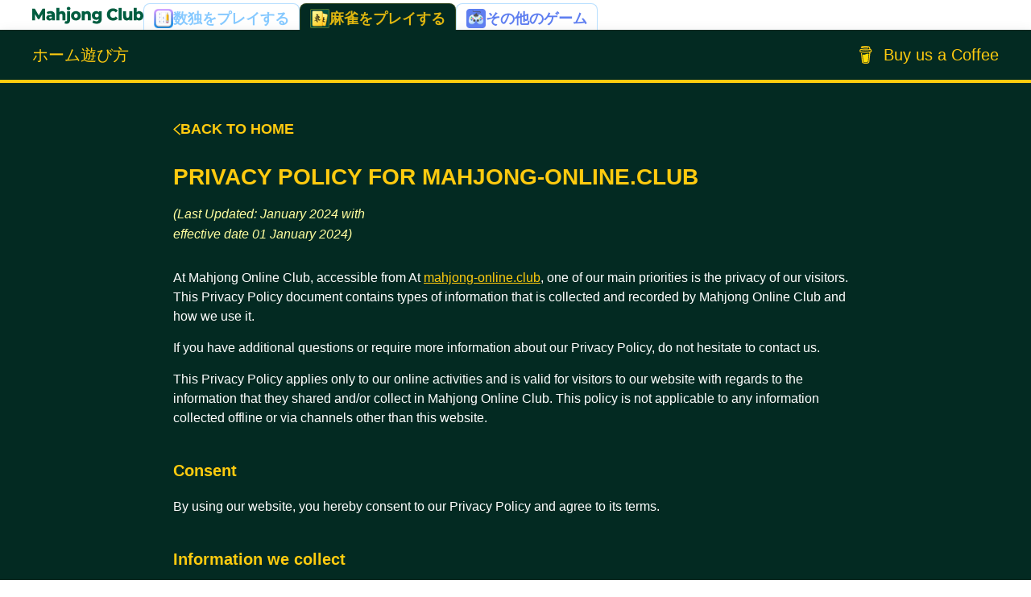

--- FILE ---
content_type: text/html; charset=utf-8
request_url: https://mahjong-online.club/ja/privacy-policy
body_size: 19276
content:
<!DOCTYPE html><html><head><meta charSet="utf-8"/><link rel="preload" href="/images/sudokuProIcon.png" as="image" fetchpriority="high"/><link rel="preload" href="/images/mahjongIcon.png" as="image" fetchpriority="high"/><link rel="preload" href="/images/omiPlayIcon.png" as="image" fetchpriority="high"/><meta name="viewport" content="width=device-width,initial-scale=1"/><title>Privacy Policy | Mahjong Online Club</title><meta name="title" content="Privacy Policy | Mahjong Online Club"/><meta name="description" content="Here you can read the Mahjong Online Club privacy policy"/><meta name="keywords" content="mahjong privacy policy, mahjong club privacy policy"/><link rel="apple-touch-icon" sizes="180x180" href="/favicon/apple-touch-icon.png"/><link rel="icon" type="image/png" sizes="32x32" href="/favicon/favicon-32x32.png"/><link rel="icon" type="image/png" sizes="16x16" href="/favicon/favicon-16x16.png"/><link rel="manifest" href="/favicon/site.webmanifest"/><link rel="mask-icon" href="/favicon/safari-pinned-tab.svg" color="#5bbad5"/><meta name="theme-color" content="#ffffff"/><meta property="og:type" content="website"/><meta property="og:url" content="https://mahjong-online.club/ja/privacy-policy"/><meta property="og:title" content="Privacy Policy | Mahjong Online Club"/><meta property="og:description" content="Here you can read the Mahjong Online Club privacy policy"/><meta property="og:image" content="https://mahjong-online.club/images/SocialPreview.jpg"/><meta property="twitter:card" content="summary_large_image"/><meta property="twitter:domain" content="mahjong-online.club"/><meta property="twitter:url" content="https://mahjong-online.club/ja/privacy-policy"/><meta property="twitter:title" content="Privacy Policy | Mahjong Online Club"/><meta property="twitter:description" content="Here you can read the Mahjong Online Club privacy policy"/><meta property="twitter:image" content="https://mahjong-online.club/images/SocialPreview.jpg"/><meta name="next-head-count" content="26"/><link rel="preload" href="/_next/static/css/6e64a04f7e24e515.css" as="style"/><link rel="stylesheet" href="/_next/static/css/6e64a04f7e24e515.css" data-n-g=""/><link rel="preload" href="/_next/static/css/f8560d8f00aad0e3.css" as="style"/><link rel="stylesheet" href="/_next/static/css/f8560d8f00aad0e3.css" data-n-p=""/><noscript data-n-css=""></noscript><script defer="" nomodule="" src="/_next/static/chunks/polyfills-78c92fac7aa8fdd8.js"></script><script src="/_next/static/chunks/webpack-11cad879e8d5f71b.js" defer=""></script><script src="/_next/static/chunks/framework-2c16ac744b6cdea6.js" defer=""></script><script src="/_next/static/chunks/main-86d94ff5411e8bf3.js" defer=""></script><script src="/_next/static/chunks/pages/_app-ae7606bba56c8bff.js" defer=""></script><script src="/_next/static/chunks/5-8deceaa62658d777.js" defer=""></script><script src="/_next/static/chunks/pages/%5Blocale%5D/privacy-policy-91aa43b31fac3811.js" defer=""></script><script src="/_next/static/INF7OO6QUYkE3av6pkPln/_buildManifest.js" defer=""></script><script src="/_next/static/INF7OO6QUYkE3av6pkPln/_ssgManifest.js" defer=""></script></head><body><div id="__next"><div class="Common_container__TnjKS"><div class="GameChangeTab_wrapper__B431O"><a aria-label="Go to home | Mahjong" href="https://mahjong-online.club/ja/"><svg xmlns="http://www.w3.org/2000/svg" class="GameChangeTab_logo__9R9rL" viewBox="0 0 138 22" fill="none"><path d="M0 17.2554V2.68394H3.22448L8.96129 12.5925H7.26003L12.8386 2.68394H16.0631L16.1026 17.2554H12.5023L12.4627 8.45006H13.076L8.90194 15.819H7.16112L2.8684 8.45006H3.62012V17.2554H0Z" fill="#005D40"></path><path d="M24.6505 17.2554V15.1529L24.3933 14.6325V10.7607C24.3933 10.1362 24.2087 9.6574 23.8394 9.32434C23.4833 8.9774 22.9097 8.80393 22.1184 8.80393C21.604 8.80393 21.0831 8.89414 20.5556 9.07455C20.0281 9.24108 19.5797 9.477 19.2104 9.7823L17.9444 7.097C18.551 6.68067 19.2764 6.36149 20.1204 6.13945C20.9776 5.90353 21.8282 5.78557 22.6723 5.78557C24.4131 5.78557 25.7583 6.20883 26.7078 7.05536C27.6706 7.88802 28.1519 9.19944 28.1519 10.9896V17.2554H24.6505ZM21.4854 17.4427C20.6281 17.4427 19.9028 17.2901 19.3093 16.9847C18.7159 16.6794 18.2609 16.2631 17.9444 15.7358C17.641 15.2084 17.4894 14.6186 17.4894 13.9664C17.4894 13.2725 17.6542 12.6758 17.9839 12.1762C18.3268 11.6627 18.8477 11.2741 19.5467 11.0105C20.2457 10.7329 21.1491 10.5941 22.2569 10.5941H24.789V12.655H22.7712C22.1645 12.655 21.7359 12.759 21.4854 12.9672C21.248 13.1754 21.1293 13.4529 21.1293 13.7998C21.1293 14.1468 21.2546 14.4243 21.5051 14.6325C21.7557 14.8407 22.0986 14.9447 22.5338 14.9447C22.9426 14.9447 23.3119 14.8407 23.6416 14.6325C23.9845 14.4105 24.2351 14.0774 24.3933 13.6333L24.9077 15.0905C24.7098 15.8676 24.3208 16.4574 23.7405 16.8598C23.1734 17.2484 22.4217 17.4427 21.4854 17.4427Z" fill="#005D40"></path><path d="M36.914 5.78557C37.7448 5.78557 38.4966 5.96598 39.1692 6.32679C39.8417 6.67373 40.3693 7.21496 40.7517 7.95047C41.1474 8.68598 41.3452 9.63659 41.3452 10.8023V17.2554H37.5866V11.4476C37.5866 10.6427 37.4283 10.0599 37.1118 9.69904C36.8085 9.32434 36.3799 9.137 35.826 9.137C35.4303 9.137 35.0677 9.23414 34.738 9.42842C34.4083 9.60883 34.1511 9.89332 33.9665 10.2819C33.7818 10.6705 33.6895 11.177 33.6895 11.8015V17.2554H29.9309V1.80965H33.6895V9.17863L32.8191 8.24189C33.2279 7.42312 33.7884 6.81251 34.5006 6.41006C35.2127 5.99373 36.0172 5.78557 36.914 5.78557Z" fill="#005D40"></path><path d="M42.6565 21.4811C42.1554 21.4811 41.6806 21.4256 41.2322 21.3145C40.7706 21.2174 40.375 21.0786 40.0453 20.8982L40.9948 18.088C41.3377 18.31 41.7268 18.4211 42.162 18.4211C42.4917 18.4211 42.7554 18.3031 42.9532 18.0672C43.1643 17.8313 43.2698 17.4566 43.2698 16.9431V5.97292H47.0284V16.9639C47.0284 18.3378 46.6459 19.4341 45.881 20.2529C45.1161 21.0717 44.0413 21.4811 42.6565 21.4811ZM45.1491 4.72394C44.4633 4.72394 43.9094 4.52271 43.4874 4.12026C43.0653 3.71782 42.8543 3.21822 42.8543 2.62149C42.8543 2.02476 43.0653 1.52516 43.4874 1.12272C43.9094 0.720267 44.4633 0.519043 45.1491 0.519043C45.8348 0.519043 46.3887 0.713329 46.8108 1.1019C47.2328 1.47659 47.4438 1.96231 47.4438 2.55904C47.4438 3.18353 47.2328 3.70394 46.8108 4.12026C46.4019 4.52271 45.848 4.72394 45.1491 4.72394Z" fill="#005D40"></path><path d="M54.2352 17.4427C53.0615 17.4427 52.0196 17.1929 51.1096 16.6933C50.1997 16.1937 49.4809 15.5068 48.9534 14.6325C48.4391 13.7443 48.1819 12.7313 48.1819 11.5933C48.1819 10.4554 48.4391 9.44924 48.9534 8.57495C49.4809 7.70067 50.1997 7.02067 51.1096 6.53496C52.0196 6.03537 53.0615 5.78557 54.2352 5.78557C55.409 5.78557 56.4508 6.03537 57.3608 6.53496C58.284 7.02067 59.0027 7.70067 59.517 8.57495C60.0314 9.44924 60.2885 10.4554 60.2885 11.5933C60.2885 12.7313 60.0314 13.7443 59.517 14.6325C59.0027 15.5068 58.284 16.1937 57.3608 16.6933C56.4508 17.1929 55.409 17.4427 54.2352 17.4427ZM54.2352 14.2994C54.6704 14.2994 55.0529 14.1954 55.3826 13.9872C55.7255 13.779 55.9958 13.4737 56.1936 13.0713C56.3915 12.655 56.4904 12.1623 56.4904 11.5933C56.4904 11.0243 56.3915 10.5456 56.1936 10.157C55.9958 9.75455 55.7255 9.44924 55.3826 9.24108C55.0529 9.03291 54.6704 8.92883 54.2352 8.92883C53.8132 8.92883 53.4307 9.03291 53.0879 9.24108C52.7582 9.44924 52.4878 9.75455 52.2768 10.157C52.079 10.5456 51.9801 11.0243 51.9801 11.5933C51.9801 12.1623 52.079 12.655 52.2768 13.0713C52.4878 13.4737 52.7582 13.779 53.0879 13.9872C53.4307 14.1954 53.8132 14.2994 54.2352 14.2994Z" fill="#005D40"></path><path d="M68.4193 5.78557C69.2501 5.78557 70.0018 5.96598 70.6744 6.32679C71.347 6.67373 71.8746 7.21496 72.257 7.95047C72.6527 8.68598 72.8505 9.63659 72.8505 10.8023V17.2554H69.0919V11.4476C69.0919 10.6427 68.9336 10.0599 68.6171 9.69904C68.3138 9.32434 67.8852 9.137 67.3313 9.137C66.9356 9.137 66.573 9.23414 66.2433 9.42842C65.9136 9.60883 65.6564 9.89332 65.4718 10.2819C65.2871 10.6705 65.1948 11.177 65.1948 11.8015V17.2554H61.4362V5.97292H65.0168V9.17863L64.3244 8.24189C64.7332 7.42312 65.2937 6.81251 66.0059 6.41006C66.718 5.99373 67.5225 5.78557 68.4193 5.78557Z" fill="#005D40"></path><path d="M79.9943 21.4811C78.9656 21.4811 77.9831 21.3562 77.0467 21.1064C76.1236 20.8566 75.3323 20.4888 74.6729 20.0031L76.0379 17.2345C76.4863 17.6092 77.0402 17.9007 77.6996 18.1088C78.3721 18.3309 79.025 18.4419 79.658 18.4419C80.6735 18.4419 81.4054 18.206 81.8538 17.7341C82.3022 17.2762 82.5264 16.6031 82.5264 15.7149V14.3827L82.7242 11.2186L82.7044 8.03373V5.97292H86.285V15.1945C86.285 17.3317 85.7377 18.9137 84.6431 19.9407C83.5485 20.9676 81.9989 21.4811 79.9943 21.4811ZM79.3415 16.6725C78.3919 16.6725 77.5149 16.4505 76.7105 16.0064C75.9192 15.5484 75.2795 14.917 74.7916 14.1121C74.3168 13.2933 74.0794 12.3288 74.0794 11.2186C74.0794 10.1084 74.3168 9.15087 74.7916 8.34598C75.2795 7.5272 75.9192 6.89577 76.7105 6.45169C77.5149 6.00761 78.3919 5.78557 79.3415 5.78557C80.2514 5.78557 81.0295 5.97986 81.6758 6.36843C82.322 6.74312 82.8099 7.33292 83.1396 8.13781C83.4825 8.94271 83.654 9.96965 83.654 11.2186C83.654 12.4676 83.4825 13.4945 83.1396 14.2994C82.8099 15.1043 82.322 15.7011 81.6758 16.0896C81.0295 16.4782 80.2514 16.6725 79.3415 16.6725ZM80.2317 13.5292C80.6801 13.5292 81.0757 13.4321 81.4186 13.2378C81.7747 13.0435 82.0516 12.7729 82.2494 12.426C82.4604 12.079 82.5659 11.6766 82.5659 11.2186C82.5659 10.7607 82.4604 10.3582 82.2494 10.0113C82.0516 9.66434 81.7747 9.40067 81.4186 9.22026C81.0757 9.02598 80.6801 8.92883 80.2317 8.92883C79.7833 8.92883 79.381 9.02598 79.025 9.22026C78.6689 9.40067 78.3853 9.66434 78.1743 10.0113C77.9765 10.3582 77.8776 10.7607 77.8776 11.2186C77.8776 11.6766 77.9765 12.079 78.1743 12.426C78.3853 12.7729 78.6689 13.0435 79.025 13.2378C79.381 13.4321 79.7833 13.5292 80.2317 13.5292Z" fill="#005D40"></path><path d="M100.352 17.5468C99.2573 17.5468 98.2418 17.3664 97.3055 17.0056C96.3823 16.6309 95.5778 16.1035 94.892 15.4235C94.2195 14.7435 93.6919 13.9456 93.3095 13.0296C92.927 12.0998 92.7358 11.0799 92.7358 9.96965C92.7358 8.85944 92.927 7.84638 93.3095 6.93047C93.6919 6.00067 94.2195 5.19577 94.892 4.51577C95.5778 3.83577 96.3823 3.31537 97.3055 2.95455C98.2418 2.57986 99.2573 2.39251 100.352 2.39251C101.631 2.39251 102.772 2.62843 103.774 3.10027C104.79 3.5721 105.634 4.2521 106.306 5.14026L103.814 7.51332C103.365 6.95822 102.871 6.53496 102.33 6.24353C101.803 5.9521 101.209 5.80639 100.55 5.80639C99.9826 5.80639 99.4617 5.90353 98.9869 6.09781C98.5122 6.2921 98.1033 6.57659 97.7604 6.95128C97.4307 7.3121 97.167 7.74924 96.9692 8.26271C96.7845 8.77618 96.6922 9.34516 96.6922 9.96965C96.6922 10.5941 96.7845 11.1631 96.9692 11.6766C97.167 12.1901 97.4307 12.6341 97.7604 13.0088C98.1033 13.3696 98.5122 13.6472 98.9869 13.8415C99.4617 14.0358 99.9826 14.1329 100.55 14.1329C101.209 14.1329 101.803 13.9872 102.33 13.6958C102.871 13.4043 103.365 12.9811 103.814 12.426L106.306 14.799C105.634 15.6733 104.79 16.3533 103.774 16.839C102.772 17.3109 101.631 17.5468 100.352 17.5468Z" fill="#005D40"></path><path d="M107.281 17.2554V1.80965H111.04V17.2554H107.281Z" fill="#005D40"></path><path d="M117.399 17.4427C116.529 17.4427 115.744 17.2623 115.045 16.9015C114.359 16.5407 113.819 15.9786 113.423 15.2154C113.041 14.4382 112.849 13.4598 112.849 12.2803V5.97292H116.608V11.635C116.608 12.5092 116.76 13.1337 117.063 13.5084C117.379 13.8831 117.821 14.0705 118.388 14.0705C118.758 14.0705 119.094 13.9803 119.397 13.7998C119.701 13.6194 119.945 13.335 120.129 12.9464C120.314 12.5439 120.406 12.0305 120.406 11.406V5.97292H124.165V17.2554H120.584V14.0705L121.277 14.9656C120.907 15.7982 120.373 16.4227 119.674 16.839C118.975 17.2415 118.217 17.4427 117.399 17.4427Z" fill="#005D40"></path><path d="M132.738 17.4427C131.775 17.4427 130.971 17.2345 130.325 16.8182C129.692 16.4019 129.217 15.7635 128.9 14.9031C128.584 14.0427 128.425 12.9394 128.425 11.5933C128.425 10.275 128.59 9.18557 128.92 8.32516C129.263 7.46475 129.757 6.82638 130.404 6.41006C131.05 5.99373 131.828 5.78557 132.738 5.78557C133.714 5.78557 134.597 6.02149 135.389 6.49332C136.193 6.96516 136.826 7.63822 137.288 8.51251C137.763 9.37291 138 10.3999 138 11.5933C138 12.8007 137.763 13.8415 137.288 14.7158C136.826 15.5762 136.193 16.2492 135.389 16.7349C134.597 17.2068 133.714 17.4427 132.738 17.4427ZM125.992 17.2554V1.80965H129.751V7.8672L129.553 11.5933L129.573 15.3194V17.2554H125.992ZM131.947 14.2994C132.369 14.2994 132.745 14.1954 133.074 13.9872C133.417 13.779 133.688 13.4737 133.885 13.0713C134.096 12.655 134.202 12.1623 134.202 11.5933C134.202 11.0243 134.096 10.5456 133.885 10.157C133.688 9.75455 133.417 9.44924 133.074 9.24108C132.745 9.03291 132.369 8.92883 131.947 8.92883C131.525 8.92883 131.142 9.03291 130.799 9.24108C130.47 9.44924 130.199 9.75455 129.988 10.157C129.79 10.5456 129.692 11.0243 129.692 11.5933C129.692 12.1623 129.79 12.655 129.988 13.0713C130.199 13.4737 130.47 13.779 130.799 13.9872C131.142 14.1954 131.525 14.2994 131.947 14.2994Z" fill="#005D40"></path></svg></a><a class="GameChangeTab_sudokuProTab__JvykY" href="https://sudokupro.app/ja?utm_campaign=mahjong-header&amp;utm_medium=referal&amp;utm_source=mahjong-online"><img alt="SudokuPro Site Icon" fetchpriority="high" width="24" height="24" decoding="async" data-nimg="1" class="GameChangeTab_tabIcon__i_L6e" style="color:transparent" src="/images/sudokuProIcon.png"/><p class="GameChangeTab_sudokuProTabText__HvyYy">数独をプレイする</p></a><a class="GameChangeTab_mahjongTab__qCsiF" href="https://mahjong-online.club/ja/"><img alt="Mahjong Online Site Icon" fetchpriority="high" width="24" height="24" decoding="async" data-nimg="1" class="GameChangeTab_tabIcon__i_L6e" style="color:transparent" src="/images/mahjongIcon.png"/><p class="GameChangeTab_mahjongTabText___mUYT">麻雀をプレイする</p></a><a class="GameChangeTab_sudokuProTab__JvykY" target="_blank" href="https://omiplay.com?utm_campaign=mahjong-header&amp;utm_medium=referal&amp;utm_source=mahjong-online"><img alt="OmiPlay Site Icon" fetchpriority="high" width="24" height="24" decoding="async" data-nimg="1" class="GameChangeTab_tabIcon__i_L6e" style="color:transparent" src="/images/omiPlayIcon.png"/><p class="GameChangeTab_omiPlayTabText__qFEAF">その他のゲーム</p></a></div></div><header class="Header_header__MwWvM"><div class="Common_container__TnjKS"><div class="Header_headerWrapper__mORfK"><div class="Header_navLinkBox__faUgx"><a rel="" class="Header_navLink__8V6kV " href="https://mahjong-online.club/ja/">ホーム</a><a rel="" class="Header_navLink__8V6kV " href="https://mahjong-online.club/ja/how-to-play">遊び方</a></div><a target="_blank" rel="noreferrer noopener" class="Common_link__Stlab" aria-label="Buy Me A Coffee OmiPlay Link" href="https://buymeacoffee.com/omiplay"><div class="Common_buyMeACoffeeButton__HSsSp"><svg class="Common_buyMeACoffeeIcon__f32er" xmlns="http://www.w3.org/2000/svg" width="450" height="450" version="1" viewBox="0 0 450 450"><path d="M243.17 210.15c-11.8 5.1-25.3 10.8-42.7 10.8-7.3 0-14.5-1-21.5-3l12 123.6c.4 5.2 2.8 10 6.6 13.5s8.8 5.5 14 5.5c0 0 17.1.9 22.8.9 6.1 0 24.5-.9 24.5-.9 5.2 0 10.2-1.9 14-5.5 3.8-3.5 6.2-8.3 6.6-13.5l12.9-136.5c-5.8-2-11.6-3.3-18.1-3.3-11.4 0-20.5 3.9-31.1 8.4z" class="st1" transform="translate(0 2.324)" fill="#ffdd06ff"></path><path d="M347.97 146.05l-1.8-9.1c-1.6-8.2-5.3-16-13.7-18.9-2.7-.9-5.8-1.4-7.8-3.3-2.1-2-2.7-5-3.2-7.8-.9-5.2-1.7-10.4-2.6-15.6-.8-4.5-1.4-9.5-3.4-13.5-2.7-5.5-8.2-8.7-13.7-10.8-2.8-1-5.7-1.9-8.6-2.7-13.7-3.6-28.1-4.9-42.2-5.7-16.9-.9-33.9-.7-50.8.8-12.6 1.1-25.8 2.5-37.7 6.9-4.4 1.6-8.9 3.5-12.2 6.9-4.1 4.1-5.4 10.6-2.4 15.7 2.1 3.7 5.7 6.3 9.5 8 4.9 2.2 10.1 3.9 15.4 5 14.8 3.3 30 4.5 45.1 5.1 16.7.7 33.4.1 50.1-1.6 4.1-.5 8.2-1 12.3-1.6 4.8-.7 7.9-7.1 6.5-11.4-1.7-5.3-6.3-7.3-11.4-6.5-.8.1-1.5.2-2.3.3l-.5.1c-1.8.2-3.5.4-5.3.6-3.6.4-7.2.7-10.9 1-8.1.6-16.3.8-24.5.8-8 0-16-.2-24-.8-3.7-.2-7.3-.5-10.9-.9-1.7-.2-3.3-.4-4.9-.6l-1.6-.2h-.3l-1.6-.2c-3.3-.5-6.6-1.1-9.9-1.8-.3-.1-.6-.3-.8-.5s-.3-.6-.3-.9.1-.7.3-.9.5-.4.8-.5h.1c2.8-.6 5.7-1.1 8.6-1.6 1-.2 1.9-.3 2.9-.4 1.8-.1 3.6-.4 5.4-.7 15.6-1.6 31.3-2.2 47-1.7 7.6.2 15.2.7 22.8 1.4 1.6.2 3.3.3 4.9.5.6.1 1.2.2 1.9.2l1.3.2c3.7.5 7.3 1.2 11 2 5.4 1.2 12.3 1.6 14.7 7.4.8 1.9 1.1 3.9 1.5 5.9l.5 2.5v.1c1.3 5.9 2.5 11.8 3.8 17.7.1.4.1.9 0 1.3s-.3.9-.5 1.2c-.3.4-.6.7-1 .9s-.8.4-1.2.4l-1.6.2c-2.4.3-4.9.6-7.3.9-4.8.5-9.6 1-14.4 1.4-9.6.8-19.1 1.3-28.7 1.6-4.9.1-9.8.2-14.7.2-19.5 0-38.9-1.1-58.2-3.4-2.1-.2-4.2-.5-6.3-.8 1.6.2-1.2-.2-1.7-.2-1.3-.2-2.7-.4-4-.6-4.5-.7-8.9-1.5-13.4-2.2-5.4-.9-10.5-.4-15.4 2.2-4 2.2-7.2 5.5-9.3 9.6-2.1 4.3-2.7 9.1-3.7 13.7-.9 4.7-2.4 9.7-1.8 14.5 1.2 10.3 8.4 18.7 18.8 20.6 9.8 1.8 19.6 3.2 29.5 4.4 38.7 4.7 77.9 5.3 116.7 1.7 3.2-.3 6.3-.6 9.5-1 1-.1 2 0 2.9.3s1.8.9 2.5 1.6 1.2 1.5 1.6 2.5c.3.9.5 1.9.4 2.9l-1 9.6c-2 19.3-4 38.6-5.9 58-2.1 20.3-4.1 40.6-6.2 60.9l-1.8 17.1c-.6 5.6-.6 11.4-1.7 17-1.7 8.7-7.6 14.1-16.2 16.1-7.9 1.8-16 2.7-24.1 2.8-9 0-18-.3-27-.3-9.6.1-21.4-.8-28.8-8-6.5-6.3-7.4-16.1-8.3-24.6-1.2-11.2-2.4-22.5-3.5-33.7l-6.5-62.5-4.2-40.5c-.1-.7-.1-1.3-.2-2-.5-4.8-3.9-9.5-9.3-9.3-4.6.2-9.8 4.1-9.3 9.3l3.1 30 6.5 62c1.8 17.6 3.7 35.2 5.5 52.9.4 3.4.7 6.8 1.1 10.1 2 18.5 16.1 28.4 33.6 31.2 10.2 1.6 20.6 2 31 2.1 13.3.2 26.7.7 39.7-1.7 19.3-3.5 33.8-16.4 35.9-36.5.6-5.8 1.2-11.6 1.8-17.3 2-19.1 3.9-38.2 5.9-57.4l6.4-62.5 2.9-28.6c.1-1.4.7-2.8 1.7-3.8s2.2-1.8 3.6-2c5.5-1.1 10.8-2.9 14.7-7.1 5.8-6.6 7-15.3 4.8-24.1zm-207.8 6.2c.1 0-.1.7-.1 1-.1-.5-.1-1 .1-1zm.5 4.1s.2.1.3.4c-.2-.2-.3-.4-.3-.4zm.5.7c.2.4.3.6 0 0zm1.1.9s.1 0 0 0zm185.4-1.3c-2 1.9-5 2.8-7.9 3.2-33.1 4.9-66.8 7.4-100.3 6.3-24-.8-47.7-3.5-71.5-6.8-2.3-.3-4.8-.8-6.4-2.5-3-3.2-1.5-9.7-.7-13.7.7-3.6 2.1-8.4 6.4-8.9 6.6-.8 14.4 2 20.9 3 7.9 1.2 15.9 2.2 23.8 2.9 34 3.1 68.7 2.6 102.5-1.9 6.2-.8 12.3-1.8 18.5-2.9 5.5-1 11.5-2.8 14.8 2.8 2.3 3.9 2.6 9 2.2 13.4 0 2-.9 3.8-2.3 5.1z" class="st0" transform="translate(0 2.324)" fill="#ffcb0f"></path></svg><div class="Common_buyMeACoffeeHeaderText__OHXRD">Buy us a Coffee</div></div></a><div class="Header_burgerMenuBox__9H2lF"><svg xmlns="http://www.w3.org/2000/svg" width="32" height="32" viewBox="0 0 32 32" fill="none"><g clip-path="url(#clip0_296_958)"><g filter="url(#filter0_di_296_958)"><path d="M26.6668 23.3332C27.1805 23.3334 27.6743 23.5313 28.046 23.8857C28.4177 24.2402 28.6388 24.724 28.6635 25.2371C28.6882 25.7501 28.5146 26.2529 28.1786 26.6414C27.8426 27.0299 27.3701 27.2743 26.8588 27.3238L26.6668 27.3332H5.3335C4.81987 27.3329 4.32604 27.1351 3.95431 26.7806C3.58259 26.4262 3.36148 25.9423 3.3368 25.4293C3.31211 24.9163 3.48575 24.4134 3.82173 24.0249C4.15771 23.6364 4.63027 23.3921 5.1415 23.3425L5.3335 23.3332H26.6668ZM26.6668 13.9998C27.1973 13.9998 27.706 14.2106 28.081 14.5856C28.4561 14.9607 28.6668 15.4694 28.6668 15.9998C28.6668 16.5303 28.4561 17.039 28.081 17.4141C27.706 17.7891 27.1973 17.9998 26.6668 17.9998H5.3335C4.80306 17.9998 4.29436 17.7891 3.91928 17.4141C3.54421 17.039 3.3335 16.5303 3.3335 15.9998C3.3335 15.4694 3.54421 14.9607 3.91928 14.5856C4.29436 14.2106 4.80306 13.9998 5.3335 13.9998H26.6668ZM26.6668 4.6665C27.1973 4.6665 27.706 4.87722 28.081 5.25229C28.4561 5.62736 28.6668 6.13607 28.6668 6.6665C28.6668 7.19694 28.4561 7.70564 28.081 8.08072C27.706 8.45579 27.1973 8.6665 26.6668 8.6665H5.3335C4.80306 8.6665 4.29436 8.45579 3.91928 8.08072C3.54421 7.70564 3.3335 7.19694 3.3335 6.6665C3.3335 6.13607 3.54421 5.62736 3.91928 5.25229C4.29436 4.87722 4.80306 4.6665 5.3335 4.6665H26.6668Z" fill="url(#paint0_linear_296_958)"></path></g></g><defs><filter id="filter0_di_296_958" x="3.3335" y="4.6665" width="25.8335" height="23.1665" filterUnits="userSpaceOnUse" color-interpolation-filters="sRGB"><feFlood flood-opacity="0" result="BackgroundImageFix"></feFlood><feColorMatrix in="SourceAlpha" type="matrix" values="0 0 0 0 0 0 0 0 0 0 0 0 0 0 0 0 0 0 127 0" result="hardAlpha"></feColorMatrix><feOffset dx="0.5" dy="0.5"></feOffset><feComposite in2="hardAlpha" operator="out"></feComposite><feColorMatrix type="matrix" values="0 0 0 0 1 0 0 0 0 0.627451 0 0 0 0 0 0 0 0 1 0"></feColorMatrix><feBlend mode="normal" in2="BackgroundImageFix" result="effect1_dropShadow_296_958"></feBlend><feBlend mode="normal" in="SourceGraphic" in2="effect1_dropShadow_296_958" result="shape"></feBlend><feColorMatrix in="SourceAlpha" type="matrix" values="0 0 0 0 0 0 0 0 0 0 0 0 0 0 0 0 0 0 127 0" result="hardAlpha"></feColorMatrix><feOffset dy="0.5"></feOffset><feGaussianBlur stdDeviation="0.5"></feGaussianBlur><feComposite in2="hardAlpha" operator="arithmetic" k2="-1" k3="1"></feComposite><feColorMatrix type="matrix" values="0 0 0 0 0 0 0 0 0 0 0 0 0 0 0 0 0 0 0.5 0"></feColorMatrix><feBlend mode="normal" in2="shape" result="effect2_innerShadow_296_958"></feBlend></filter><linearGradient id="paint0_linear_296_958" x1="16.3571" y1="1.79489" x2="15.004" y2="32.7484" gradientUnits="userSpaceOnUse"><stop stop-color="#FFC00C"></stop><stop offset="1" stop-color="#FFFB56"></stop></linearGradient><clipPath id="clip0_296_958"><rect width="32" height="32" fill="white"></rect></clipPath></defs></svg></div></div></div></header><div class=""><main class="_app_container__iy82q"><div><div class="PrivacyPolicyScreen_contentWrapper__bVc70"><a class="PrivacyPolicyScreen_linkToMain__q3oLb" href="https://mahjong-online.club/ja/"><svg xmlns="http://www.w3.org/2000/svg" width="9" height="15" viewBox="0 0 9 14" fill="none"><path fill-rule="evenodd" clip-rule="evenodd" d="M8.8024 0.261058C9.08942 0.582111 9.06034 1.07372 8.73744 1.3591L2.3549 7L8.73744 12.6409C9.06034 12.9263 9.08942 13.4179 8.8024 13.7389C8.51538 14.06 8.02094 14.0889 7.69804 13.8035L0 7L7.69804 0.196468C8.02094 -0.0889128 8.51538 -0.0599945 8.8024 0.261058Z" fill="#FFCB0F"></path></svg>Back to home</a><div><h1 id="privacy-policy-for-mahjong-onlineclub">PRIVACY POLICY FOR MAHJONG-ONLINE.CLUB</h1><p><em>(Last Updated: January 2024 with effective date 01 January 2024)</em></p><p>At Mahjong Online Club, accessible from At <a href="https://mahjong-online.club/">mahjong-online.club</a>, one of our main priorities is the privacy of our visitors. This Privacy Policy document contains types of information that is collected and recorded by Mahjong Online Club and how we use it.</p><p>If you have additional questions or require more information about our Privacy Policy, do not hesitate to contact us.</p><p>This Privacy Policy applies only to our online activities and is valid for visitors to our website with regards to the information that they shared and/or collect in Mahjong Online Club. This policy is not applicable to any information collected offline or via channels other than this website.</p><h2 id="consent">Consent</h2><p>By using our website, you hereby consent to our Privacy Policy and agree to its terms.</p><h2 id="information-we-collect">Information we collect</h2><p>The personal information that you are asked to provide, and the reasons why you are asked to provide it, will be made clear to you at the point we ask you to provide your personal information.</p><p>If you contact us directly, we may receive additional information about you such as your name, email address, phone number, the contents of the message and/or attachments you may send us, and any other information you may choose to provide.</p><p>When you register for an Account, we may ask for your contact information, including items such as name, company name, address, email address, and telephone number.</p><h2 id="how-we-use-your-information">How we use your information</h2><p>We use the information we collect in various ways, including to:</p><ul><li>Provide, operate, and maintain our website</li><li>Improve, personalize, and expand our website</li><li>Understand and analyze how you use our website</li><li>Develop new products, services, features, and functionality</li><li>Communicate with you, either directly or through one of our partners, including for customer service, to provide you with updates and other information relating to the website, and for marketing and promotional purposes</li><li>Send you emails</li><li>Find and prevent fraud</li></ul><h2 id="log-files">Log Files</h2><p>Mahjong Online Club follows a standard procedure of using log files. These files log visitors when they visit websites. All hosting companies do this and a part of hosting services analytics. The information collected by log files include internet protocol (IP) addresses, browser type, Internet Service Provider (ISP), date and time stamp, referring/exit pages, and possibly the number of clicks. These are not linked to any information that is personally identifiable. The purpose of the information is for analyzing trends, administering the site, tracking users movement on the website, and gathering demographic information.</p><h2 id="cookies-and-web-beacons">Cookies and Web Beacons</h2><p>Like any other website, Mahjong Online Club uses <code>cookies</code>. These cookies are used to store information including visitors preferences, and the pages on the website that the visitor accessed or visited. The information is used to optimize the users experience by customizing our web page content based on visitors browser type and/or other information.</p><p>For more general information on cookies, please read <a href="https://www.generateprivacypolicy.com/#cookies">the Cookies article on Generate Privacy Policy website</a>.</p><h2 id="google-doubleclick-dart-cookie">Google DoubleClick DART Cookie</h2><p>Google is one of a third-party vendor on our site. It also uses cookies, known as DART cookies, to serve ads to our site visitors based upon their visit to www.website.com and other sites on the internet. However, visitors may choose to decline the use of DART cookies by visiting the Google ad and content network Privacy Policy at the following URL – <a href="https://policies.google.com/technologies/ads">https://policies.google.com/technologies/ads</a></p><h2 id="advertising-partners-privacy-policies">Advertising Partners Privacy Policies</h2><p>You may consult this list to find the Privacy Policy for each of the advertising partners of Mahjong Online Club</p><p>Third-party ad servers or ad networks uses technologies like cookies, JavaScript, or Web Beacons that are used in their respective advertisements and links that appear on Mahjong Online Club, which are sent directly to users` browser. They automatically receive your IP address when this occurs. These technologies are used to measure the effectiveness of their advertising campaigns and/or to personalize the advertising content that you see on websites that you visit.</p><p>Note that Mahjong Online Club has no access to or control over these cookies that are used by third-party advertisers.</p><h2 id="third-party-privacy-policies">Third Party Privacy Policies</h2><p>Mahjong Online Club&#x27;s Privacy Policy does not apply to other advertisers or websites. Thus, we are advising you to consult the respective Privacy Policies of these third-party ad servers for more detailed information. It may include their practices and instructions about how to opt-out of certain options.</p><p>You can choose to disable cookies through your individual browser options. To know more detailed information about cookie management with specific web browsers, it can be found at the browsers respective websites.</p><h2 id="ccpa-privacy-rights-do-not-sell-my-personal-information">CCPA Privacy Rights (Do Not Sell My Personal Information)</h2><p>Under the CCPA, among other rights, California consumers have the right to:</p><ul><li>Request that a business that collects a consumer&#x27;s personal data disclose the categories and specific pieces of personal data that a business has collected about consumers.</li><li>Request that a business delete any personal data about the consumer that a business has collected.</li><li>Request that a business that sells a consumer&#x27;s personal data, not sell the consumer&#x27;s personal data.</li></ul><p>If you make a request, we have one month to respond to you. If you would like to exercise any of these rights, please contact us.</p><h2 id="gdpr-data-protection-rights">GDPR Data Protection Rights</h2><p>We would like to make sure you are fully aware of all of your data protection rights. Every user is entitled to the following:</p><ul><li>The right to access – You have the right to request copies of your personal data. We may charge you a small fee for this service.</li><li>The right to rectification – You have the right to request that we correct any information you believe is inaccurate. You also have the right to request that we complete the information you believe is incomplete</li><li>The right to erasure – You have the right to request that we erase your personal data, under certain conditions.</li><li>The right to restrict processing – You have the right to request that we restrict the processing of your personal data, under certain conditions.</li><li>The right to object to processing – You have the right to object to our processing of your personal data, under certain conditions.</li><li>The right to data portability – You have the right to request that we transfer the data that we have collected to another organization, or directly to you, under certain conditions.</li></ul><p>If you make a request, we have one month to respond to you. If you would like to exercise any of these rights, please contact us.</p><h2 id="childrens-information">Children&#x27;s Information</h2><p>We would like to make sure you are fully aware of all of your data protection rights. Every user is entitled to the following:</p><p>Mahjong Online Club does not knowingly collect any Personal Identifiable Information from children under the age of 13. If you think that your child provided this kind of information on our website, we strongly encourage you to contact us immediately and we will do our best efforts to promptly remove such information from our records.</p></div></div></div></main><footer class="Footer_footer__OYoYH"><div class="Footer_backgroundBamboo__wnEVr"></div><div class="Common_container__TnjKS"><div class="Footer_wrapper__O67Gl"><div class="Footer_linkFooterBox__1r1hX"><a rel="" class="Common_link__Stlab" aria-label="Go to home | Mahjong" href="https://mahjong-online.club/ja/"><svg xmlns="http://www.w3.org/2000/svg" class=" Common_displayBlock__p4z_W Common_logoFooterIcon__c9WNp" width="190" height="39" viewBox="0 0 193 42" fill="none"><mask id="path-1-outside-1_296_1500" maskUnits="userSpaceOnUse" x="0" y="0" width="193" height="42" fill="black"><rect fill="white" width="193" height="42"></rect><path d="M13.228 2.09096L20.5135 2.15918V4.38776H28.3293C30.2352 4.6758 31.2881 5.72187 31.4879 7.52595L31.4418 28.1516C30.6579 31.4262 29.559 33.5108 28.1449 34.4052C26.7308 35.2845 24.9863 35.7242 22.9113 35.7242V28.8338C24.1717 28.9399 24.7019 26.0064 24.5021 20.0332V11.2781H20.5827V34.2006L13.1588 35.4968L13.1819 11.2781H10.1386V34.5872L2.71472 35.5195L2.69166 12.5743L5.20471 11.0962H2L3.9136 4.38776H13.228V2.09096Z"></path><path d="M46.9812 2L52.6528 4.11487L51.9842 6.29796H61.1142L60.1689 13.0292L55.1889 13.0519L63.097 33.9504L56.9873 36.0198L48.8717 14.6437L39.8109 35.8379L33.609 33.9732L42.5545 12.9609L36.0299 12.9382L36.5371 6.29796H45.1598L46.9812 2ZM49.9092 25.1953L53.4367 29.0157L46.912 35.4741L43.3615 31.6991L49.9092 25.1953Z"></path><path d="M64.6878 4.36501H71.6505V14.9166L81.7949 14.8484V4.45598L88.7577 4.4105V15.1213H89.9566L90.5099 21.3749H88.7577V31.3808C88.2966 32.7452 87.7202 33.6548 87.0285 34.1096C86.3369 34.5493 85.2533 34.8904 83.7777 35.1329C82.3175 35.3604 80.8497 35.4741 79.3741 35.4741L79.328 29.4706C80.7421 29.3796 81.6182 28.8035 81.9563 27.7423V21.3977L73.495 21.3749L71.6505 18.4869V34.7464L64.7339 35.9061L64.6878 4.36501Z"></path><path d="M94.8213 4.34227H105.657V28.1061C105.58 30.1679 105.319 31.9569 104.873 33.4729C104.443 34.9738 103.175 36.5125 101.069 38.0892C98.9636 39.681 96.2046 40.6513 92.7924 41L92.2391 34.1778C94.3909 33.9959 96.0816 33.1318 97.3112 31.5854C98.5409 30.0239 99.0481 23.6338 98.8329 12.4152L101.968 10.8233H93.2535L94.8213 4.34227Z"></path><path d="M114.903 4.20583V7.18484L116.701 4.20583H131.917C133.793 4.72128 134.676 7.32886 134.569 12.0286V32.5178C134.2 34.1854 132.763 35.0571 130.257 35.1329H112.666C110.053 35.2391 108.539 34.1172 108.124 31.7673V5.593L114.903 4.20583ZM114.903 10.9143V28.4245H127.768V10.9143H114.903Z"></path><path d="M136.99 4.34227H143.676L143.653 9.25423L144.437 7.34402C147.372 8.1172 149.54 8.98892 150.938 9.95918C152.352 10.9143 153.812 12.4834 155.319 14.6665L155.642 15.5761L155.618 4.38776H162.258V29.9026C162.366 31.07 161.851 32.3131 160.714 33.6321C159.592 34.9359 157.278 35.4968 153.774 35.3149V28.8793C155.311 28.758 155.957 27.7802 155.711 25.9458C155.726 24.9149 155.496 23.8006 155.019 22.6029C154.558 21.3901 153.098 19.7831 150.639 17.7819C148.195 15.7656 145.866 14.4542 143.653 13.8478V35.3149H136.944L136.99 4.34227Z"></path><path d="M166.939 4.45598H191.216L190.063 11.2781H173.486V25.7184C173.317 27.7802 174.478 28.6671 176.968 28.379H185.222L185.199 23.035L179.665 23.0577V16.5994L192 16.6222V35.2012L191.977 36.9749L185.291 38.2484V32.8362L182.732 35.2012L172.841 35.2239C170.612 34.9055 169.014 34.0717 168.045 32.7224C167.077 31.358 166.585 29.4023 166.57 26.8554V13.2793L170.628 11.2781L164.587 11.3009L166.939 4.45598Z"></path></mask><path d="M13.228 2.09096L20.5135 2.15918V4.38776H28.3293C30.2352 4.6758 31.2881 5.72187 31.4879 7.52595L31.4418 28.1516C30.6579 31.4262 29.559 33.5108 28.1449 34.4052C26.7308 35.2845 24.9863 35.7242 22.9113 35.7242V28.8338C24.1717 28.9399 24.7019 26.0064 24.5021 20.0332V11.2781H20.5827V34.2006L13.1588 35.4968L13.1819 11.2781H10.1386V34.5872L2.71472 35.5195L2.69166 12.5743L5.20471 11.0962H2L3.9136 4.38776H13.228V2.09096Z" fill="white"></path><path d="M46.9812 2L52.6528 4.11487L51.9842 6.29796H61.1142L60.1689 13.0292L55.1889 13.0519L63.097 33.9504L56.9873 36.0198L48.8717 14.6437L39.8109 35.8379L33.609 33.9732L42.5545 12.9609L36.0299 12.9382L36.5371 6.29796H45.1598L46.9812 2ZM49.9092 25.1953L53.4367 29.0157L46.912 35.4741L43.3615 31.6991L49.9092 25.1953Z" fill="white"></path><path d="M64.6878 4.36501H71.6505V14.9166L81.7949 14.8484V4.45598L88.7577 4.4105V15.1213H89.9566L90.5099 21.3749H88.7577V31.3808C88.2966 32.7452 87.7202 33.6548 87.0285 34.1096C86.3369 34.5493 85.2533 34.8904 83.7777 35.1329C82.3175 35.3604 80.8497 35.4741 79.3741 35.4741L79.328 29.4706C80.7421 29.3796 81.6182 28.8035 81.9563 27.7423V21.3977L73.495 21.3749L71.6505 18.4869V34.7464L64.7339 35.9061L64.6878 4.36501Z" fill="white"></path><path d="M94.8213 4.34227H105.657V28.1061C105.58 30.1679 105.319 31.9569 104.873 33.4729C104.443 34.9738 103.175 36.5125 101.069 38.0892C98.9636 39.681 96.2046 40.6513 92.7924 41L92.2391 34.1778C94.3909 33.9959 96.0816 33.1318 97.3112 31.5854C98.5409 30.0239 99.0481 23.6338 98.8329 12.4152L101.968 10.8233H93.2535L94.8213 4.34227Z" fill="white"></path><path d="M114.903 4.20583V7.18484L116.701 4.20583H131.917C133.793 4.72128 134.676 7.32886 134.569 12.0286V32.5178C134.2 34.1854 132.763 35.0571 130.257 35.1329H112.666C110.053 35.2391 108.539 34.1172 108.124 31.7673V5.593L114.903 4.20583ZM114.903 10.9143V28.4245H127.768V10.9143H114.903Z" fill="white"></path><path d="M136.99 4.34227H143.676L143.653 9.25423L144.437 7.34402C147.372 8.1172 149.54 8.98892 150.938 9.95918C152.352 10.9143 153.812 12.4834 155.319 14.6665L155.642 15.5761L155.618 4.38776H162.258V29.9026C162.366 31.07 161.851 32.3131 160.714 33.6321C159.592 34.9359 157.278 35.4968 153.774 35.3149V28.8793C155.311 28.758 155.957 27.7802 155.711 25.9458C155.726 24.9149 155.496 23.8006 155.019 22.6029C154.558 21.3901 153.098 19.7831 150.639 17.7819C148.195 15.7656 145.866 14.4542 143.653 13.8478V35.3149H136.944L136.99 4.34227Z" fill="white"></path><path d="M166.939 4.45598H191.216L190.063 11.2781H173.486V25.7184C173.317 27.7802 174.478 28.6671 176.968 28.379H185.222L185.199 23.035L179.665 23.0577V16.5994L192 16.6222V35.2012L191.977 36.9749L185.291 38.2484V32.8362L182.732 35.2012L172.841 35.2239C170.612 34.9055 169.014 34.0717 168.045 32.7224C167.077 31.358 166.585 29.4023 166.57 26.8554V13.2793L170.628 11.2781L164.587 11.3009L166.939 4.45598Z" fill="white"></path><path d="M13.228 2.09096L20.5135 2.15918V4.38776H28.3293C30.2352 4.6758 31.2881 5.72187 31.4879 7.52595L31.4418 28.1516C30.6579 31.4262 29.559 33.5108 28.1449 34.4052C26.7308 35.2845 24.9863 35.7242 22.9113 35.7242V28.8338C24.1717 28.9399 24.7019 26.0064 24.5021 20.0332V11.2781H20.5827V34.2006L13.1588 35.4968L13.1819 11.2781H10.1386V34.5872L2.71472 35.5195L2.69166 12.5743L5.20471 11.0962H2L3.9136 4.38776H13.228V2.09096Z" stroke="#656565" stroke-width="1.6" mask="url(#path-1-outside-1_296_1500)"></path><path d="M46.9812 2L52.6528 4.11487L51.9842 6.29796H61.1142L60.1689 13.0292L55.1889 13.0519L63.097 33.9504L56.9873 36.0198L48.8717 14.6437L39.8109 35.8379L33.609 33.9732L42.5545 12.9609L36.0299 12.9382L36.5371 6.29796H45.1598L46.9812 2ZM49.9092 25.1953L53.4367 29.0157L46.912 35.4741L43.3615 31.6991L49.9092 25.1953Z" stroke="#656565" stroke-width="1.6" mask="url(#path-1-outside-1_296_1500)"></path><path d="M64.6878 4.36501H71.6505V14.9166L81.7949 14.8484V4.45598L88.7577 4.4105V15.1213H89.9566L90.5099 21.3749H88.7577V31.3808C88.2966 32.7452 87.7202 33.6548 87.0285 34.1096C86.3369 34.5493 85.2533 34.8904 83.7777 35.1329C82.3175 35.3604 80.8497 35.4741 79.3741 35.4741L79.328 29.4706C80.7421 29.3796 81.6182 28.8035 81.9563 27.7423V21.3977L73.495 21.3749L71.6505 18.4869V34.7464L64.7339 35.9061L64.6878 4.36501Z" stroke="rgb(101, 101, 101)" stroke-width="1.6" mask="url(#path-1-outside-1_296_1500)"></path><path d="M94.8213 4.34227H105.657V28.1061C105.58 30.1679 105.319 31.9569 104.873 33.4729C104.443 34.9738 103.175 36.5125 101.069 38.0892C98.9636 39.681 96.2046 40.6513 92.7924 41L92.2391 34.1778C94.3909 33.9959 96.0816 33.1318 97.3112 31.5854C98.5409 30.0239 99.0481 23.6338 98.8329 12.4152L101.968 10.8233H93.2535L94.8213 4.34227Z" stroke="#656565" stroke-width="1.6" mask="url(#path-1-outside-1_296_1500)"></path><path d="M114.903 4.20583V7.18484L116.701 4.20583H131.917C133.793 4.72128 134.676 7.32886 134.569 12.0286V32.5178C134.2 34.1854 132.763 35.0571 130.257 35.1329H112.666C110.053 35.2391 108.539 34.1172 108.124 31.7673V5.593L114.903 4.20583ZM114.903 10.9143V28.4245H127.768V10.9143H114.903Z" stroke="#656565" stroke-width="1.6" mask="url(#path-1-outside-1_296_1500)"></path><path d="M136.99 4.34227H143.676L143.653 9.25423L144.437 7.34402C147.372 8.1172 149.54 8.98892 150.938 9.95918C152.352 10.9143 153.812 12.4834 155.319 14.6665L155.642 15.5761L155.618 4.38776H162.258V29.9026C162.366 31.07 161.851 32.3131 160.714 33.6321C159.592 34.9359 157.278 35.4968 153.774 35.3149V28.8793C155.311 28.758 155.957 27.7802 155.711 25.9458C155.726 24.9149 155.496 23.8006 155.019 22.6029C154.558 21.3901 153.098 19.7831 150.639 17.7819C148.195 15.7656 145.866 14.4542 143.653 13.8478V35.3149H136.944L136.99 4.34227Z" stroke="#656565" stroke-width="1.6" mask="url(#path-1-outside-1_296_1500)"></path><path d="M166.939 4.45598H191.216L190.063 11.2781H173.486V25.7184C173.317 27.7802 174.478 28.6671 176.968 28.379H185.222L185.199 23.035L179.665 23.0577V16.5994L192 16.6222V35.2012L191.977 36.9749L185.291 38.2484V32.8362L182.732 35.2012L172.841 35.2239C170.612 34.9055 169.014 34.0717 168.045 32.7224C167.077 31.358 166.585 29.4023 166.57 26.8554V13.2793L170.628 11.2781L164.587 11.3009L166.939 4.45598Z" stroke="#656565" stroke-width="1.6" mask="url(#path-1-outside-1_296_1500)"></path></svg></a><div class="Footer_linkList__D2Kib"><a rel="" class="Footer_navLink__bUQea " href="https://mahjong-online.club/ja/">ホーム</a><a rel="" class="Footer_navLink__bUQea " href="https://mahjong-online.club/ja/how-to-play">遊び方</a><a rel="" class="Footer_navLink__bUQea Footer_activeNavLink__ON7fD" href="https://mahjong-online.club/ja/privacy-policy">プライバシーポリシー</a></div><div class="Footer_linkList__D2Kib"><a target="_blank" rel="noreferrer noopener" class=" Common_sudokuProLink__Hkchj Common_sudokuProLinkfooter__vdeGK" aria-label="Play Sudoku Online" href="https://sudokupro.app/">数独をプレイする</a><a target="_blank" rel="noreferrer noopener" class="Common_link__Stlab" aria-label="Buy Me A Coffee OmiPlay Link" href="https://buymeacoffee.com/omiplay"><div class="Common_buyMeACoffeeButton__HSsSp"><svg class="Common_buyMeACoffeeIcon__f32er" xmlns="http://www.w3.org/2000/svg" width="450" height="450" version="1" viewBox="0 0 450 450"><path d="M243.17 210.15c-11.8 5.1-25.3 10.8-42.7 10.8-7.3 0-14.5-1-21.5-3l12 123.6c.4 5.2 2.8 10 6.6 13.5s8.8 5.5 14 5.5c0 0 17.1.9 22.8.9 6.1 0 24.5-.9 24.5-.9 5.2 0 10.2-1.9 14-5.5 3.8-3.5 6.2-8.3 6.6-13.5l12.9-136.5c-5.8-2-11.6-3.3-18.1-3.3-11.4 0-20.5 3.9-31.1 8.4z" class="st1" transform="translate(0 2.324)" fill="#ffdd06ff"></path><path d="M347.97 146.05l-1.8-9.1c-1.6-8.2-5.3-16-13.7-18.9-2.7-.9-5.8-1.4-7.8-3.3-2.1-2-2.7-5-3.2-7.8-.9-5.2-1.7-10.4-2.6-15.6-.8-4.5-1.4-9.5-3.4-13.5-2.7-5.5-8.2-8.7-13.7-10.8-2.8-1-5.7-1.9-8.6-2.7-13.7-3.6-28.1-4.9-42.2-5.7-16.9-.9-33.9-.7-50.8.8-12.6 1.1-25.8 2.5-37.7 6.9-4.4 1.6-8.9 3.5-12.2 6.9-4.1 4.1-5.4 10.6-2.4 15.7 2.1 3.7 5.7 6.3 9.5 8 4.9 2.2 10.1 3.9 15.4 5 14.8 3.3 30 4.5 45.1 5.1 16.7.7 33.4.1 50.1-1.6 4.1-.5 8.2-1 12.3-1.6 4.8-.7 7.9-7.1 6.5-11.4-1.7-5.3-6.3-7.3-11.4-6.5-.8.1-1.5.2-2.3.3l-.5.1c-1.8.2-3.5.4-5.3.6-3.6.4-7.2.7-10.9 1-8.1.6-16.3.8-24.5.8-8 0-16-.2-24-.8-3.7-.2-7.3-.5-10.9-.9-1.7-.2-3.3-.4-4.9-.6l-1.6-.2h-.3l-1.6-.2c-3.3-.5-6.6-1.1-9.9-1.8-.3-.1-.6-.3-.8-.5s-.3-.6-.3-.9.1-.7.3-.9.5-.4.8-.5h.1c2.8-.6 5.7-1.1 8.6-1.6 1-.2 1.9-.3 2.9-.4 1.8-.1 3.6-.4 5.4-.7 15.6-1.6 31.3-2.2 47-1.7 7.6.2 15.2.7 22.8 1.4 1.6.2 3.3.3 4.9.5.6.1 1.2.2 1.9.2l1.3.2c3.7.5 7.3 1.2 11 2 5.4 1.2 12.3 1.6 14.7 7.4.8 1.9 1.1 3.9 1.5 5.9l.5 2.5v.1c1.3 5.9 2.5 11.8 3.8 17.7.1.4.1.9 0 1.3s-.3.9-.5 1.2c-.3.4-.6.7-1 .9s-.8.4-1.2.4l-1.6.2c-2.4.3-4.9.6-7.3.9-4.8.5-9.6 1-14.4 1.4-9.6.8-19.1 1.3-28.7 1.6-4.9.1-9.8.2-14.7.2-19.5 0-38.9-1.1-58.2-3.4-2.1-.2-4.2-.5-6.3-.8 1.6.2-1.2-.2-1.7-.2-1.3-.2-2.7-.4-4-.6-4.5-.7-8.9-1.5-13.4-2.2-5.4-.9-10.5-.4-15.4 2.2-4 2.2-7.2 5.5-9.3 9.6-2.1 4.3-2.7 9.1-3.7 13.7-.9 4.7-2.4 9.7-1.8 14.5 1.2 10.3 8.4 18.7 18.8 20.6 9.8 1.8 19.6 3.2 29.5 4.4 38.7 4.7 77.9 5.3 116.7 1.7 3.2-.3 6.3-.6 9.5-1 1-.1 2 0 2.9.3s1.8.9 2.5 1.6 1.2 1.5 1.6 2.5c.3.9.5 1.9.4 2.9l-1 9.6c-2 19.3-4 38.6-5.9 58-2.1 20.3-4.1 40.6-6.2 60.9l-1.8 17.1c-.6 5.6-.6 11.4-1.7 17-1.7 8.7-7.6 14.1-16.2 16.1-7.9 1.8-16 2.7-24.1 2.8-9 0-18-.3-27-.3-9.6.1-21.4-.8-28.8-8-6.5-6.3-7.4-16.1-8.3-24.6-1.2-11.2-2.4-22.5-3.5-33.7l-6.5-62.5-4.2-40.5c-.1-.7-.1-1.3-.2-2-.5-4.8-3.9-9.5-9.3-9.3-4.6.2-9.8 4.1-9.3 9.3l3.1 30 6.5 62c1.8 17.6 3.7 35.2 5.5 52.9.4 3.4.7 6.8 1.1 10.1 2 18.5 16.1 28.4 33.6 31.2 10.2 1.6 20.6 2 31 2.1 13.3.2 26.7.7 39.7-1.7 19.3-3.5 33.8-16.4 35.9-36.5.6-5.8 1.2-11.6 1.8-17.3 2-19.1 3.9-38.2 5.9-57.4l6.4-62.5 2.9-28.6c.1-1.4.7-2.8 1.7-3.8s2.2-1.8 3.6-2c5.5-1.1 10.8-2.9 14.7-7.1 5.8-6.6 7-15.3 4.8-24.1zm-207.8 6.2c.1 0-.1.7-.1 1-.1-.5-.1-1 .1-1zm.5 4.1s.2.1.3.4c-.2-.2-.3-.4-.3-.4zm.5.7c.2.4.3.6 0 0zm1.1.9s.1 0 0 0zm185.4-1.3c-2 1.9-5 2.8-7.9 3.2-33.1 4.9-66.8 7.4-100.3 6.3-24-.8-47.7-3.5-71.5-6.8-2.3-.3-4.8-.8-6.4-2.5-3-3.2-1.5-9.7-.7-13.7.7-3.6 2.1-8.4 6.4-8.9 6.6-.8 14.4 2 20.9 3 7.9 1.2 15.9 2.2 23.8 2.9 34 3.1 68.7 2.6 102.5-1.9 6.2-.8 12.3-1.8 18.5-2.9 5.5-1 11.5-2.8 14.8 2.8 2.3 3.9 2.6 9 2.2 13.4 0 2-.9 3.8-2.3 5.1z" class="st0" transform="translate(0 2.324)" fill="#fff"></path></svg><div class="Common_buyMeACoffeeText__1FNBd">Buy us a Coffee</div></div></a></div></div><div class="Footer_socialBox__8cXlG"><div class="Common_socialsFooter__snDI_"><a target="_blank" rel="noreferrer noopener" class="Common_link__Stlab" aria-label="Go to OmiPlay Telegram Channel" href="https://t.me/omiplaycom"><svg xmlns="http://www.w3.org/2000/svg" class="Common_displayBlock__p4z_W" width="38" height="38" data-name="Livello 1" viewBox="0 0 250 250"><defs><linearGradient id="linear-gradient" x1="120" x2="120" y1="240" gradientUnits="userSpaceOnUse"><stop offset="0" stop-color="#1d93d2"></stop><stop offset="1" stop-color="#38b0e3"></stop></linearGradient></defs><g transform="translate(5 5)"><circle cx="120" cy="120" r="120" fill="url(#linear-gradient)"></circle><path fill="#c8daea" d="M81.229 128.77l14.237 39.406s1.78 3.687 3.686 3.687 30.255-29.492 30.255-29.492l31.525-60.89-79.195 37.117z"></path><path fill="#a9c6d8" d="M100.11 138.88l-2.733 29.046s-1.144 8.9 7.754 0 17.415-15.763 17.415-15.763"></path><path fill="#fff" d="M81.486 130.18L52.2 120.638s-3.5-1.42-2.373-4.64c.232-.664.7-1.229 2.1-2.2 6.489-4.523 120.11-45.36 120.11-45.36s3.208-1.081 5.1-.362a2.766 2.766 0 011.885 2.055 9.357 9.357 0 01.254 2.585c-.009.752-.1 1.449-.169 2.542-.692 11.165-21.4 94.493-21.4 94.493s-1.239 4.876-5.678 5.043a8.13 8.13 0 01-5.925-2.292c-8.711-7.493-38.819-27.727-45.472-32.177a1.27 1.27 0 01-.546-.9c-.093-.469.417-1.05.417-1.05s52.426-46.6 53.821-51.492c.108-.379-.3-.566-.848-.4-3.482 1.281-63.844 39.4-70.506 43.607a3.21 3.21 0 01-1.48.09z"></path></g></svg></a><a target="_blank" rel="noreferrer noopener" class="Common_link__Stlab" aria-label="Go to OmiPlay Discord Channel" href="https://discord.gg/mWvhWqAq"><svg class="Common_displayBlock__p4z_W" xmlns="http://www.w3.org/2000/svg" width="38" height="38" viewBox="0 0 150 150"><circle cx="75" cy="75" r="70" fill="#5865f2" stroke-width="0.274"></circle><path fill="#fff" stroke-width="0.391" d="M109.71 42.783A81.455 81.455 0 0089.079 36.3a60.513 60.513 0 00-2.643 5.487c-7.692-1.157-15.314-1.157-22.864 0a58.632 58.632 0 00-2.674-5.487 81.188 81.188 0 00-20.647 6.499c-13.056 19.73-16.596 38.97-14.826 57.937 8.66 6.467 17.052 10.395 25.303 12.966a62.932 62.932 0 005.42-8.925 53.288 53.288 0 01-8.535-4.154 42.405 42.405 0 002.092-1.655c16.455 7.697 34.333 7.697 50.59 0 .685.57 1.385 1.125 2.093 1.655a53.161 53.161 0 01-8.55 4.162 62.65 62.65 0 005.42 8.925c8.258-2.57 16.658-6.5 25.317-12.974 2.077-21.987-3.547-41.051-14.865-57.953zM58.389 89.072c-4.94 0-8.99-4.611-8.99-10.227 0-5.615 3.964-10.235 8.99-10.235s9.077 4.611 8.99 10.235c.008 5.615-3.964 10.227-8.99 10.227zm33.223 0c-4.94 0-8.99-4.611-8.99-10.227 0-5.615 3.964-10.235 8.99-10.235s9.077 4.611 8.99 10.235c0 5.615-3.964 10.227-8.99 10.227z"></path></svg></a><a target="_blank" rel="noreferrer noopener" class="Common_link__Stlab" aria-label="Go to OmiPlay Facebook Page" href="https://www.facebook.com/omiplaycom"><svg xmlns="http://www.w3.org/2000/svg" width="38" height="38" class="Common_displayBlock__p4z_W" viewBox="0 0 38 38" fill="none"><path d="M34.6306 1.43384H3.37268C2.30202 1.43384 1.43408 2.30178 1.43408 3.37243V34.6304C1.43408 35.7011 2.30202 36.569 3.37268 36.569H34.6306C35.7013 36.569 36.5692 35.7011 36.5692 34.6304V3.37243C36.5692 2.30178 35.7013 1.43384 34.6306 1.43384Z" fill="#3D5A98"></path><path d="M25.6738 36.5661V22.9603H30.2397L30.9225 17.6581H25.6738V14.2737C25.6738 12.7389 26.1013 11.6909 28.3011 11.6909H31.1096V6.94093C29.7496 6.7992 28.3829 6.7318 27.0156 6.73905C22.9722 6.73905 20.1875 9.20312 20.1875 13.7483V17.6581H15.6216V22.9603H20.1875V36.5661H25.6738Z" fill="white"></path></svg></a></div><div class="Footer_langWrapper__GZiRw"><div class="Footer_currentLangBox__wgGkb"><img src="/flags/ja.svg" width="32" height="23" class="Footer_languageFlagImg__ky_pP"/><svg xmlns="http://www.w3.org/2000/svg" width="24" height="24" viewBox="0 0 24 24" fill="none"><path d="M17.29 9.29C17.1975 9.1973 17.0876 9.12375 16.9666 9.07357C16.8456 9.02339 16.7159 8.99756 16.585 8.99756C16.454 8.99756 16.3243 9.02339 16.2034 9.07357C16.0824 9.12375 15.9725 9.1973 15.88 9.29L12 13.17L8.11998 9.29C8.0274 9.19742 7.91749 9.12398 7.79652 9.07388C7.67556 9.02377 7.54591 8.99798 7.41498 8.99798C7.28405 8.99798 7.1544 9.02377 7.03343 9.07388C6.91247 9.12398 6.80256 9.19742 6.70998 9.29C6.6174 9.38258 6.54396 9.49249 6.49385 9.61346C6.44375 9.73442 6.41796 9.86407 6.41796 9.995C6.41796 10.1259 6.44375 10.2556 6.49385 10.3765C6.54396 10.4975 6.6174 10.6074 6.70998 10.7L11.3 15.29C11.3925 15.3827 11.5024 15.4563 11.6234 15.5064C11.7443 15.5566 11.874 15.5824 12.005 15.5824C12.1359 15.5824 12.2656 15.5566 12.3866 15.5064C12.5076 15.4563 12.6175 15.3827 12.71 15.29L17.3 10.7C17.68 10.32 17.68 9.68 17.29 9.29Z" fill="white"></path></svg></div><div class="Footer_select__8BASJ "><a class="Footer_option__iGXrl" href="/"><img src="/flags/en.svg" width="25" height="17" class="Footer_languageFlagImg__ky_pP"/><p class="Footer_localLang__MYArN">English</p></a><a class="Footer_option__iGXrl" href="/bg"><img src="/flags/bg.svg" width="25" height="17" class="Footer_languageFlagImg__ky_pP"/><p class="Footer_localLang__MYArN">Български</p></a><a class="Footer_option__iGXrl" href="/bs"><img src="/flags/bs.svg" width="25" height="17" class="Footer_languageFlagImg__ky_pP"/><p class="Footer_localLang__MYArN">Bosanski</p></a><a class="Footer_option__iGXrl" href="/cs"><img src="/flags/cs.svg" width="25" height="17" class="Footer_languageFlagImg__ky_pP"/><p class="Footer_localLang__MYArN">čeština</p></a><a class="Footer_option__iGXrl" href="/da"><img src="/flags/da.svg" width="25" height="17" class="Footer_languageFlagImg__ky_pP"/><p class="Footer_localLang__MYArN">Dansk</p></a><a class="Footer_option__iGXrl" href="/de"><img src="/flags/de.svg" width="25" height="17" class="Footer_languageFlagImg__ky_pP"/><p class="Footer_localLang__MYArN">Deutsch</p></a><a class="Footer_option__iGXrl" href="/el"><img src="/flags/el.svg" width="25" height="17" class="Footer_languageFlagImg__ky_pP"/><p class="Footer_localLang__MYArN">Ελληνικά</p></a><a class="Footer_option__iGXrl" href="/es"><img src="/flags/es.svg" width="25" height="17" class="Footer_languageFlagImg__ky_pP"/><p class="Footer_localLang__MYArN">Español</p></a><a class="Footer_option__iGXrl" href="/et"><img src="/flags/et.svg" width="25" height="17" class="Footer_languageFlagImg__ky_pP"/><p class="Footer_localLang__MYArN">Eesti keel</p></a><a class="Footer_option__iGXrl" href="/fi"><img src="/flags/fi.svg" width="25" height="17" class="Footer_languageFlagImg__ky_pP"/><p class="Footer_localLang__MYArN">Suomalainen</p></a><a class="Footer_option__iGXrl" href="/fr"><img src="/flags/fr.svg" width="25" height="17" class="Footer_languageFlagImg__ky_pP"/><p class="Footer_localLang__MYArN">Français</p></a><a class="Footer_option__iGXrl" href="/hr"><img src="/flags/hr.svg" width="25" height="17" class="Footer_languageFlagImg__ky_pP"/><p class="Footer_localLang__MYArN">Hrvatski</p></a><a class="Footer_option__iGXrl" href="/hu"><img src="/flags/hu.svg" width="25" height="17" class="Footer_languageFlagImg__ky_pP"/><p class="Footer_localLang__MYArN">Magyar</p></a><a class="Footer_option__iGXrl" href="/id"><img src="/flags/id.svg" width="25" height="17" class="Footer_languageFlagImg__ky_pP"/><p class="Footer_localLang__MYArN">Bahasa Indonesia</p></a><a class="Footer_option__iGXrl" href="/it"><img src="/flags/it.svg" width="25" height="17" class="Footer_languageFlagImg__ky_pP"/><p class="Footer_localLang__MYArN">Italiano</p></a><a class="Footer_option__iGXrl" href="/ja"><img src="/flags/ja.svg" width="25" height="17" class="Footer_languageFlagImg__ky_pP"/><p class="Footer_currentLang__5yh0Z">日本語</p></a><a class="Footer_option__iGXrl" href="/ka"><img src="/flags/ka.svg" width="25" height="17" class="Footer_languageFlagImg__ky_pP"/><p class="Footer_localLang__MYArN">ქართული</p></a><a class="Footer_option__iGXrl" href="/kk"><img src="/flags/kk.svg" width="25" height="17" class="Footer_languageFlagImg__ky_pP"/><p class="Footer_localLang__MYArN">қазақ</p></a><a class="Footer_option__iGXrl" href="/ko"><img src="/flags/ko.svg" width="25" height="17" class="Footer_languageFlagImg__ky_pP"/><p class="Footer_localLang__MYArN">한국인</p></a><a class="Footer_option__iGXrl" href="/lt"><img src="/flags/lt.svg" width="25" height="17" class="Footer_languageFlagImg__ky_pP"/><p class="Footer_localLang__MYArN">Lietuvių</p></a><a class="Footer_option__iGXrl" href="/lv"><img src="/flags/lv.svg" width="25" height="17" class="Footer_languageFlagImg__ky_pP"/><p class="Footer_localLang__MYArN">Latviski</p></a><a class="Footer_option__iGXrl" href="/mk"><img src="/flags/mk.svg" width="25" height="17" class="Footer_languageFlagImg__ky_pP"/><p class="Footer_localLang__MYArN">Македонски</p></a><a class="Footer_option__iGXrl" href="/ms"><img src="/flags/ms.svg" width="25" height="17" class="Footer_languageFlagImg__ky_pP"/><p class="Footer_localLang__MYArN">Melayu</p></a><a class="Footer_option__iGXrl" href="/nl"><img src="/flags/nl.svg" width="25" height="17" class="Footer_languageFlagImg__ky_pP"/><p class="Footer_localLang__MYArN">Nederlandse</p></a><a class="Footer_option__iGXrl" href="/no"><img src="/flags/no.svg" width="25" height="17" class="Footer_languageFlagImg__ky_pP"/><p class="Footer_localLang__MYArN">Norsk</p></a><a class="Footer_option__iGXrl" href="/pl"><img src="/flags/pl.svg" width="25" height="17" class="Footer_languageFlagImg__ky_pP"/><p class="Footer_localLang__MYArN">Polski</p></a><a class="Footer_option__iGXrl" href="/pt"><img src="/flags/pt.svg" width="25" height="17" class="Footer_languageFlagImg__ky_pP"/><p class="Footer_localLang__MYArN">Português</p></a><a class="Footer_option__iGXrl" href="/ro"><img src="/flags/ro.svg" width="25" height="17" class="Footer_languageFlagImg__ky_pP"/><p class="Footer_localLang__MYArN">Limba română</p></a><a class="Footer_option__iGXrl" href="/sk"><img src="/flags/sk.svg" width="25" height="17" class="Footer_languageFlagImg__ky_pP"/><p class="Footer_localLang__MYArN">Slovenský</p></a><a class="Footer_option__iGXrl" href="/sl"><img src="/flags/sl.svg" width="25" height="17" class="Footer_languageFlagImg__ky_pP"/><p class="Footer_localLang__MYArN">Slovenščina</p></a><a class="Footer_option__iGXrl" href="/sq"><img src="/flags/sq.svg" width="25" height="17" class="Footer_languageFlagImg__ky_pP"/><p class="Footer_localLang__MYArN">Gjuha shqipe</p></a><a class="Footer_option__iGXrl" href="/sr"><img src="/flags/sr.svg" width="25" height="17" class="Footer_languageFlagImg__ky_pP"/><p class="Footer_localLang__MYArN">Српски</p></a><a class="Footer_option__iGXrl" href="/sv"><img src="/flags/sv.svg" width="25" height="17" class="Footer_languageFlagImg__ky_pP"/><p class="Footer_localLang__MYArN">Svenska</p></a><a class="Footer_option__iGXrl" href="/th"><img src="/flags/th.svg" width="25" height="17" class="Footer_languageFlagImg__ky_pP"/><p class="Footer_localLang__MYArN">แบบไทย</p></a><a class="Footer_option__iGXrl" href="/tr"><img src="/flags/tr.svg" width="25" height="17" class="Footer_languageFlagImg__ky_pP"/><p class="Footer_localLang__MYArN">Türkçe</p></a><a class="Footer_option__iGXrl" href="/uk"><img src="/flags/uk.svg" width="25" height="17" class="Footer_languageFlagImg__ky_pP"/><p class="Footer_localLang__MYArN">Українська</p></a><a class="Footer_option__iGXrl" href="/vi"><img src="/flags/vi.svg" width="25" height="17" class="Footer_languageFlagImg__ky_pP"/><p class="Footer_localLang__MYArN">Tiếng Việt</p></a><a class="Footer_option__iGXrl" href="/zh"><img src="/flags/zh.svg" width="25" height="17" class="Footer_languageFlagImg__ky_pP"/><p class="Footer_localLang__MYArN">中國人</p></a></div></div></div></div><div class="Footer_line__b3AKj"></div><div class="Footer_copyrightWrapper__2jd_3"><span class="Footer_copyrightText__X2QNr">Copyright © <!-- -->2024</span> <a target="_blank" rel="noreferrer noopener" class="Footer_omiPlayLink__aZz7q" aria-label="Go to OmiPlay" href="https://omiplay.com?utm_source=sudokupro.app&amp;utm_medium=referral">OmiPlay</a><span class="Footer_copyrightText__X2QNr">. All Rights Reserved</span></div></div></footer></div></div><script id="__NEXT_DATA__" type="application/json">{"props":{"pageProps":{"data":{"metaTitle":"Privacy Policy | Mahjong Online Club","metaDescription":"Here you can read the Mahjong Online Club privacy policy","metaKeywords":"mahjong privacy policy, mahjong club privacy policy","content":"# PRIVACY POLICY FOR MAHJONG-ONLINE.CLUB\n\n_(Last Updated: January 2024 with effective date 01 January 2024)_\n\nAt Mahjong Online Club, accessible from At [mahjong-online.club](https://mahjong-online.club/), one of our main priorities is the privacy of our visitors. This Privacy Policy document contains types of information that is collected and recorded by Mahjong Online Club and how we use it.\n\nIf you have additional questions or require more information about our Privacy Policy, do not hesitate to contact us.\n\nThis Privacy Policy applies only to our online activities and is valid for visitors to our website with regards to the information that they shared and/or collect in Mahjong Online Club. This policy is not applicable to any information collected offline or via channels other than this website.\n\n## Consent\n\nBy using our website, you hereby consent to our Privacy Policy and agree to its terms.\n\n## Information we collect\n\nThe personal information that you are asked to provide, and the reasons why you are asked to provide it, will be made clear to you at the point we ask you to provide your personal information.\n\nIf you contact us directly, we may receive additional information about you such as your name, email address, phone number, the contents of the message and/or attachments you may send us, and any other information you may choose to provide.\n\nWhen you register for an Account, we may ask for your contact information, including items such as name, company name, address, email address, and telephone number.\n\n## How we use your information\n\nWe use the information we collect in various ways, including to:\n\n- Provide, operate, and maintain our website\n- Improve, personalize, and expand our website\n- Understand and analyze how you use our website\n- Develop new products, services, features, and functionality\n- Communicate with you, either directly or through one of our partners, including for customer service, to provide you with updates and other information relating to the website, and for marketing and promotional purposes\n- Send you emails\n- Find and prevent fraud\n\n## Log Files\n\nMahjong Online Club follows a standard procedure of using log files. These files log visitors when they visit websites. All hosting companies do this and a part of hosting services analytics. The information collected by log files include internet protocol (IP) addresses, browser type, Internet Service Provider (ISP), date and time stamp, referring/exit pages, and possibly the number of clicks. These are not linked to any information that is personally identifiable. The purpose of the information is for analyzing trends, administering the site, tracking users movement on the website, and gathering demographic information.\n\n## Cookies and Web Beacons\n\nLike any other website, Mahjong Online Club uses `cookies`. These cookies are used to store information including visitors preferences, and the pages on the website that the visitor accessed or visited. The information is used to optimize the users experience by customizing our web page content based on visitors browser type and/or other information.\n\nFor more general information on cookies, please read [the Cookies article on Generate Privacy Policy website](https://www.generateprivacypolicy.com/#cookies).\n\n## Google DoubleClick DART Cookie\n\nGoogle is one of a third-party vendor on our site. It also uses cookies, known as DART cookies, to serve ads to our site visitors based upon their visit to www.website.com and other sites on the internet. However, visitors may choose to decline the use of DART cookies by visiting the Google ad and content network Privacy Policy at the following URL – [https://policies.google.com/technologies/ads](https://policies.google.com/technologies/ads)\n\n## Advertising Partners Privacy Policies\n\nYou may consult this list to find the Privacy Policy for each of the advertising partners of Mahjong Online Club\n\nThird-party ad servers or ad networks uses technologies like cookies, JavaScript, or Web Beacons that are used in their respective advertisements and links that appear on Mahjong Online Club, which are sent directly to users` browser. They automatically receive your IP address when this occurs. These technologies are used to measure the effectiveness of their advertising campaigns and/or to personalize the advertising content that you see on websites that you visit.\n\nNote that Mahjong Online Club has no access to or control over these cookies that are used by third-party advertisers.\n\n## Third Party Privacy Policies\n\nMahjong Online Club's Privacy Policy does not apply to other advertisers or websites. Thus, we are advising you to consult the respective Privacy Policies of these third-party ad servers for more detailed information. It may include their practices and instructions about how to opt-out of certain options.\n\nYou can choose to disable cookies through your individual browser options. To know more detailed information about cookie management with specific web browsers, it can be found at the browsers respective websites.\n\n## CCPA Privacy Rights (Do Not Sell My Personal Information)\n\nUnder the CCPA, among other rights, California consumers have the right to:\n\n- Request that a business that collects a consumer's personal data disclose the categories and specific pieces of personal data that a business has collected about consumers.\n- Request that a business delete any personal data about the consumer that a business has collected.\n- Request that a business that sells a consumer's personal data, not sell the consumer's personal data.\n\nIf you make a request, we have one month to respond to you. If you would like to exercise any of these rights, please contact us.\n\n## GDPR Data Protection Rights\n\nWe would like to make sure you are fully aware of all of your data protection rights. Every user is entitled to the following:\n\n- The right to access – You have the right to request copies of your personal data. We may charge you a small fee for this service.\n- The right to rectification – You have the right to request that we correct any information you believe is inaccurate. You also have the right to request that we complete the information you believe is incomplete\n- The right to erasure – You have the right to request that we erase your personal data, under certain conditions.\n- The right to restrict processing – You have the right to request that we restrict the processing of your personal data, under certain conditions.\n- The right to object to processing – You have the right to object to our processing of your personal data, under certain conditions.\n- The right to data portability – You have the right to request that we transfer the data that we have collected to another organization, or directly to you, under certain conditions.\n\nIf you make a request, we have one month to respond to you. If you would like to exercise any of these rights, please contact us.\n\n## Children's Information\n\nWe would like to make sure you are fully aware of all of your data protection rights. Every user is entitled to the following:\n\nMahjong Online Club does not knowingly collect any Personal Identifiable Information from children under the age of 13. If you think that your child provided this kind of information on our website, we strongly encourage you to contact us immediately and we will do our best efforts to promptly remove such information from our records."}},"__N_SSG":true},"page":"/[locale]/privacy-policy","query":{"locale":"ja"},"buildId":"INF7OO6QUYkE3av6pkPln","isFallback":false,"gsp":true,"scriptLoader":[]}</script></body></html>

--- FILE ---
content_type: text/css; charset=UTF-8
request_url: https://mahjong-online.club/_next/static/css/6e64a04f7e24e515.css
body_size: 2629
content:
.Common_container__TnjKS{padding:0 12px;margin:0 auto}@media only screen and (min-width:768px){.Common_container__TnjKS{padding:0 40px}}@media only screen and (min-width:1440px){.Common_container__TnjKS{padding:0;display:flex;flex-direction:column;width:1290px}}.Common_link__Stlab{color:#000;font-weight:500;font-size:16;text-decoration:none;text-align:center;cursor:pointer}.Common_link__Stlab:hover{color:green}.Common_socialsMobileMenu__9DtSh{display:flex;justify-content:center;gap:16px}.Common_socialsFooter__snDI_{display:flex;justify-content:center;gap:32px}@media only screen and (min-width:768px){.Common_socialsFooter__snDI_{align-items:center}}.Common_displayBlock__p4z_W{display:block}.Common_sudokuProLink__Hkchj{text-decoration:none;font-weight:500;font-size:24px;text-align:center;line-height:1.5;cursor:pointer}.Common_sudokuProLinkfooter__vdeGK{font-size:16px;color:#fff}.Common_sudokuProLinkheader__QRGwT{padding:25px 0;font-size:20px;color:#000}.Common_logoIcon__HkcEn{width:160px;height:32px}@media only screen and (min-width:1024px){.Common_logoIcon__HkcEn{width:197px;height:40px}}.Common_logoFooterIcon__c9WNp{width:190px;height:39px}@media only screen and (min-width:568px){.Common_logoFooterIcon__c9WNp{width:158px;height:33px}}@media only screen and (min-width:768px){.Common_logoFooterIcon__c9WNp{width:190px;height:39px}}.Common_buyMeACoffeeButton__HSsSp{display:flex;flex-direction:row;align-items:center;justify-content:center;padding:8px 0}.Common_buyMeACoffeeIcon__f32er{width:30px;height:30px}.Common_buyMeACoffeeText__1FNBd{margin-left:8px;color:#fff;font-size:16px;font-weight:500;line-height:24px}.Common_buyMeACoffeeHeaderText__OHXRD{color:#ffcb0f;font-size:24px;font-weight:500;line-height:24px;margin-left:8px}@media only screen and (min-width:1024px){.Common_buyMeACoffeeHeaderText__OHXRD{font-size:20px}}.Footer_footer__OYoYH{background-color:#333;position:relative}.Footer_backgroundBamboo__wnEVr{background-image:url(/_next/static/media/bamboo_mobile-xs-bg.971269df.png);background-size:100% 90%;background-repeat:no-repeat;background-position:top;position:absolute;top:-10px;width:100%;height:20px}@media only screen and (min-width:568px){.Footer_backgroundBamboo__wnEVr{background-image:url(/_next/static/media/bamboo_mobile-bg.b5552b08.png);top:-20px;height:47px}}@media only screen and (min-width:768px){.Footer_backgroundBamboo__wnEVr{background-image:url(/_next/static/media/bamboo_tablet-bg.b246e882.png)}}@media only screen and (min-width:1024px){.Footer_backgroundBamboo__wnEVr{top:-60px;height:80px;background-image:url(/_next/static/media/bamboo_desktop-bg.5f2b9092.png)}}.Footer_wrapper__O67Gl{position:relative;display:flex;flex-direction:column;padding:20px 0 24px;gap:48px}@media only screen and (min-width:568px){.Footer_wrapper__O67Gl{padding:24px 24px 36px}}@media only screen and (min-width:768px){.Footer_wrapper__O67Gl{padding:24px 0 36px}}@media only screen and (min-width:1024px){.Footer_wrapper__O67Gl{gap:48px 36px}}.Footer_linkFooterBox__1r1hX{display:flex;flex-direction:column;align-items:center;gap:32px}@media only screen and (min-width:568px){.Footer_linkFooterBox__1r1hX{flex-direction:row;justify-content:space-between}}@media only screen and (min-width:768px){.Footer_linkFooterBox__1r1hX{gap:64px}}@media only screen and (min-width:1024px){.Footer_linkFooterBox__1r1hX{gap:36px}}.Footer_socialBox__8cXlG{display:flex;flex-direction:column;align-items:center;gap:24px}@media only screen and (min-width:568px){.Footer_socialBox__8cXlG{flex-direction:row;justify-content:space-between}}.Footer_linkList__D2Kib{display:flex;flex-direction:column;align-items:center;justify-content:center;margin:0;padding:0}@media only screen and (min-width:568px){.Footer_linkList__D2Kib{gap:16px}}@media only screen and (min-width:1024px){.Footer_linkList__D2Kib{flex-direction:row;align-items:center;justify-content:center;gap:36px}}.Footer_line__b3AKj{height:.5px;background-color:#fff;opacity:.3}.Footer_languagesWrapper__5LCjh{flex-wrap:wrap;display:flex;justify-content:center;margin-bottom:8px}.Footer_languageFlagImg__ky_pP{margin:8px}.Footer_copyrightWrapper__2jd_3{padding:10px 0;text-align:center}.Footer_copyrightText__X2QNr{font-size:14px;color:#fff}.Footer_omiPlayLink__aZz7q{color:#fff;font-weight:500;font-size:14px;text-decoration:none;text-align:center;cursor:pointer}.Footer_langWrapper__GZiRw{width:70px;position:relative;cursor:pointer}.Footer_langWrapper__GZiRw .Footer_currentLangBox__wgGkb{display:flex;align-items:center}.Footer_langWrapper__GZiRw .Footer_currentLang__5yh0Z{margin:0;color:#fff;font-size:17px;font-weight:600;line-height:18.343px}.Footer_langWrapper__GZiRw .Footer_select__8BASJ{position:absolute;top:-480px;left:-75%;display:none;flex-direction:column;gap:8px;background-color:#5c5c5c;border-radius:4px;border:1px solid #6d6b6b;-webkit-backdrop-filter:blur(2px);backdrop-filter:blur(2px);z-index:1;opacity:0;transition:opacity .3s ease-in-out;width:180px;height:480px;overflow-y:scroll}@media only screen and (min-width:568px){.Footer_langWrapper__GZiRw .Footer_select__8BASJ{left:-120%}}@media only screen and (min-width:1440px){.Footer_langWrapper__GZiRw .Footer_select__8BASJ{left:-100%}}.Footer_langWrapper__GZiRw .Footer_select__8BASJ::-webkit-scrollbar{width:4px}.Footer_langWrapper__GZiRw .Footer_select__8BASJ::-webkit-scrollbar-thumb{background-color:#6d6b6b;border-radius:4px}.Footer_langWrapper__GZiRw .Footer_select__8BASJ::-webkit-scrollbar-track{background-color:rgba(51,51,51,.4);border-radius:4px}.Footer_langWrapper__GZiRw .Footer_select__8BASJ.Footer_visible__9oaj5{display:flex;opacity:1}.Footer_langWrapper__GZiRw .Footer_select__8BASJ .Footer_option__iGXrl{display:flex;align-items:center;gap:5px;cursor:pointer}.Footer_langWrapper__GZiRw .Footer_select__8BASJ .Footer_option__iGXrl .Footer_localLang__MYArN{margin:0;color:#bcbcbc;font-size:17px;font-weight:500;line-height:18.343px}.Footer_navLink__bUQea{color:#fff;font-size:16px;font-weight:500;line-height:24px}.Footer_activeNavLink__ON7fD{font-weight:700}.Header_header__MwWvM{background-color:#032a22;border-bottom:solid;border-color:#ffcb0f;border-width:4px;box-shadow:2px 4px 16px 0 rgba(0,0,0,.1)}.Header_headerWrapper__mORfK{display:flex;justify-content:space-between;align-items:center}.Header_navLinkBox__faUgx{display:none}@media only screen and (min-width:768px){.Header_navLinkBox__faUgx{display:flex;justify-content:center;align-items:center;gap:24px}}.Header_navLink__8V6kV{padding:16px 0;color:#ffcb0f;font-size:20px;font-weight:500;line-height:30px}.Header_activeNavLink__70Ih8{color:#fffe9f;font-weight:700}.Header_linkGamesBox__Dqjo9{display:flex;justify-content:center;align-items:center;gap:32px}@media only screen and (min-width:1024px){.Header_linkGamesBox__Dqjo9{gap:16px}}.Header_burgerMenuBox__9H2lF{cursor:pointer}@media only screen and (min-width:768px){.Header_burgerMenuBox__9H2lF{display:none}}.GameChangeTab_wrapper__B431O{display:flex;align-items:center;gap:16px;padding-top:4px}.GameChangeTab_tabIcon__i_L6e{display:block;width:24px;height:24px}.GameChangeTab_logo__9R9rL{width:88px}@media only screen and (min-width:768px){.GameChangeTab_logo__9R9rL{width:138px}}.GameChangeTab_sudokuProTab__JvykY{display:flex;justify-content:center;align-items:center;gap:8px;padding:4px 7px 3px;border-radius:8px 8px 0 0;border:solid #b8dfff;border-width:1px 1px 0;cursor:pointer}@media only screen and (min-width:768px){.GameChangeTab_sudokuProTab__JvykY{padding:6px 12px 2px}}.GameChangeTab_sudokuProTabText__HvyYy{display:none;margin:0;font-family:Montserrat,sans-serif;font-size:18px;font-weight:700;line-height:1.27;letter-spacing:0;text-align:left;color:#86c9ff}@media only screen and (min-width:1024px){.GameChangeTab_sudokuProTabText__HvyYy{display:block}}.GameChangeTab_omiPlayTabText__qFEAF{display:none;margin:0;font-family:Montserrat,sans-serif;font-size:18px;font-weight:700;line-height:1.27;letter-spacing:0;text-align:left;color:#5e7ef0}@media only screen and (min-width:1024px){.GameChangeTab_omiPlayTabText__qFEAF{display:block}}.GameChangeTab_mahjongTabText___mUYT{display:none;margin:0;font-family:Montserrat,sans-serif;font-size:18px;font-weight:700;line-height:1.27;letter-spacing:0;text-align:left;color:#dfb610}@media only screen and (min-width:1024px){.GameChangeTab_mahjongTabText___mUYT{display:block}}.GameChangeTab_mahjongTab__qCsiF{display:flex;justify-content:center;align-items:center;gap:8px;padding:4px 7px 3px;border-radius:8px 8px 0 0;border:solid rgba(223,182,16,.2);border-width:1px 1px 0;background:#032a22;cursor:pointer}@media only screen and (min-width:768px){.GameChangeTab_mahjongTab__qCsiF{padding:6px 12px 2px}}.MobileMenu_section__OSt1s{position:relative;background-color:#032a22;height:90vh;z-index:5}.MobileMenu_section__OSt1s:before{content:"";position:absolute;top:0;left:0;right:0;bottom:0;background-image:url(/_next/static/media/MobileMenuBgImage.9f51c6ba.png);background-size:contain;background-repeat:no-repeat;background-position:bottom}@media screen and (-webkit-min-device-pixel-ratio:2),screen and (min-device-pixel-ratio:2),screen and (min-resolution:192dpi),screen and (min-resolution:2dppx){.MobileMenu_section__OSt1s:before{background-image:url(/_next/static/media/MobileMenuBgImage-2x.c6f2eea1.png)}}.MobileMenu_container__1mDfr{position:absolute;left:50%;transform:translateX(-50%);width:80%;padding:88px 16px}.MobileMenu_navLink__psFfW{margin-bottom:16px;display:block;text-align:center;color:#ffcb0f;font-size:24px;font-weight:500;line-height:1.5}.MobileMenu_activeNavLink__UE_OB{color:#fffe9f;font-weight:700}.MobileMenu_linkGamesBox__n_lXc{margin-top:48px;display:flex;justify-content:center;align-items:center;flex-direction:column;gap:16px}.MobileMenu_sudokuProLinkBox__hqzRq{padding:8px 12px;width:264px;display:flex;justify-content:center;align-items:center;gap:8px;border-radius:8px;border:1px solid #d2d2d2;background:#fff;box-shadow:2px 4px 8px 0 rgba(0,0,0,.05),inset 2px 2px 2px 0 hsla(210,2%,81%,.8)}.MobileMenu_sudokuProLinkTitle__xxZza{margin:0;color:#1776c1;font-size:20px;font-weight:700;line-height:1.5}.MobileMenu_displayBlock__cMfdu{display:block}body,html{padding:0;margin:0;font-family:-apple-system,BlinkMacSystemFont,Segoe UI,Roboto,Oxygen,Ubuntu,Cantarell,Fira Sans,Droid Sans,Helvetica Neue,sans-serif}a{color:inherit;text-decoration:none}._app_container__iy82q{display:flex;flex-direction:column;background-color:#032a22;min-height:100vh}._app_wrapper__KcM3C{position:relative;width:100vw;height:90vh;overflow:hidden}._app_mobile__xZe9_{position:absolute;width:100vw;height:100vh;top:0}

--- FILE ---
content_type: text/css; charset=UTF-8
request_url: https://mahjong-online.club/_next/static/css/f8560d8f00aad0e3.css
body_size: 863
content:
.PrivacyPolicyScreen_contentWrapper__bVc70{padding:6px 0 45px;margin:0 auto;display:flex;flex-direction:column;width:90%;position:relative}@media only screen and (min-width:768px){.PrivacyPolicyScreen_contentWrapper__bVc70{padding:26px 0 64px}}@media only screen and (min-width:1024px){.PrivacyPolicyScreen_contentWrapper__bVc70{padding:36px 0 64px;width:850px}}@media only screen and (min-width:1440px){.PrivacyPolicyScreen_contentWrapper__bVc70{padding:66px 0 64px}}.PrivacyPolicyScreen_contentWrapper__bVc70 h1{margin:0 0 10px;color:#ffcb0f;text-align:start;font-size:17px;font-style:normal;font-weight:600;line-height:1.3;text-transform:uppercase}@media only screen and (min-width:768px){.PrivacyPolicyScreen_contentWrapper__bVc70 h1{margin-bottom:15px;font-size:28px;font-weight:700}}@media only screen and (min-width:1920px){.PrivacyPolicyScreen_contentWrapper__bVc70 h1{margin-bottom:24px}}.PrivacyPolicyScreen_contentWrapper__bVc70 p strong{display:inline-block;color:#ffcb0f;font-size:12px;font-style:normal;font-weight:500;line-height:1.6;text-decoration:underline}@media only screen and (min-width:768px){.PrivacyPolicyScreen_contentWrapper__bVc70 p strong{font-size:16px}}.PrivacyPolicyScreen_contentWrapper__bVc70 p em{margin:0 0 10px;display:inline-block;color:#fffe9f;font-size:12px;font-style:italic;font-weight:400;line-height:1.6;max-width:230px;white-space:pre-wrap}@media only screen and (min-width:768px){.PrivacyPolicyScreen_contentWrapper__bVc70 p em{margin:0 0 15px;font-size:16px;max-width:300px}}.PrivacyPolicyScreen_contentWrapper__bVc70 h2{margin:30px 0 15px;text-align:start;font-size:17px;font-style:normal;font-weight:600;line-height:1.3;color:#ffcb0f}@media only screen and (min-width:768px){.PrivacyPolicyScreen_contentWrapper__bVc70 h2{margin:40px 0 20px;font-size:20px}}.PrivacyPolicyScreen_contentWrapper__bVc70 h3{margin:15px 0 5px;padding-left:20px;position:relative;text-align:start;font-size:14px;font-style:normal;font-weight:700;line-height:1.6;color:#fff}@media only screen and (min-width:768px){.PrivacyPolicyScreen_contentWrapper__bVc70 h3{font-size:16px}}.PrivacyPolicyScreen_contentWrapper__bVc70 h3:before{content:"";position:absolute;top:50%;left:0;transform:translateY(-50%);width:8px;height:8px;border-radius:50%;background-color:#ffd121}@media only screen and (min-width:768px){.PrivacyPolicyScreen_contentWrapper__bVc70 h3:before{width:10px;height:10px}}.PrivacyPolicyScreen_contentWrapper__bVc70 p{margin:0 0 10px;color:#fff;font-weight:400;font-size:12px;line-height:1.5;white-space:pre-line}@media only screen and (min-width:768px){.PrivacyPolicyScreen_contentWrapper__bVc70 p{margin:0 0 15px;font-size:16px}}.PrivacyPolicyScreen_contentWrapper__bVc70 ul{padding:0;color:#fff;font-weight:400;font-size:12px;line-height:1.6;white-space:pre-line;list-style-type:none}@media only screen and (min-width:768px){.PrivacyPolicyScreen_contentWrapper__bVc70 ul{font-size:16px}}.PrivacyPolicyScreen_contentWrapper__bVc70 ul li{margin-bottom:9px;position:relative;padding-left:19px}@media only screen and (min-width:768px){.PrivacyPolicyScreen_contentWrapper__bVc70 ul li{padding-left:16px;margin-bottom:15px}}@media only screen and (min-width:1024px){.PrivacyPolicyScreen_contentWrapper__bVc70 ul li{padding-left:20px}}.PrivacyPolicyScreen_contentWrapper__bVc70 ul li:before{content:"";position:absolute;top:5.5px;left:0;width:8px;height:8px;border-radius:50%;background-color:#ffd121}@media only screen and (min-width:768px){.PrivacyPolicyScreen_contentWrapper__bVc70 ul li:before{top:8px;width:10px;height:10px}}.PrivacyPolicyScreen_contentWrapper__bVc70 ol{margin-left:15px;padding:0;color:#fff;font-weight:400;font-size:12px;line-height:1.6;white-space:pre-line}@media only screen and (min-width:768px){.PrivacyPolicyScreen_contentWrapper__bVc70 ol{font-size:16px}}.PrivacyPolicyScreen_contentWrapper__bVc70 a{color:#ffcb0f;text-decoration:underline}.PrivacyPolicyScreen_contentWrapper__bVc70 .PrivacyPolicyScreen_linkToMain__q3oLb{padding:10px 0;margin-bottom:10px;display:flex;align-items:center;gap:10px;max-width:200px;font-size:14px;font-weight:600;line-height:1.3;color:#ffcb0f;text-transform:uppercase;text-decoration:none;cursor:pointer}@media only screen and (min-width:768px){.PrivacyPolicyScreen_contentWrapper__bVc70 .PrivacyPolicyScreen_linkToMain__q3oLb{margin-bottom:20px;font-size:18px}}@media only screen and (min-width:1440px){.PrivacyPolicyScreen_contentWrapper__bVc70 .PrivacyPolicyScreen_linkToMain__q3oLb{margin-bottom:0;position:absolute;top:10px;left:-203px}}

--- FILE ---
content_type: text/css; charset=UTF-8
request_url: https://mahjong-online.club/_next/static/css/a3bcc6b64fd4fd87.css
body_size: 1147
content:
.HomeScreen_contentWrapper__luJIl{padding:40px 0 56px;margin:0 auto;display:flex;flex-direction:column;width:90%}@media only screen and (min-width:568px){.HomeScreen_contentWrapper__luJIl{padding:56px 0 64px}}@media only screen and (min-width:768px){.HomeScreen_contentWrapper__luJIl{padding:64px 0 88px}}@media only screen and (min-width:1024px){.HomeScreen_contentWrapper__luJIl{padding:88px 0;width:800px}}.HomeScreen_contentWrapper__luJIl h1{margin:0 0 24px;text-align:center;font-size:24px;font-style:normal;font-weight:700;line-height:1.3;background:linear-gradient(91deg,#ffbf0a 1.46%,#fffe5a 101.53%);background-clip:text;-webkit-background-clip:text;-webkit-text-fill-color:transparent;-webkit-text-stroke:1px #bb6b0c}@media only screen and (min-width:568px){.HomeScreen_contentWrapper__luJIl h1{margin-bottom:32px;font-size:32px}}@media only screen and (min-width:768px){.HomeScreen_contentWrapper__luJIl h1{margin-bottom:48px;font-size:40px}}@media only screen and (min-width:1920px){.HomeScreen_contentWrapper__luJIl h1{margin-bottom:64px;font-size:64px}}.HomeScreen_contentWrapper__luJIl h2{text-align:center;margin:20px 0 16px;font-size:24px;font-style:normal;font-weight:700;line-height:1.3;background:linear-gradient(91deg,#ffbf0a 1.46%,#fffe5a 101.53%);background-clip:text;-webkit-background-clip:text;-webkit-text-fill-color:transparent;-webkit-text-stroke:1px #bb6b0c}@media only screen and (min-width:568px){.HomeScreen_contentWrapper__luJIl h2{margin:64px 0 32px;font-size:32px}}@media only screen and (min-width:768px){.HomeScreen_contentWrapper__luJIl h2{margin:88px 0 48px;font-size:40px}}@media only screen and (min-width:1920px){.HomeScreen_contentWrapper__luJIl h2{margin:88px 0 64px;font-size:64px}}.HomeScreen_contentWrapper__luJIl p{margin-bottom:10px;color:#fff;font-weight:400;font-size:14px;line-height:1.5;white-space:pre-line}@media only screen and (min-width:568px){.HomeScreen_contentWrapper__luJIl p{font-size:16px}}@media only screen and (min-width:1920px){.HomeScreen_contentWrapper__luJIl p{font-size:20px}}.HomeScreen_contentWrapper__luJIl ul{padding:0;color:#fff;font-weight:400;font-size:14px;margin-bottom:10px;line-height:1.5;white-space:pre-line;list-style-type:none}@media only screen and (min-width:568px){.HomeScreen_contentWrapper__luJIl ul{font-size:16px}}@media only screen and (min-width:1920px){.HomeScreen_contentWrapper__luJIl ul{font-size:20px}}.HomeScreen_contentWrapper__luJIl ul li{margin-bottom:8px;position:relative;padding-left:20px}@media only screen and (min-width:568px){.HomeScreen_contentWrapper__luJIl ul li{padding-left:30px;margin-bottom:16px}}@media only screen and (min-width:1920px){.HomeScreen_contentWrapper__luJIl ul li{margin-bottom:24px}}.HomeScreen_contentWrapper__luJIl ul li:before{content:"";position:absolute;top:50%;left:0;transform:translateY(-50%);width:12px;height:12px;border-radius:50%;background-color:#ffd121}@media only screen and (min-width:568px){.HomeScreen_contentWrapper__luJIl ul li:before{width:14px;height:14px}}.HomeScreen_contentWrapper__luJIl img{display:block;margin:0 auto;max-width:90%;height:auto}@media only screen and (min-width:1024px){.HomeScreen_contentWrapper__luJIl img{max-width:800px}}.NotFoundScreen_contentWrapper__fhRGV{padding:24px 0 36px;margin:0 auto;display:flex;flex-direction:column;width:90%;align-items:center;gap:36px}@media only screen and (min-width:768px){.NotFoundScreen_contentWrapper__fhRGV{padding:36px 0 70px;gap:48px}}@media only screen and (min-width:1024px){.NotFoundScreen_contentWrapper__fhRGV{padding:76px 0 70px;flex-direction:row;justify-content:space-between;align-items:center;width:1000px}}@media only screen and (min-width:1440px){.NotFoundScreen_contentWrapper__fhRGV{width:1100px}}@media only screen and (min-width:1920px){.NotFoundScreen_contentWrapper__fhRGV{width:1290px}}.NotFoundScreen_contentTextWrapper__f2_gm{display:flex;flex-direction:column}@media only screen and (min-width:1024px){.NotFoundScreen_contentTextWrapper__f2_gm{align-items:flex-start}}.NotFoundScreen_titlePrimary__UYmkg{margin:0;color:#ffcb0f;text-align:center;font-size:36px;font-weight:700;line-height:1.35;text-transform:uppercase}@media only screen and (min-width:768px){.NotFoundScreen_titlePrimary__UYmkg{font-size:48px}}.NotFoundScreen_subTitlePrimary__axF_r{margin:0;color:#ffcb0f;text-align:center;font-size:16px;font-weight:700;line-height:1.35;text-transform:uppercase}@media only screen and (min-width:768px){.NotFoundScreen_subTitlePrimary__axF_r{font-size:32px}}.NotFoundScreen_returnCallText__u_Aqc{margin:36px 0;color:#fff;text-align:center;font-size:14px;font-weight:400;line-height:1.6;max-width:380px}@media only screen and (min-width:768px){.NotFoundScreen_returnCallText__u_Aqc{margin:36px auto;font-size:16px}}@media only screen and (min-width:1024px){.NotFoundScreen_returnCallText__u_Aqc{margin-left:0;text-align:start}}.NotFoundScreen_playMahjongLink__PeXti{margin:0 auto;padding:16px 32px;border-radius:8px;border:2px solid #ffcb0f;box-shadow:2px 4px 16px 0 rgba(0,0,0,.15);cursor:pointer;font-size:16px;font-weight:700;line-height:1.3;text-transform:uppercase;background:linear-gradient(91deg,#ffbf0a 1.46%,#fffe5a 101.53%);background-clip:text;-webkit-background-clip:text;-webkit-text-fill-color:transparent;-webkit-text-stroke:.5px #bb6b0c}@media only screen and (min-width:768px){.NotFoundScreen_playMahjongLink__PeXti{padding:18px 32px;font-size:18px}}@media only screen and (min-width:1024px){.NotFoundScreen_playMahjongLink__PeXti{margin:0}}.NotFoundScreen_notFoundPageImg__K_3nE{width:90%;height:auto}@media only screen and (min-width:768px){.NotFoundScreen_notFoundPageImg__K_3nE{width:494px}}@media only screen and (min-width:1024px){.NotFoundScreen_notFoundPageImg__K_3nE{width:454px}}@media only screen and (min-width:1920px){.NotFoundScreen_notFoundPageImg__K_3nE{width:631px}}

--- FILE ---
content_type: text/css; charset=UTF-8
request_url: https://mahjong-online.club/_next/static/css/907e1a9571e2227e.css
body_size: 1601
content:
.HowToPlayScreen_howToPlayWrapper__B864W{padding:24px 0;display:flex;flex-direction:column;justify-content:center;align-items:center;gap:20px}@media only screen and (min-width:768px){.HowToPlayScreen_howToPlayWrapper__B864W{padding:38px 0}}@media only screen and (min-width:1024px){.HowToPlayScreen_howToPlayWrapper__B864W{padding:48px 0;flex-direction:row;align-items:start;gap:20px}}@media only screen and (min-width:1440px){.HowToPlayScreen_howToPlayWrapper__B864W{gap:30px}}.HowToPlayScreen_contentWrapper__5o_k_{display:flex;flex-direction:column;width:90%}@media only screen and (min-width:1024px){.HowToPlayScreen_contentWrapper__5o_k_{width:560px}}@media only screen and (min-width:1440px){.HowToPlayScreen_contentWrapper__5o_k_{width:650px}}@media only screen and (min-width:1920px){.HowToPlayScreen_contentWrapper__5o_k_{width:800px}}.HowToPlayScreen_contentWrapper__5o_k_ h1{margin:0 0 16px;text-align:start;font-size:24px;font-style:normal;font-weight:700;line-height:1.3;background:linear-gradient(91deg,#ffbf0a 1.46%,#fffe5a 101.53%);background-clip:text;-webkit-background-clip:text;-webkit-text-fill-color:transparent;-webkit-text-stroke:1px #bb6b0c}@media only screen and (min-width:568px){.HowToPlayScreen_contentWrapper__5o_k_ h1{margin-bottom:32px;font-size:32px}}@media only screen and (min-width:768px){.HowToPlayScreen_contentWrapper__5o_k_ h1{margin-bottom:36px;font-size:40px}}@media only screen and (min-width:1920px){.HowToPlayScreen_contentWrapper__5o_k_ h1{margin-bottom:64px;font-size:64px}}.HowToPlayScreen_contentWrapper__5o_k_ p em{display:block;margin:0 auto;text-align:center;color:#fff;font-size:14px;font-style:normal;font-weight:700;line-height:1.5}@media only screen and (min-width:768px){.HowToPlayScreen_contentWrapper__5o_k_ p em{font-size:16px}}.HowToPlayScreen_contentWrapper__5o_k_ h2{margin:48px 0 16px;text-align:start;font-size:24px;font-style:normal;font-weight:700;line-height:1.3;background:linear-gradient(91deg,#ffbf0a 1.46%,#fffe5a 101.53%);background-clip:text;-webkit-background-clip:text;-webkit-text-fill-color:transparent;-webkit-text-stroke:1px #bb6b0c}@media only screen and (min-width:568px){.HowToPlayScreen_contentWrapper__5o_k_ h2{margin:48px 0 32px;font-size:32px}}@media only screen and (min-width:768px){.HowToPlayScreen_contentWrapper__5o_k_ h2{margin:48px 0;font-size:40px}}@media only screen and (min-width:1920px){.HowToPlayScreen_contentWrapper__5o_k_ h2{margin:88px 0 64px;font-size:64px}}.HowToPlayScreen_contentWrapper__5o_k_ h3{margin:24px 0 8px;padding-left:20px;position:relative;text-align:start;font-size:16px;font-style:normal;font-weight:700;line-height:1.5;background:linear-gradient(91deg,#ffbf0a 1.46%,#fffe5a 101.53%);background-clip:text;-webkit-background-clip:text;-webkit-text-fill-color:transparent}@media only screen and (min-width:568px){.HowToPlayScreen_contentWrapper__5o_k_ h3{font-size:24px}}@media only screen and (min-width:768px){.HowToPlayScreen_contentWrapper__5o_k_ h3{margin:32px 0 8px;font-size:24px}}@media only screen and (min-width:1920px){.HowToPlayScreen_contentWrapper__5o_k_ h3{margin:88px 0 64px;font-size:64px}}.HowToPlayScreen_contentWrapper__5o_k_ h3:before{content:"";position:absolute;top:50%;left:0;transform:translateY(-50%);width:10px;height:10px;border-radius:50%;background-color:#ffd121}@media only screen and (min-width:568px){.HowToPlayScreen_contentWrapper__5o_k_ h3:before{width:14px;height:14px}}.HowToPlayScreen_contentWrapper__5o_k_ p{margin-bottom:10px;color:#fff;font-weight:400;font-size:14px;line-height:1.5;white-space:pre-line}@media only screen and (min-width:568px){.HowToPlayScreen_contentWrapper__5o_k_ p{font-size:16px}}@media only screen and (min-width:1920px){.HowToPlayScreen_contentWrapper__5o_k_ p{font-size:20px}}.HowToPlayScreen_contentWrapper__5o_k_ ul{padding:0;color:#fff;font-weight:400;font-size:14px;margin-bottom:10px;line-height:1.5;white-space:pre-line;list-style-type:none}@media only screen and (min-width:568px){.HowToPlayScreen_contentWrapper__5o_k_ ul{font-size:16px}}@media only screen and (min-width:1920px){.HowToPlayScreen_contentWrapper__5o_k_ ul{font-size:20px}}.HowToPlayScreen_contentWrapper__5o_k_ ul li{margin-bottom:8px;position:relative;padding-left:20px}@media only screen and (min-width:568px){.HowToPlayScreen_contentWrapper__5o_k_ ul li{padding-left:30px;margin-bottom:16px}}@media only screen and (min-width:1920px){.HowToPlayScreen_contentWrapper__5o_k_ ul li{margin-bottom:24px}}.HowToPlayScreen_contentWrapper__5o_k_ ul li:before{content:"";position:absolute;top:50%;left:0;transform:translateY(-50%);width:12px;height:12px;border-radius:50%;background-color:#ffd121}@media only screen and (min-width:568px){.HowToPlayScreen_contentWrapper__5o_k_ ul li:before{width:14px;height:14px}}.HowToPlayScreen_contentWrapper__5o_k_ img{display:block;margin:0 auto;max-width:90%;height:auto}@media only screen and (min-width:1024px){.HowToPlayScreen_contentWrapper__5o_k_ img{max-width:560px}}@media only screen and (min-width:1440px){.HowToPlayScreen_contentWrapper__5o_k_ img{max-width:650px}}@media only screen and (min-width:1920px){.HowToPlayScreen_contentWrapper__5o_k_ img{max-width:800px}}.HowToPlayScreen_playMahjongLink__4JyR1{display:none}@media only screen and (min-width:1024px){.HowToPlayScreen_playMahjongLink__4JyR1{margin:32px auto;padding:13px 40px;display:inline-flex;border:2px solid #ffcb0f;background-color:#032a22;box-shadow:2px 4px 16px 0 rgba(0,0,0,.15);cursor:pointer;font-size:18px;font-weight:800;line-height:1.3;background:linear-gradient(91deg,#ffbf0a 1.46%,#fffe5a 101.53%);background-clip:text;-webkit-background-clip:text;-webkit-text-fill-color:transparent;-webkit-text-stroke:.5px #bb6b0c}}.HowToPlayScreen_contentWrapper__5o_k_ .HowToPlayScreen_mahjongPreviewImg__WzOn_{display:none}@media only screen and (min-width:1024px){.HowToPlayScreen_contentWrapper__5o_k_ .HowToPlayScreen_mahjongPreviewImg__WzOn_{display:inline-flex}}.HowToPlayScreen_sideBarWrapper__n3and{width:90%}@media only screen and (min-width:568px){.HowToPlayScreen_sideBarWrapper__n3and{width:410px}}@media only screen and (min-width:1024px){.HowToPlayScreen_sideBarWrapper__n3and{width:340px}}@media only screen and (min-width:1920px){.HowToPlayScreen_sideBarWrapper__n3and{width:410px}}.HowToPlayScreen_sideBarBox__V2BzH{padding:24px 30px;margin-top:30px;border-radius:15px;background-color:#006752;display:flex;flex-direction:column;align-items:center;gap:20px}.HowToPlayScreen_sideBarLinkMahjongBox__7GgLd{width:100%;text-align:center;background-color:#032a22;border-radius:8px;border:2px solid #ffcb0f;box-shadow:2px 4px 16px 0 rgba(0,0,0,.15);cursor:pointer}.HowToPlayScreen_sideBarLinkMahjong__uGvR5{padding:14px 0;display:inline-block;width:100%;height:100%;font-size:18px;font-weight:800;line-height:1.3;background:linear-gradient(91deg,#ffbf0a 1.46%,#fffe5a 101.53%);background-clip:text;-webkit-background-clip:text;-webkit-text-fill-color:transparent;-webkit-text-stroke:.5px #bb6b0c}.HowToPlayScreen_imageSideBarBox__9Dovd{transform:rotate(-10deg);transform-origin:left;width:100%}@media only screen and (min-width:568px){.HowToPlayScreen_imageSideBarBox__9Dovd{width:calc(100% - 40px)}}.HowToPlayScreen_mahjongPreviewSideBarImg__qxnFc{width:100%;height:auto}.NotFoundScreen_contentWrapper__fhRGV{padding:24px 0 36px;margin:0 auto;display:flex;flex-direction:column;width:90%;align-items:center;gap:36px}@media only screen and (min-width:768px){.NotFoundScreen_contentWrapper__fhRGV{padding:36px 0 70px;gap:48px}}@media only screen and (min-width:1024px){.NotFoundScreen_contentWrapper__fhRGV{padding:76px 0 70px;flex-direction:row;justify-content:space-between;align-items:center;width:1000px}}@media only screen and (min-width:1440px){.NotFoundScreen_contentWrapper__fhRGV{width:1100px}}@media only screen and (min-width:1920px){.NotFoundScreen_contentWrapper__fhRGV{width:1290px}}.NotFoundScreen_contentTextWrapper__f2_gm{display:flex;flex-direction:column}@media only screen and (min-width:1024px){.NotFoundScreen_contentTextWrapper__f2_gm{align-items:flex-start}}.NotFoundScreen_titlePrimary__UYmkg{margin:0;color:#ffcb0f;text-align:center;font-size:36px;font-weight:700;line-height:1.35;text-transform:uppercase}@media only screen and (min-width:768px){.NotFoundScreen_titlePrimary__UYmkg{font-size:48px}}.NotFoundScreen_subTitlePrimary__axF_r{margin:0;color:#ffcb0f;text-align:center;font-size:16px;font-weight:700;line-height:1.35;text-transform:uppercase}@media only screen and (min-width:768px){.NotFoundScreen_subTitlePrimary__axF_r{font-size:32px}}.NotFoundScreen_returnCallText__u_Aqc{margin:36px 0;color:#fff;text-align:center;font-size:14px;font-weight:400;line-height:1.6;max-width:380px}@media only screen and (min-width:768px){.NotFoundScreen_returnCallText__u_Aqc{margin:36px auto;font-size:16px}}@media only screen and (min-width:1024px){.NotFoundScreen_returnCallText__u_Aqc{margin-left:0;text-align:start}}.NotFoundScreen_playMahjongLink__PeXti{margin:0 auto;padding:16px 32px;border-radius:8px;border:2px solid #ffcb0f;box-shadow:2px 4px 16px 0 rgba(0,0,0,.15);cursor:pointer;font-size:16px;font-weight:700;line-height:1.3;text-transform:uppercase;background:linear-gradient(91deg,#ffbf0a 1.46%,#fffe5a 101.53%);background-clip:text;-webkit-background-clip:text;-webkit-text-fill-color:transparent;-webkit-text-stroke:.5px #bb6b0c}@media only screen and (min-width:768px){.NotFoundScreen_playMahjongLink__PeXti{padding:18px 32px;font-size:18px}}@media only screen and (min-width:1024px){.NotFoundScreen_playMahjongLink__PeXti{margin:0}}.NotFoundScreen_notFoundPageImg__K_3nE{width:90%;height:auto}@media only screen and (min-width:768px){.NotFoundScreen_notFoundPageImg__K_3nE{width:494px}}@media only screen and (min-width:1024px){.NotFoundScreen_notFoundPageImg__K_3nE{width:454px}}@media only screen and (min-width:1920px){.NotFoundScreen_notFoundPageImg__K_3nE{width:631px}}

--- FILE ---
content_type: image/svg+xml
request_url: https://mahjong-online.club/flags/sl.svg
body_size: 664
content:
<svg xmlns:xlink="http://www.w3.org/1999/xlink" xmlns="http://www.w3.org/2000/svg" width="1200" height="600" viewBox="0 0 240 120" fill="#00f">
  <path d="M0 0h240v120H0Z" fill="red"/>
  <path d="M0 0h240v80H0Z"/>
  <path d="M0 0h240v40H0Z" fill="#fff"/>
  <g transform="matrix(.39140688 0 0 .39140688 60 60)">
    <path d="M-37.175342-94.368205a92.195445 92.195445 0 0 1 74.350684 0Q43-12 0-1q-43-11-37.175342-93.368205Z"/>
    <path id="a" d="m0-84.5 1.125 2.551443L3.897114-82.25 2.25-80l1.647114 2.25L1.125-78.051443 0-75.5l-1.125-2.551443-2.772114.301443L-2.25-80l-1.647114-2.25 2.772114.301443" fill="#ff0"/>
    <use xlink:href="#a" x="-10.5" y="-14"/>
    <use xlink:href="#a" x="10.5" y="-14"/>
    <path d="m0-70 9 18 6-8 15 20a10 10 0 0 1-.384761 2.747211A46.400549 46.400549 0 0 1 0-6.090878a46.400549 46.400549 0 0 1-29.615239-31.161911A10 10 0 0 1-30-40l15-20 6 8z" fill="#fff"/>
    <path id="b" d="M-29.615239-37.252789A10 10 0 0 0-15-31.339746a10 10 0 0 1 10 0 10 10 0 0 0 10 0 10 10 0 0 1 10 0 10 10 0 0 0 14.615239-5.913043L30-37.113249v7.320508a10 10 0 0 0-5 1.339746 10 10 0 0 1-10 0 10 10 0 0 0-10 0 10 10 0 0 1-10 0 10 10 0 0 0-10 0 10 10 0 0 1-10 0 10 10 0 0 0-5-1.339746v-7.320508"/>
    <use xlink:href="#b" y="5.7735028"/>
    <path d="M-40-93.066239a92.195445 92.195445 0 0 1 2.824658-1.301966l2.97064 47.448778A49.301041 49.301041 0 0 0 0-3.036262a49.301041 49.301041 0 0 0 34.204702-43.883164l2.97064-47.448778A92.195445 92.195445 0 0 1 40-93.066239L37.099526-46.73819A52.201533 52.201533 0 0 1 0 0a52.201533 52.201533 0 0 1-37.099526-46.738189Z" fill="red"/>
  </g>
</svg>

--- FILE ---
content_type: application/javascript; charset=UTF-8
request_url: https://mahjong-online.club/_next/static/chunks/5-8deceaa62658d777.js
body_size: 7346
content:
(self.webpackChunk_N_E=self.webpackChunk_N_E||[]).push([[5],{8025:function(e,t,r){"use strict";r.d(t,{Z:function(){return o}});var n=r(5893);r(7294);var l=r(9008),i=r.n(l),a=r(1163),o=e=>{let{title:t,description:r,keywords:l="",image:o="https://mahjong-online.club/images/SocialPreview.jpg"}=e,c="https://mahjong-online.club"+(0,a.useRouter)().asPath;return(0,n.jsxs)(i(),{children:[(0,n.jsx)("meta",{name:"viewport",content:"width=device-width,initial-scale=1"}),(0,n.jsx)("title",{children:t}),(0,n.jsx)("meta",{name:"title",content:t}),(0,n.jsx)("meta",{name:"description",content:r}),(0,n.jsx)("meta",{name:"keywords",content:l}),(0,n.jsx)("link",{rel:"apple-touch-icon",sizes:"180x180",href:"/favicon/apple-touch-icon.png"}),(0,n.jsx)("link",{rel:"icon",type:"image/png",sizes:"32x32",href:"/favicon/favicon-32x32.png"}),(0,n.jsx)("link",{rel:"icon",type:"image/png",sizes:"16x16",href:"/favicon/favicon-16x16.png"}),(0,n.jsx)("link",{rel:"manifest",href:"/favicon/site.webmanifest"}),(0,n.jsx)("link",{rel:"mask-icon",href:"/favicon/safari-pinned-tab.svg",color:"#5bbad5"}),(0,n.jsx)("meta",{name:"theme-color",content:"#ffffff"}),(0,n.jsx)("meta",{property:"og:type",content:"website"}),(0,n.jsx)("meta",{property:"og:url",content:c}),(0,n.jsx)("meta",{property:"og:title",content:t}),(0,n.jsx)("meta",{property:"og:description",content:r}),(0,n.jsx)("meta",{property:"og:image",content:o}),(0,n.jsx)("meta",{property:"twitter:card",content:"summary_large_image"}),(0,n.jsx)("meta",{property:"twitter:domain",content:"mahjong-online.club"}),(0,n.jsx)("meta",{property:"twitter:url",content:c}),(0,n.jsx)("meta",{property:"twitter:title",content:t}),(0,n.jsx)("meta",{property:"twitter:description",content:r}),(0,n.jsx)("meta",{property:"twitter:image",content:o})]})}},7517:function(e,t,r){"use strict";r.d(t,{Z:function(){return f}});var n=r(5893),l=r(1163),i=r(5576);r(7294);var a=r(3500),o=r.n(a),c=r(1664),s=r.n(c),p=r(8483);let d=e=>{let{children:t}=e;return(0,n.jsx)("div",{className:o().contentWrapper,children:t})},u=e=>{let{name:t,href:r}=e;return(0,n.jsxs)(s(),{href:r,className:o().linkToMain,children:[(0,n.jsx)(p.Y4,{className:o().arrowLeftIcon,width:9,height:15}),t]})};var m=r(4886),h=r(6941),f=function(e){let{content:t}=e,r=(0,m.qM)().get("privacyPolicy"),a=(0,h.Tz)((0,l.useRouter)(),h.dO.Home);return(0,n.jsxs)(d,{children:[(0,n.jsx)(u,{href:a,name:r.backToHome}),(0,n.jsx)(i.ZP,{children:t})]})}},3500:function(e){e.exports={contentWrapper:"PrivacyPolicyScreen_contentWrapper__bVc70",linkToMain:"PrivacyPolicyScreen_linkToMain__q3oLb"}},9008:function(e,t,r){e.exports=r(7828)},5576:function(e,t,r){"use strict";var n,l,i=r(7294);function a(){return(a=Object.assign?Object.assign.bind():function(e){for(var t=1;t<arguments.length;t++){var r=arguments[t];for(var n in r)Object.prototype.hasOwnProperty.call(r,n)&&(e[n]=r[n])}return e}).apply(this,arguments)}let o=["children","options"],c={blockQuote:"0",breakLine:"1",breakThematic:"2",codeBlock:"3",codeFenced:"4",codeInline:"5",footnote:"6",footnoteReference:"7",gfmTask:"8",heading:"9",headingSetext:"10",htmlBlock:"11",htmlComment:"12",htmlSelfClosing:"13",image:"14",link:"15",linkAngleBraceStyleDetector:"16",linkBareUrlDetector:"17",linkMailtoDetector:"18",newlineCoalescer:"19",orderedList:"20",paragraph:"21",ref:"22",refImage:"23",refLink:"24",table:"25",tableSeparator:"26",text:"27",textBolded:"28",textEmphasized:"29",textEscaped:"30",textMarked:"31",textStrikethroughed:"32",unorderedList:"33"};(n=l||(l={}))[n.MAX=0]="MAX",n[n.HIGH=1]="HIGH",n[n.MED=2]="MED",n[n.LOW=3]="LOW",n[n.MIN=4]="MIN";let s=["allowFullScreen","allowTransparency","autoComplete","autoFocus","autoPlay","cellPadding","cellSpacing","charSet","classId","colSpan","contentEditable","contextMenu","crossOrigin","encType","formAction","formEncType","formMethod","formNoValidate","formTarget","frameBorder","hrefLang","inputMode","keyParams","keyType","marginHeight","marginWidth","maxLength","mediaGroup","minLength","noValidate","radioGroup","readOnly","rowSpan","spellCheck","srcDoc","srcLang","srcSet","tabIndex","useMap"].reduce((e,t)=>(e[t.toLowerCase()]=t,e),{class:"className",for:"htmlFor"}),p={amp:"&",apos:"'",gt:">",lt:"<",nbsp:"\xa0",quot:"“"},d=["style","script"],u=/([-A-Z0-9_:]+)(?:\s*=\s*(?:(?:"((?:\\.|[^"])*)")|(?:'((?:\\.|[^'])*)')|(?:\{((?:\\.|{[^}]*?}|[^}])*)\})))?/gi,m=/mailto:/i,h=/\n{2,}$/,f=/^(\s*>[\s\S]*?)(?=\n\n|$)/,g=/^ *> ?/gm,y=/^(?:\[!([^\]]*)\]\n)?([\s\S]*)/,k=/^ {2,}\n/,x=/^(?:( *[-*_])){3,} *(?:\n *)+\n/,v=/^(?: {1,3})?(`{3,}|~{3,}) *(\S+)? *([^\n]*?)?\n([\s\S]*?)(?:\1\n?|$)/,b=/^(?: {4}[^\n]+\n*)+(?:\n *)+\n?/,j=/^(`+)\s*([\s\S]*?[^`])\s*\1(?!`)/,w=/^(?:\n *)*\n/,S=/\r\n?/g,C=/^\[\^([^\]]+)](:(.*)((\n+ {4,}.*)|(\n(?!\[\^).+))*)/,E=/^\[\^([^\]]+)]/,$=/\f/g,z=/^---[ \t]*\n(.|\n)*\n---[ \t]*\n/,L=/^\s*?\[(x|\s)\]/,T=/^ *(#{1,6}) *([^\n]+?)(?: +#*)?(?:\n *)*(?:\n|$)/,A=/^ *(#{1,6}) +([^\n]+?)(?: +#*)?(?:\n *)*(?:\n|$)/,M=/^([^\n]+)\n *(=|-){3,} *(?:\n *)+\n/,O=/^ *(?!<[a-z][^ >/]* ?\/>)<([a-z][^ >/]*) ?((?:[^>]*[^/])?)>\n?(\s*(?:<\1[^>]*?>[\s\S]*?<\/\1>|(?!<\1\b)[\s\S])*?)<\/\1>(?!<\/\1>)\n*/i,_=/&([a-z0-9]+|#[0-9]{1,6}|#x[0-9a-fA-F]{1,6});/gi,R=/^<!--[\s\S]*?(?:-->)/,B=/^(data|aria|x)-[a-z_][a-z\d_.-]*$/,P=/^ *<([a-z][a-z0-9:]*)(?:\s+((?:<.*?>|[^>])*))?\/?>(?!<\/\1>)(\s*\n)?/i,I=/^\{.*\}$/,N=/^(https?:\/\/[^\s<]+[^<.,:;"')\]\s])/,U=/^<([^ >]+@[^ >]+)>/,D=/^<([^ >]+:\/[^ >]+)>/,H=/-([a-z])?/gi,Z=/^(\|.*)\n(?: *(\|? *[-:]+ *\|[-| :]*)\n((?:.*\|.*\n)*))?\n?/,W=/^\[([^\]]*)\]:\s+<?([^\s>]+)>?\s*("([^"]*)")?/,F=/^!\[([^\]]*)\] ?\[([^\]]*)\]/,q=/^\[([^\]]*)\] ?\[([^\]]*)\]/,G=/(\n|^[-*]\s|^#|^ {2,}|^-{2,}|^>\s)/,V=/\t/g,Q=/(^ *\||\| *$)/g,X=/^ *:-+: *$/,Y=/^ *:-+ *$/,J=/^ *-+: *$/,K="((?:\\[.*?\\][([].*?[)\\]]|<.*?>(?:.*?<.*?>)?|`.*?`|~~.*?~~|==.*?==|.|\\n)*?)",ee=RegExp(`^([*_])\\1${K}\\1\\1(?!\\1)`),et=RegExp(`^([*_])${K}\\1(?!\\1|\\w)`),er=RegExp(`^==${K}==`),en=RegExp(`^~~${K}~~`),el=/^\\([^0-9A-Za-z\s])/,ei=/^[\s\S]+?(?=[^0-9A-Z\s\u00c0-\uffff&#;.()'"]|\d+\.|\n\n| {2,}\n|\w+:\S|$)/i,ea=/^\n+/,eo=/^([ \t]*)/,ec=/\\([^\\])/g,es=/ *\n+$/,ep=/(?:^|\n)( *)$/,ed="(?:\\d+\\.)",eu="(?:[*+-])";function em(e){return"( *)("+(1===e?ed:eu)+") +"}let eh=em(1),ef=em(2);function eg(e){return RegExp("^"+(1===e?eh:ef))}let ey=eg(1),ek=eg(2);function ex(e){return RegExp("^"+(1===e?eh:ef)+"[^\\n]*(?:\\n(?!\\1"+(1===e?ed:eu)+" )[^\\n]*)*(\\n|$)","gm")}let ev=ex(1),eb=ex(2);function ej(e){let t=1===e?ed:eu;return RegExp("^( *)("+t+") [\\s\\S]+?(?:\\n{2,}(?! )(?!\\1"+t+" (?!"+t+" ))\\n*|\\s*\\n*$)")}let ew=ej(1),eS=ej(2);function eC(e,t){let r=1===t,n=r?ew:eS,l=r?ev:eb,i=r?ey:ek;return{match(e,t){let r=ep.exec(t.prevCapture);return r&&(t.list||!t.inline&&!t.simple)?n.exec(e=r[1]+e):null},order:1,parse(e,t,n){let a=r?+e[2]:void 0,o=e[0].replace(h,"\n").match(l),c=!1;return{items:o.map(function(e,r){let l;let a=RegExp("^ {1,"+i.exec(e)[0].length+"}","gm"),s=e.replace(a,"").replace(i,""),p=r===o.length-1,d=-1!==s.indexOf("\n\n")||p&&c;c=d;let u=n.inline,m=n.list;n.list=!0,d?(n.inline=!1,l=s.replace(es,"\n\n")):(n.inline=!0,l=s.replace(es,""));let h=t(l,n);return n.inline=u,n.list=m,h}),ordered:r,start:a}},render:(t,r,n)=>e(t.ordered?"ol":"ul",{key:n.key,start:t.type===c.orderedList?t.start:void 0},t.items.map(function(t,l){return e("li",{key:l},r(t,n))}))}}let eE=RegExp("^\\[((?:\\[[^\\]]*\\]|[^\\[\\]]|\\](?=[^\\[]*\\]))*)\\]\\(\\s*<?((?:\\([^)]*\\)|[^\\s\\\\]|\\\\.)*?)>?(?:\\s+['\"]([\\s\\S]*?)['\"])?\\s*\\)"),e$=/^!\[(.*?)\]\( *((?:\([^)]*\)|[^() ])*) *"?([^)"]*)?"?\)/,ez=[f,v,b,T,M,A,R,Z,ev,ew,eb,eS],eL=[...ez,/^[^\n]+(?:  \n|\n{2,})/,O,P];function eT(e){return e.replace(/[ÀÁÂÃÄÅàáâãäåæÆ]/g,"a").replace(/[çÇ]/g,"c").replace(/[ðÐ]/g,"d").replace(/[ÈÉÊËéèêë]/g,"e").replace(/[ÏïÎîÍíÌì]/g,"i").replace(/[Ññ]/g,"n").replace(/[øØœŒÕõÔôÓóÒò]/g,"o").replace(/[ÜüÛûÚúÙù]/g,"u").replace(/[ŸÿÝý]/g,"y").replace(/[^a-z0-9- ]/gi,"").replace(/ /gi,"-").toLowerCase()}function eA(e){return J.test(e)?"right":X.test(e)?"center":Y.test(e)?"left":null}function eM(e,t,r,n){let l=r.inTable;r.inTable=!0;let i=e.trim().split(/( *(?:`[^`]*`|\\\||\|) *)/).reduce((e,l)=>("|"===l.trim()?e.push(n?{type:c.tableSeparator}:{type:c.text,text:l}):""!==l&&e.push.apply(e,t(l,r)),e),[]);r.inTable=l;let a=[[]];return i.forEach(function(e,t){e.type===c.tableSeparator?0!==t&&t!==i.length-1&&a.push([]):(e.type!==c.text||null!=i[t+1]&&i[t+1].type!==c.tableSeparator||(e.text=e.text.trimEnd()),a[a.length-1].push(e))}),a}function eO(e,t,r){r.inline=!0;let n=e[2]?e[2].replace(Q,"").split("|").map(eA):[],l=e[3]?e[3].trim().split("\n").map(function(e){return eM(e,t,r,!0)}):[],i=eM(e[1],t,r,!!l.length);return r.inline=!1,l.length?{align:n,cells:l,header:i,type:c.table}:{children:i,type:c.paragraph}}function e_(e,t){return null==e.align[t]?{}:{textAlign:e.align[t]}}function eR(e){return function(t,r){return r.inline?e.exec(t):null}}function eB(e){return function(t,r){return r.inline||r.simple?e.exec(t):null}}function eP(e){return function(t,r){return r.inline||r.simple?null:e.exec(t)}}function eI(e){return function(t){return e.exec(t)}}function eN(e,t){if(t.inline||t.simple)return null;let r="";e.split("\n").every(e=>!ez.some(t=>t.test(e))&&(r+=e+"\n",e.trim()));let n=r.trimEnd();return""==n?null:[r,n]}function eU(e){try{if(decodeURIComponent(e).replace(/[^A-Za-z0-9/:]/g,"").match(/^\s*(javascript|vbscript|data(?!:image)):/i))return null}catch(e){return null}return e}function eD(e){return e.replace(ec,"$1")}function eH(e,t,r){let n=r.inline||!1,l=r.simple||!1;r.inline=!0,r.simple=!0;let i=e(t,r);return r.inline=n,r.simple=l,i}function eZ(e,t,r){let n=r.inline||!1;r.inline=!1;let l=e(t,r);return r.inline=n,l}let eW=(e,t,r)=>({children:eH(t,e[1],r)});function eF(){return{}}function eq(){return null}function eG(e,t,r){let n=e,l=t.split(".");for(;l.length&&void 0!==(n=n[l[0]]);)l.shift();return n||r}t.ZP=e=>{let{children:t="",options:r}=e,n=function(e,t){if(null==e)return{};var r,n,l={},i=Object.keys(e);for(n=0;n<i.length;n++)t.indexOf(r=i[n])>=0||(l[r]=e[r]);return l}(e,o);return i.cloneElement(function(e="",t={}){var r,n;let l;function o(e,r,...n){let l=eG(t.overrides,`${e}.props`,{});return t.createElement(function(e,t){let r=eG(t,e);return r?"function"==typeof r||"object"==typeof r&&"render"in r?r:eG(t,`${e}.component`,e):e}(e,t.overrides),a({},r,l,{className:function(...e){return e.filter(Boolean).join(" ")}(null==r?void 0:r.className,l.className)||void 0}),...n)}function h(e){let r;e=e.replace(z,"");let n=!1;t.forceInline?n=!0:t.forceBlock||(n=!1===G.test(e));let l=ec(K(n?e:`${e.trimEnd().replace(ea,"")}

`,{inline:n}));for(;"string"==typeof l[l.length-1]&&!l[l.length-1].trim();)l.pop();if(null===t.wrapper)return l;let i=t.wrapper||(n?"span":"div");if(l.length>1||t.forceWrapper)r=l;else{if(1===l.length)return"string"==typeof(r=l[0])?o("span",{key:"outer"},r):r;r=null}return t.createElement(i,{key:"outer"},r)}function Q(e,r){let n=r.match(u);return n?n.reduce(function(r,n){let l=n.indexOf("=");if(-1!==l){var i,a,o;let c=(-1!==(i=n.slice(0,l)).indexOf("-")&&null===i.match(B)&&(i=i.replace(H,function(e,t){return t.toUpperCase()})),i).trim(),p=function(e){let t=e[0];return('"'===t||"'"===t)&&e.length>=2&&e[e.length-1]===t?e.slice(1,-1):e}(n.slice(l+1).trim()),d=s[c]||c;if("ref"===d)return r;let u=r[d]=(a=p,o=t.sanitizer,"style"===c?a.split(/;\s?/).reduce(function(e,t){let r=t.slice(0,t.indexOf(":"));return e[r.trim().replace(/(-[a-z])/g,e=>e[1].toUpperCase())]=t.slice(r.length+1).trim(),e},{}):"href"===c||"src"===c?o(a,e,c):(a.match(I)&&(a=a.slice(1,a.length-1)),"true"===a||"false"!==a&&a));"string"==typeof u&&(O.test(u)||P.test(u))&&(r[d]=h(u.trim()))}else"style"!==n&&(r[s[n]||n]=!0);return r},{}):null}t.overrides=t.overrides||{},t.sanitizer=t.sanitizer||eU,t.slugify=t.slugify||eT,t.namedCodesToUnicode=t.namedCodesToUnicode?a({},p,t.namedCodesToUnicode):p,t.createElement=t.createElement||i.createElement;let X=[],Y={},J={[c.blockQuote]:{match:eP(f),order:1,parse(e,t,r){let[,n,l]=e[0].replace(g,"").match(y);return{alert:n,children:t(l,r)}},render(e,r,n){let l={key:n.key};return e.alert&&(l.className="markdown-alert-"+t.slugify(e.alert.toLowerCase(),eT),e.children.unshift({attrs:{},children:[{type:c.text,text:e.alert}],noInnerParse:!0,type:c.htmlBlock,tag:"header"})),o("blockquote",l,r(e.children,n))}},[c.breakLine]:{match:eI(k),order:1,parse:eF,render:(e,t,r)=>o("br",{key:r.key})},[c.breakThematic]:{match:eP(x),order:1,parse:eF,render:(e,t,r)=>o("hr",{key:r.key})},[c.codeBlock]:{match:eP(b),order:0,parse:e=>({lang:void 0,text:e[0].replace(/^ {4}/gm,"").replace(/\n+$/,"")}),render:(e,t,r)=>o("pre",{key:r.key},o("code",a({},e.attrs,{className:e.lang?`lang-${e.lang}`:""}),e.text))},[c.codeFenced]:{match:eP(v),order:0,parse:e=>({attrs:Q("code",e[3]||""),lang:e[2]||void 0,text:e[4],type:c.codeBlock})},[c.codeInline]:{match:eB(j),order:3,parse:e=>({text:e[2]}),render:(e,t,r)=>o("code",{key:r.key},e.text)},[c.footnote]:{match:eP(C),order:0,parse:e=>(X.push({footnote:e[2],identifier:e[1]}),{}),render:eq},[c.footnoteReference]:{match:eR(E),order:1,parse:e=>({target:`#${t.slugify(e[1],eT)}`,text:e[1]}),render:(e,r,n)=>o("a",{key:n.key,href:t.sanitizer(e.target,"a","href")},o("sup",{key:n.key},e.text))},[c.gfmTask]:{match:eR(L),order:1,parse:e=>({completed:"x"===e[1].toLowerCase()}),render:(e,t,r)=>o("input",{checked:e.completed,key:r.key,readOnly:!0,type:"checkbox"})},[c.heading]:{match:eP(t.enforceAtxHeadings?A:T),order:1,parse:(e,r,n)=>({children:eH(r,e[2],n),id:t.slugify(e[2],eT),level:e[1].length}),render:(e,t,r)=>o(`h${e.level}`,{id:e.id,key:r.key},t(e.children,r))},[c.headingSetext]:{match:eP(M),order:0,parse:(e,t,r)=>({children:eH(t,e[1],r),level:"="===e[2]?1:2,type:c.heading})},[c.htmlBlock]:{match:eI(O),order:1,parse(e,t,r){let[,n]=e[3].match(eo),l=RegExp(`^${n}`,"gm"),i=e[3].replace(l,""),a=eL.some(e=>e.test(i))?eZ:eH,o=e[1].toLowerCase(),c=-1!==d.indexOf(o),s=(c?o:e[1]).trim(),p={attrs:Q(s,e[2]),noInnerParse:c,tag:s};return r.inAnchor=r.inAnchor||"a"===o,c?p.text=e[3]:p.children=a(t,i,r),r.inAnchor=!1,p},render:(e,t,r)=>o(e.tag,a({key:r.key},e.attrs),e.text||(e.children?t(e.children,r):""))},[c.htmlSelfClosing]:{match:eI(P),order:1,parse(e){let t=e[1].trim();return{attrs:Q(t,e[2]||""),tag:t}},render:(e,t,r)=>o(e.tag,a({},e.attrs,{key:r.key}))},[c.htmlComment]:{match:eI(R),order:1,parse:()=>({}),render:eq},[c.image]:{match:eB(e$),order:1,parse:e=>({alt:e[1],target:eD(e[2]),title:e[3]}),render:(e,r,n)=>o("img",{key:n.key,alt:e.alt||void 0,title:e.title||void 0,src:t.sanitizer(e.target,"img","src")})},[c.link]:{match:eR(eE),order:3,parse:(e,t,r)=>({children:function(e,t,r){let n=r.inline||!1,l=r.simple||!1;r.inline=!1,r.simple=!0;let i=e(t,r);return r.inline=n,r.simple=l,i}(t,e[1],r),target:eD(e[2]),title:e[3]}),render:(e,r,n)=>o("a",{key:n.key,href:t.sanitizer(e.target,"a","href"),title:e.title},r(e.children,n))},[c.linkAngleBraceStyleDetector]:{match:eR(D),order:0,parse:e=>({children:[{text:e[1],type:c.text}],target:e[1],type:c.link})},[c.linkBareUrlDetector]:{match:(e,r)=>r.inAnchor||t.disableAutoLink?null:eR(N)(e,r),order:0,parse:e=>({children:[{text:e[1],type:c.text}],target:e[1],title:void 0,type:c.link})},[c.linkMailtoDetector]:{match:eR(U),order:0,parse(e){let t=e[1],r=e[1];return m.test(r)||(r="mailto:"+r),{children:[{text:t.replace("mailto:",""),type:c.text}],target:r,type:c.link}}},[c.orderedList]:eC(o,1),[c.unorderedList]:eC(o,2),[c.newlineCoalescer]:{match:eP(w),order:3,parse:eF,render:()=>"\n"},[c.paragraph]:{match:eN,order:3,parse:eW,render:(e,t,r)=>o("p",{key:r.key},t(e.children,r))},[c.ref]:{match:eR(W),order:0,parse:e=>(Y[e[1]]={target:e[2],title:e[4]},{}),render:eq},[c.refImage]:{match:eB(F),order:0,parse:e=>({alt:e[1]||void 0,ref:e[2]}),render:(e,r,n)=>Y[e.ref]?o("img",{key:n.key,alt:e.alt,src:t.sanitizer(Y[e.ref].target,"img","src"),title:Y[e.ref].title}):null},[c.refLink]:{match:eR(q),order:0,parse:(e,t,r)=>({children:t(e[1],r),fallbackChildren:e[0],ref:e[2]}),render:(e,r,n)=>Y[e.ref]?o("a",{key:n.key,href:t.sanitizer(Y[e.ref].target,"a","href"),title:Y[e.ref].title},r(e.children,n)):o("span",{key:n.key},e.fallbackChildren)},[c.table]:{match:eP(Z),order:1,parse:eO,render:(e,t,r)=>o("table",{key:r.key},o("thead",null,o("tr",null,e.header.map(function(n,l){return o("th",{key:l,style:e_(e,l)},t(n,r))}))),o("tbody",null,e.cells.map(function(n,l){return o("tr",{key:l},n.map(function(n,l){return o("td",{key:l,style:e_(e,l)},t(n,r))}))})))},[c.text]:{match:eI(ei),order:4,parse:e=>({text:e[0].replace(_,(e,r)=>t.namedCodesToUnicode[r]?t.namedCodesToUnicode[r]:e)}),render:e=>e.text},[c.textBolded]:{match:eB(ee),order:2,parse:(e,t,r)=>({children:t(e[2],r)}),render:(e,t,r)=>o("strong",{key:r.key},t(e.children,r))},[c.textEmphasized]:{match:eB(et),order:3,parse:(e,t,r)=>({children:t(e[2],r)}),render:(e,t,r)=>o("em",{key:r.key},t(e.children,r))},[c.textEscaped]:{match:eB(el),order:1,parse:e=>({text:e[1],type:c.text})},[c.textMarked]:{match:eB(er),order:3,parse:eW,render:(e,t,r)=>o("mark",{key:r.key},t(e.children,r))},[c.textStrikethroughed]:{match:eB(en),order:3,parse:eW,render:(e,t,r)=>o("del",{key:r.key},t(e.children,r))}};!0===t.disableParsingRawHTML&&(delete J[c.htmlBlock],delete J[c.htmlSelfClosing]);let K=((l=Object.keys(J)).sort(function(e,t){let r=J[e].order,n=J[t].order;return r!==n?r-n:e<t?-1:1}),function(e,t){return function e(t,r){let n=[];for(r.prevCapture=r.prevCapture||"";t;){let i=0;for(;i<l.length;){let a=l[i],o=J[a],c=o.match(t,r);if(c){let l=c[0];r.prevCapture+=l,t=t.substring(l.length);let i=o.parse(c,e,r);null==i.type&&(i.type=a),n.push(i);break}i++}}return r.prevCapture="",n}(e.replace(S,"\n").replace($,"").replace(V,"    "),t)}),ec=(n=t.renderRule,r=function(e,t,r){let l=J[e.type].render;return n?n(()=>l(e,t,r),e,t,r):l(e,t,r)},function e(t,n={}){if(Array.isArray(t)){let r=n.key,l=[],i=!1;for(let r=0;r<t.length;r++){n.key=r;let a=e(t[r],n),o="string"==typeof a;o&&i?l[l.length-1]+=a:null!==a&&l.push(a),i=o}return n.key=r,l}return r(t,e,n)}),es=h(e);return X.length?o("div",null,es,o("footer",{key:"footer"},X.map(function(e){return o("div",{id:t.slugify(e.identifier,eT),key:e.identifier},e.identifier,ec(K(e.footnote,{inline:!0})))}))):es}(t,r),n)}}}]);

--- FILE ---
content_type: image/svg+xml
request_url: https://mahjong-online.club/flags/bs.svg
body_size: 512
content:
<?xml version="1.0" encoding="UTF-8"?>
<svg xmlns="http://www.w3.org/2000/svg" xmlns:xlink="http://www.w3.org/1999/xlink" width="800" height="400" viewBox="0 0 16 8"><rect width="16" height="8" fill="#002395"/><path d="m4.24,0h8v8z" fill="#fecb00"/><g id="g"><path d="M2.353283,0.5248529 2.8,-0.85 3.246717,0.524853 2.077197,-0.324853H3.522803z" fill="#fff" id="s"/><use xlink:href="#s" x="1" y="1"/><use xlink:href="#s" x="2" y="2"/></g><use xlink:href="#g" x="3" y="3"/><use xlink:href="#g" x="6" y="6"/></svg>

--- FILE ---
content_type: image/svg+xml
request_url: https://mahjong-online.club/flags/da.svg
body_size: 167
content:
<svg xmlns="http://www.w3.org/2000/svg" viewBox="0 0 37 28"><path fill="#c8102e" d="M0,0H37V28H0Z"/><path fill="#fff" d="M0,12H12V0H16V12H37V16H16V28H12V16H0Z"/></svg>

--- FILE ---
content_type: application/javascript; charset=UTF-8
request_url: https://mahjong-online.club/_next/static/chunks/547-f936e94091ec9b5d.js
body_size: 8686
content:
(self.webpackChunk_N_E=self.webpackChunk_N_E||[]).push([[547],{8864:function(e,t,r){"use strict";Object.defineProperty(t,"__esModule",{value:!0}),function(e,t){for(var r in t)Object.defineProperty(e,r,{enumerable:!0,get:t[r]})}(t,{default:function(){return o},noSSR:function(){return i}});let n=r(8754);r(5893),r(7294);let l=n._(r(6016));function a(e){return{default:(null==e?void 0:e.default)||e}}function i(e,t){return delete t.webpack,delete t.modules,e(t)}function o(e,t){let r=l.default,n={loading:e=>{let{error:t,isLoading:r,pastDelay:n}=e;return null}};e instanceof Promise?n.loader=()=>e:"function"==typeof e?n.loader=e:"object"==typeof e&&(n={...n,...e});let o=(n={...n,...t}).loader;return(n.loadableGenerated&&(n={...n,...n.loadableGenerated},delete n.loadableGenerated),"boolean"!=typeof n.ssr||n.ssr)?r({...n,loader:()=>null!=o?o().then(a):Promise.resolve(a(()=>null))}):(delete n.webpack,delete n.modules,i(r,n))}("function"==typeof t.default||"object"==typeof t.default&&null!==t.default)&&void 0===t.default.__esModule&&(Object.defineProperty(t.default,"__esModule",{value:!0}),Object.assign(t.default,t),e.exports=t.default)},572:function(e,t,r){"use strict";Object.defineProperty(t,"__esModule",{value:!0}),Object.defineProperty(t,"LoadableContext",{enumerable:!0,get:function(){return n}});let n=r(8754)._(r(7294)).default.createContext(null)},6016:function(e,t,r){"use strict";/**
@copyright (c) 2017-present James Kyle <me@thejameskyle.com>
 MIT License
 Permission is hereby granted, free of charge, to any person obtaining
a copy of this software and associated documentation files (the
"Software"), to deal in the Software without restriction, including
without limitation the rights to use, copy, modify, merge, publish,
distribute, sublicense, and/or sell copies of the Software, and to
permit persons to whom the Software is furnished to do so, subject to
the following conditions:
 The above copyright notice and this permission notice shall be
included in all copies or substantial portions of the Software.
 THE SOFTWARE IS PROVIDED "AS IS", WITHOUT WARRANTY OF ANY KIND,
EXPRESS OR IMPLIED, INCLUDING BUT NOT LIMITED TO THE WARRANTIES OF
MERCHANTABILITY, FITNESS FOR A PARTICULAR PURPOSE AND
NONINFRINGEMENT. IN NO EVENT SHALL THE AUTHORS OR COPYRIGHT HOLDERS BE
LIABLE FOR ANY CLAIM, DAMAGES OR OTHER LIABILITY, WHETHER IN AN ACTION
OF CONTRACT, TORT OR OTHERWISE, ARISING FROM, OUT OF OR IN CONNECTION
WITH THE SOFTWARE OR THE USE OR OTHER DEALINGS IN THE SOFTWARE
*/Object.defineProperty(t,"__esModule",{value:!0}),Object.defineProperty(t,"default",{enumerable:!0,get:function(){return p}});let n=r(8754)._(r(7294)),l=r(572),a=[],i=[],o=!1;function s(e){let t=e(),r={loading:!0,loaded:null,error:null};return r.promise=t.then(e=>(r.loading=!1,r.loaded=e,e)).catch(e=>{throw r.loading=!1,r.error=e,e}),r}class c{promise(){return this._res.promise}retry(){this._clearTimeouts(),this._res=this._loadFn(this._opts.loader),this._state={pastDelay:!1,timedOut:!1};let{_res:e,_opts:t}=this;e.loading&&("number"==typeof t.delay&&(0===t.delay?this._state.pastDelay=!0:this._delay=setTimeout(()=>{this._update({pastDelay:!0})},t.delay)),"number"==typeof t.timeout&&(this._timeout=setTimeout(()=>{this._update({timedOut:!0})},t.timeout))),this._res.promise.then(()=>{this._update({}),this._clearTimeouts()}).catch(e=>{this._update({}),this._clearTimeouts()}),this._update({})}_update(e){this._state={...this._state,error:this._res.error,loaded:this._res.loaded,loading:this._res.loading,...e},this._callbacks.forEach(e=>e())}_clearTimeouts(){clearTimeout(this._delay),clearTimeout(this._timeout)}getCurrentValue(){return this._state}subscribe(e){return this._callbacks.add(e),()=>{this._callbacks.delete(e)}}constructor(e,t){this._loadFn=e,this._opts=t,this._callbacks=new Set,this._delay=null,this._timeout=null,this.retry()}}function u(e){return function(e,t){let r=Object.assign({loader:null,loading:null,delay:200,timeout:null,webpack:null,modules:null},t),a=null;function s(){if(!a){let t=new c(e,r);a={getCurrentValue:t.getCurrentValue.bind(t),subscribe:t.subscribe.bind(t),retry:t.retry.bind(t),promise:t.promise.bind(t)}}return a.promise()}if(!o){let e=r.webpack?r.webpack():r.modules;e&&i.push(t=>{for(let r of e)if(t.includes(r))return s()})}function u(e,t){!function(){s();let e=n.default.useContext(l.LoadableContext);e&&Array.isArray(r.modules)&&r.modules.forEach(t=>{e(t)})}();let i=n.default.useSyncExternalStore(a.subscribe,a.getCurrentValue,a.getCurrentValue);return n.default.useImperativeHandle(t,()=>({retry:a.retry}),[]),n.default.useMemo(()=>{var t;return i.loading||i.error?n.default.createElement(r.loading,{isLoading:i.loading,pastDelay:i.pastDelay,timedOut:i.timedOut,error:i.error,retry:a.retry}):i.loaded?n.default.createElement((t=i.loaded)&&t.default?t.default:t,e):null},[e,i])}return u.preload=()=>s(),u.displayName="LoadableComponent",n.default.forwardRef(u)}(s,e)}function d(e,t){let r=[];for(;e.length;){let n=e.pop();r.push(n(t))}return Promise.all(r).then(()=>{if(e.length)return d(e,t)})}u.preloadAll=()=>new Promise((e,t)=>{d(a).then(e,t)}),u.preloadReady=e=>(void 0===e&&(e=[]),new Promise(t=>{let r=()=>(o=!0,t());d(i,e).then(r,r)})),window.__NEXT_PRELOADREADY=u.preloadReady;let p=u},5152:function(e,t,r){e.exports=r(8864)},9008:function(e,t,r){e.exports=r(7828)},5576:function(e,t,r){"use strict";var n,l,a=r(7294);function i(){return(i=Object.assign?Object.assign.bind():function(e){for(var t=1;t<arguments.length;t++){var r=arguments[t];for(var n in r)Object.prototype.hasOwnProperty.call(r,n)&&(e[n]=r[n])}return e}).apply(this,arguments)}let o=["children","options"],s={blockQuote:"0",breakLine:"1",breakThematic:"2",codeBlock:"3",codeFenced:"4",codeInline:"5",footnote:"6",footnoteReference:"7",gfmTask:"8",heading:"9",headingSetext:"10",htmlBlock:"11",htmlComment:"12",htmlSelfClosing:"13",image:"14",link:"15",linkAngleBraceStyleDetector:"16",linkBareUrlDetector:"17",linkMailtoDetector:"18",newlineCoalescer:"19",orderedList:"20",paragraph:"21",ref:"22",refImage:"23",refLink:"24",table:"25",tableSeparator:"26",text:"27",textBolded:"28",textEmphasized:"29",textEscaped:"30",textMarked:"31",textStrikethroughed:"32",unorderedList:"33"};(n=l||(l={}))[n.MAX=0]="MAX",n[n.HIGH=1]="HIGH",n[n.MED=2]="MED",n[n.LOW=3]="LOW",n[n.MIN=4]="MIN";let c=["allowFullScreen","allowTransparency","autoComplete","autoFocus","autoPlay","cellPadding","cellSpacing","charSet","classId","colSpan","contentEditable","contextMenu","crossOrigin","encType","formAction","formEncType","formMethod","formNoValidate","formTarget","frameBorder","hrefLang","inputMode","keyParams","keyType","marginHeight","marginWidth","maxLength","mediaGroup","minLength","noValidate","radioGroup","readOnly","rowSpan","spellCheck","srcDoc","srcLang","srcSet","tabIndex","useMap"].reduce((e,t)=>(e[t.toLowerCase()]=t,e),{class:"className",for:"htmlFor"}),u={amp:"&",apos:"'",gt:">",lt:"<",nbsp:"\xa0",quot:"“"},d=["style","script"],p=/([-A-Z0-9_:]+)(?:\s*=\s*(?:(?:"((?:\\.|[^"])*)")|(?:'((?:\\.|[^'])*)')|(?:\{((?:\\.|{[^}]*?}|[^}])*)\})))?/gi,f=/mailto:/i,h=/\n{2,}$/,m=/^(\s*>[\s\S]*?)(?=\n\n|$)/,g=/^ *> ?/gm,y=/^(?:\[!([^\]]*)\]\n)?([\s\S]*)/,k=/^ {2,}\n/,b=/^(?:( *[-*_])){3,} *(?:\n *)+\n/,x=/^(?: {1,3})?(`{3,}|~{3,}) *(\S+)? *([^\n]*?)?\n([\s\S]*?)(?:\1\n?|$)/,_=/^(?: {4}[^\n]+\n*)+(?:\n *)+\n?/,v=/^(`+)\s*([\s\S]*?[^`])\s*\1(?!`)/,C=/^(?:\n *)*\n/,E=/\r\n?/g,S=/^\[\^([^\]]+)](:(.*)((\n+ {4,}.*)|(\n(?!\[\^).+))*)/,w=/^\[\^([^\]]+)]/,O=/\f/g,$=/^---[ \t]*\n(.|\n)*\n---[ \t]*\n/,L=/^\s*?\[(x|\s)\]/,T=/^ *(#{1,6}) *([^\n]+?)(?: +#*)?(?:\n *)*(?:\n|$)/,A=/^ *(#{1,6}) +([^\n]+?)(?: +#*)?(?:\n *)*(?:\n|$)/,z=/^([^\n]+)\n *(=|-){3,} *(?:\n *)+\n/,M=/^ *(?!<[a-z][^ >/]* ?\/>)<([a-z][^ >/]*) ?((?:[^>]*[^/])?)>\n?(\s*(?:<\1[^>]*?>[\s\S]*?<\/\1>|(?!<\1\b)[\s\S])*?)<\/\1>(?!<\/\1>)\n*/i,P=/&([a-z0-9]+|#[0-9]{1,6}|#x[0-9a-fA-F]{1,6});/gi,R=/^<!--[\s\S]*?(?:-->)/,j=/^(data|aria|x)-[a-z_][a-z\d_.-]*$/,B=/^ *<([a-z][a-z0-9:]*)(?:\s+((?:<.*?>|[^>])*))?\/?>(?!<\/\1>)(\s*\n)?/i,D=/^\{.*\}$/,I=/^(https?:\/\/[^\s<]+[^<.,:;"')\]\s])/,N=/^<([^ >]+@[^ >]+)>/,U=/^<([^ >]+:\/[^ >]+)>/,F=/-([a-z])?/gi,H=/^(\|.*)\n(?: *(\|? *[-:]+ *\|[-| :]*)\n((?:.*\|.*\n)*))?\n?/,G=/^\[([^\]]*)\]:\s+<?([^\s>]+)>?\s*("([^"]*)")?/,V=/^!\[([^\]]*)\] ?\[([^\]]*)\]/,Z=/^\[([^\]]*)\] ?\[([^\]]*)\]/,W=/(\n|^[-*]\s|^#|^ {2,}|^-{2,}|^>\s)/,X=/\t/g,q=/(^ *\||\| *$)/g,Q=/^ *:-+: *$/,Y=/^ *:-+ *$/,J=/^ *-+: *$/,K="((?:\\[.*?\\][([].*?[)\\]]|<.*?>(?:.*?<.*?>)?|`.*?`|~~.*?~~|==.*?==|.|\\n)*?)",ee=RegExp(`^([*_])\\1${K}\\1\\1(?!\\1)`),et=RegExp(`^([*_])${K}\\1(?!\\1|\\w)`),er=RegExp(`^==${K}==`),en=RegExp(`^~~${K}~~`),el=/^\\([^0-9A-Za-z\s])/,ea=/^[\s\S]+?(?=[^0-9A-Z\s\u00c0-\uffff&#;.()'"]|\d+\.|\n\n| {2,}\n|\w+:\S|$)/i,ei=/^\n+/,eo=/^([ \t]*)/,es=/\\([^\\])/g,ec=/ *\n+$/,eu=/(?:^|\n)( *)$/,ed="(?:\\d+\\.)",ep="(?:[*+-])";function ef(e){return"( *)("+(1===e?ed:ep)+") +"}let eh=ef(1),em=ef(2);function eg(e){return RegExp("^"+(1===e?eh:em))}let ey=eg(1),ek=eg(2);function eb(e){return RegExp("^"+(1===e?eh:em)+"[^\\n]*(?:\\n(?!\\1"+(1===e?ed:ep)+" )[^\\n]*)*(\\n|$)","gm")}let ex=eb(1),e_=eb(2);function ev(e){let t=1===e?ed:ep;return RegExp("^( *)("+t+") [\\s\\S]+?(?:\\n{2,}(?! )(?!\\1"+t+" (?!"+t+" ))\\n*|\\s*\\n*$)")}let eC=ev(1),eE=ev(2);function eS(e,t){let r=1===t,n=r?eC:eE,l=r?ex:e_,a=r?ey:ek;return{match(e,t){let r=eu.exec(t.prevCapture);return r&&(t.list||!t.inline&&!t.simple)?n.exec(e=r[1]+e):null},order:1,parse(e,t,n){let i=r?+e[2]:void 0,o=e[0].replace(h,"\n").match(l),s=!1;return{items:o.map(function(e,r){let l;let i=RegExp("^ {1,"+a.exec(e)[0].length+"}","gm"),c=e.replace(i,"").replace(a,""),u=r===o.length-1,d=-1!==c.indexOf("\n\n")||u&&s;s=d;let p=n.inline,f=n.list;n.list=!0,d?(n.inline=!1,l=c.replace(ec,"\n\n")):(n.inline=!0,l=c.replace(ec,""));let h=t(l,n);return n.inline=p,n.list=f,h}),ordered:r,start:i}},render:(t,r,n)=>e(t.ordered?"ol":"ul",{key:n.key,start:t.type===s.orderedList?t.start:void 0},t.items.map(function(t,l){return e("li",{key:l},r(t,n))}))}}let ew=RegExp("^\\[((?:\\[[^\\]]*\\]|[^\\[\\]]|\\](?=[^\\[]*\\]))*)\\]\\(\\s*<?((?:\\([^)]*\\)|[^\\s\\\\]|\\\\.)*?)>?(?:\\s+['\"]([\\s\\S]*?)['\"])?\\s*\\)"),eO=/^!\[(.*?)\]\( *((?:\([^)]*\)|[^() ])*) *"?([^)"]*)?"?\)/,e$=[m,x,_,T,z,A,R,H,ex,eC,e_,eE],eL=[...e$,/^[^\n]+(?:  \n|\n{2,})/,M,B];function eT(e){return e.replace(/[ÀÁÂÃÄÅàáâãäåæÆ]/g,"a").replace(/[çÇ]/g,"c").replace(/[ðÐ]/g,"d").replace(/[ÈÉÊËéèêë]/g,"e").replace(/[ÏïÎîÍíÌì]/g,"i").replace(/[Ññ]/g,"n").replace(/[øØœŒÕõÔôÓóÒò]/g,"o").replace(/[ÜüÛûÚúÙù]/g,"u").replace(/[ŸÿÝý]/g,"y").replace(/[^a-z0-9- ]/gi,"").replace(/ /gi,"-").toLowerCase()}function eA(e){return J.test(e)?"right":Q.test(e)?"center":Y.test(e)?"left":null}function ez(e,t,r,n){let l=r.inTable;r.inTable=!0;let a=e.trim().split(/( *(?:`[^`]*`|\\\||\|) *)/).reduce((e,l)=>("|"===l.trim()?e.push(n?{type:s.tableSeparator}:{type:s.text,text:l}):""!==l&&e.push.apply(e,t(l,r)),e),[]);r.inTable=l;let i=[[]];return a.forEach(function(e,t){e.type===s.tableSeparator?0!==t&&t!==a.length-1&&i.push([]):(e.type!==s.text||null!=a[t+1]&&a[t+1].type!==s.tableSeparator||(e.text=e.text.trimEnd()),i[i.length-1].push(e))}),i}function eM(e,t,r){r.inline=!0;let n=e[2]?e[2].replace(q,"").split("|").map(eA):[],l=e[3]?e[3].trim().split("\n").map(function(e){return ez(e,t,r,!0)}):[],a=ez(e[1],t,r,!!l.length);return r.inline=!1,l.length?{align:n,cells:l,header:a,type:s.table}:{children:a,type:s.paragraph}}function eP(e,t){return null==e.align[t]?{}:{textAlign:e.align[t]}}function eR(e){return function(t,r){return r.inline?e.exec(t):null}}function ej(e){return function(t,r){return r.inline||r.simple?e.exec(t):null}}function eB(e){return function(t,r){return r.inline||r.simple?null:e.exec(t)}}function eD(e){return function(t){return e.exec(t)}}function eI(e,t){if(t.inline||t.simple)return null;let r="";e.split("\n").every(e=>!e$.some(t=>t.test(e))&&(r+=e+"\n",e.trim()));let n=r.trimEnd();return""==n?null:[r,n]}function eN(e){try{if(decodeURIComponent(e).replace(/[^A-Za-z0-9/:]/g,"").match(/^\s*(javascript|vbscript|data(?!:image)):/i))return null}catch(e){return null}return e}function eU(e){return e.replace(es,"$1")}function eF(e,t,r){let n=r.inline||!1,l=r.simple||!1;r.inline=!0,r.simple=!0;let a=e(t,r);return r.inline=n,r.simple=l,a}function eH(e,t,r){let n=r.inline||!1;r.inline=!1;let l=e(t,r);return r.inline=n,l}let eG=(e,t,r)=>({children:eF(t,e[1],r)});function eV(){return{}}function eZ(){return null}function eW(e,t,r){let n=e,l=t.split(".");for(;l.length&&void 0!==(n=n[l[0]]);)l.shift();return n||r}t.ZP=e=>{let{children:t="",options:r}=e,n=function(e,t){if(null==e)return{};var r,n,l={},a=Object.keys(e);for(n=0;n<a.length;n++)t.indexOf(r=a[n])>=0||(l[r]=e[r]);return l}(e,o);return a.cloneElement(function(e="",t={}){var r,n;let l;function o(e,r,...n){let l=eW(t.overrides,`${e}.props`,{});return t.createElement(function(e,t){let r=eW(t,e);return r?"function"==typeof r||"object"==typeof r&&"render"in r?r:eW(t,`${e}.component`,e):e}(e,t.overrides),i({},r,l,{className:function(...e){return e.filter(Boolean).join(" ")}(null==r?void 0:r.className,l.className)||void 0}),...n)}function h(e){let r;e=e.replace($,"");let n=!1;t.forceInline?n=!0:t.forceBlock||(n=!1===W.test(e));let l=es(K(n?e:`${e.trimEnd().replace(ei,"")}

`,{inline:n}));for(;"string"==typeof l[l.length-1]&&!l[l.length-1].trim();)l.pop();if(null===t.wrapper)return l;let a=t.wrapper||(n?"span":"div");if(l.length>1||t.forceWrapper)r=l;else{if(1===l.length)return"string"==typeof(r=l[0])?o("span",{key:"outer"},r):r;r=null}return t.createElement(a,{key:"outer"},r)}function q(e,r){let n=r.match(p);return n?n.reduce(function(r,n){let l=n.indexOf("=");if(-1!==l){var a,i,o;let s=(-1!==(a=n.slice(0,l)).indexOf("-")&&null===a.match(j)&&(a=a.replace(F,function(e,t){return t.toUpperCase()})),a).trim(),u=function(e){let t=e[0];return('"'===t||"'"===t)&&e.length>=2&&e[e.length-1]===t?e.slice(1,-1):e}(n.slice(l+1).trim()),d=c[s]||s;if("ref"===d)return r;let p=r[d]=(i=u,o=t.sanitizer,"style"===s?i.split(/;\s?/).reduce(function(e,t){let r=t.slice(0,t.indexOf(":"));return e[r.trim().replace(/(-[a-z])/g,e=>e[1].toUpperCase())]=t.slice(r.length+1).trim(),e},{}):"href"===s||"src"===s?o(i,e,s):(i.match(D)&&(i=i.slice(1,i.length-1)),"true"===i||"false"!==i&&i));"string"==typeof p&&(M.test(p)||B.test(p))&&(r[d]=h(p.trim()))}else"style"!==n&&(r[c[n]||n]=!0);return r},{}):null}t.overrides=t.overrides||{},t.sanitizer=t.sanitizer||eN,t.slugify=t.slugify||eT,t.namedCodesToUnicode=t.namedCodesToUnicode?i({},u,t.namedCodesToUnicode):u,t.createElement=t.createElement||a.createElement;let Q=[],Y={},J={[s.blockQuote]:{match:eB(m),order:1,parse(e,t,r){let[,n,l]=e[0].replace(g,"").match(y);return{alert:n,children:t(l,r)}},render(e,r,n){let l={key:n.key};return e.alert&&(l.className="markdown-alert-"+t.slugify(e.alert.toLowerCase(),eT),e.children.unshift({attrs:{},children:[{type:s.text,text:e.alert}],noInnerParse:!0,type:s.htmlBlock,tag:"header"})),o("blockquote",l,r(e.children,n))}},[s.breakLine]:{match:eD(k),order:1,parse:eV,render:(e,t,r)=>o("br",{key:r.key})},[s.breakThematic]:{match:eB(b),order:1,parse:eV,render:(e,t,r)=>o("hr",{key:r.key})},[s.codeBlock]:{match:eB(_),order:0,parse:e=>({lang:void 0,text:e[0].replace(/^ {4}/gm,"").replace(/\n+$/,"")}),render:(e,t,r)=>o("pre",{key:r.key},o("code",i({},e.attrs,{className:e.lang?`lang-${e.lang}`:""}),e.text))},[s.codeFenced]:{match:eB(x),order:0,parse:e=>({attrs:q("code",e[3]||""),lang:e[2]||void 0,text:e[4],type:s.codeBlock})},[s.codeInline]:{match:ej(v),order:3,parse:e=>({text:e[2]}),render:(e,t,r)=>o("code",{key:r.key},e.text)},[s.footnote]:{match:eB(S),order:0,parse:e=>(Q.push({footnote:e[2],identifier:e[1]}),{}),render:eZ},[s.footnoteReference]:{match:eR(w),order:1,parse:e=>({target:`#${t.slugify(e[1],eT)}`,text:e[1]}),render:(e,r,n)=>o("a",{key:n.key,href:t.sanitizer(e.target,"a","href")},o("sup",{key:n.key},e.text))},[s.gfmTask]:{match:eR(L),order:1,parse:e=>({completed:"x"===e[1].toLowerCase()}),render:(e,t,r)=>o("input",{checked:e.completed,key:r.key,readOnly:!0,type:"checkbox"})},[s.heading]:{match:eB(t.enforceAtxHeadings?A:T),order:1,parse:(e,r,n)=>({children:eF(r,e[2],n),id:t.slugify(e[2],eT),level:e[1].length}),render:(e,t,r)=>o(`h${e.level}`,{id:e.id,key:r.key},t(e.children,r))},[s.headingSetext]:{match:eB(z),order:0,parse:(e,t,r)=>({children:eF(t,e[1],r),level:"="===e[2]?1:2,type:s.heading})},[s.htmlBlock]:{match:eD(M),order:1,parse(e,t,r){let[,n]=e[3].match(eo),l=RegExp(`^${n}`,"gm"),a=e[3].replace(l,""),i=eL.some(e=>e.test(a))?eH:eF,o=e[1].toLowerCase(),s=-1!==d.indexOf(o),c=(s?o:e[1]).trim(),u={attrs:q(c,e[2]),noInnerParse:s,tag:c};return r.inAnchor=r.inAnchor||"a"===o,s?u.text=e[3]:u.children=i(t,a,r),r.inAnchor=!1,u},render:(e,t,r)=>o(e.tag,i({key:r.key},e.attrs),e.text||(e.children?t(e.children,r):""))},[s.htmlSelfClosing]:{match:eD(B),order:1,parse(e){let t=e[1].trim();return{attrs:q(t,e[2]||""),tag:t}},render:(e,t,r)=>o(e.tag,i({},e.attrs,{key:r.key}))},[s.htmlComment]:{match:eD(R),order:1,parse:()=>({}),render:eZ},[s.image]:{match:ej(eO),order:1,parse:e=>({alt:e[1],target:eU(e[2]),title:e[3]}),render:(e,r,n)=>o("img",{key:n.key,alt:e.alt||void 0,title:e.title||void 0,src:t.sanitizer(e.target,"img","src")})},[s.link]:{match:eR(ew),order:3,parse:(e,t,r)=>({children:function(e,t,r){let n=r.inline||!1,l=r.simple||!1;r.inline=!1,r.simple=!0;let a=e(t,r);return r.inline=n,r.simple=l,a}(t,e[1],r),target:eU(e[2]),title:e[3]}),render:(e,r,n)=>o("a",{key:n.key,href:t.sanitizer(e.target,"a","href"),title:e.title},r(e.children,n))},[s.linkAngleBraceStyleDetector]:{match:eR(U),order:0,parse:e=>({children:[{text:e[1],type:s.text}],target:e[1],type:s.link})},[s.linkBareUrlDetector]:{match:(e,r)=>r.inAnchor||t.disableAutoLink?null:eR(I)(e,r),order:0,parse:e=>({children:[{text:e[1],type:s.text}],target:e[1],title:void 0,type:s.link})},[s.linkMailtoDetector]:{match:eR(N),order:0,parse(e){let t=e[1],r=e[1];return f.test(r)||(r="mailto:"+r),{children:[{text:t.replace("mailto:",""),type:s.text}],target:r,type:s.link}}},[s.orderedList]:eS(o,1),[s.unorderedList]:eS(o,2),[s.newlineCoalescer]:{match:eB(C),order:3,parse:eV,render:()=>"\n"},[s.paragraph]:{match:eI,order:3,parse:eG,render:(e,t,r)=>o("p",{key:r.key},t(e.children,r))},[s.ref]:{match:eR(G),order:0,parse:e=>(Y[e[1]]={target:e[2],title:e[4]},{}),render:eZ},[s.refImage]:{match:ej(V),order:0,parse:e=>({alt:e[1]||void 0,ref:e[2]}),render:(e,r,n)=>Y[e.ref]?o("img",{key:n.key,alt:e.alt,src:t.sanitizer(Y[e.ref].target,"img","src"),title:Y[e.ref].title}):null},[s.refLink]:{match:eR(Z),order:0,parse:(e,t,r)=>({children:t(e[1],r),fallbackChildren:e[0],ref:e[2]}),render:(e,r,n)=>Y[e.ref]?o("a",{key:n.key,href:t.sanitizer(Y[e.ref].target,"a","href"),title:Y[e.ref].title},r(e.children,n)):o("span",{key:n.key},e.fallbackChildren)},[s.table]:{match:eB(H),order:1,parse:eM,render:(e,t,r)=>o("table",{key:r.key},o("thead",null,o("tr",null,e.header.map(function(n,l){return o("th",{key:l,style:eP(e,l)},t(n,r))}))),o("tbody",null,e.cells.map(function(n,l){return o("tr",{key:l},n.map(function(n,l){return o("td",{key:l,style:eP(e,l)},t(n,r))}))})))},[s.text]:{match:eD(ea),order:4,parse:e=>({text:e[0].replace(P,(e,r)=>t.namedCodesToUnicode[r]?t.namedCodesToUnicode[r]:e)}),render:e=>e.text},[s.textBolded]:{match:ej(ee),order:2,parse:(e,t,r)=>({children:t(e[2],r)}),render:(e,t,r)=>o("strong",{key:r.key},t(e.children,r))},[s.textEmphasized]:{match:ej(et),order:3,parse:(e,t,r)=>({children:t(e[2],r)}),render:(e,t,r)=>o("em",{key:r.key},t(e.children,r))},[s.textEscaped]:{match:ej(el),order:1,parse:e=>({text:e[1],type:s.text})},[s.textMarked]:{match:ej(er),order:3,parse:eG,render:(e,t,r)=>o("mark",{key:r.key},t(e.children,r))},[s.textStrikethroughed]:{match:ej(en),order:3,parse:eG,render:(e,t,r)=>o("del",{key:r.key},t(e.children,r))}};!0===t.disableParsingRawHTML&&(delete J[s.htmlBlock],delete J[s.htmlSelfClosing]);let K=((l=Object.keys(J)).sort(function(e,t){let r=J[e].order,n=J[t].order;return r!==n?r-n:e<t?-1:1}),function(e,t){return function e(t,r){let n=[];for(r.prevCapture=r.prevCapture||"";t;){let a=0;for(;a<l.length;){let i=l[a],o=J[i],s=o.match(t,r);if(s){let l=s[0];r.prevCapture+=l,t=t.substring(l.length);let a=o.parse(s,e,r);null==a.type&&(a.type=i),n.push(a);break}a++}}return r.prevCapture="",n}(e.replace(E,"\n").replace(O,"").replace(X,"    "),t)}),es=(n=t.renderRule,r=function(e,t,r){let l=J[e.type].render;return n?n(()=>l(e,t,r),e,t,r):l(e,t,r)},function e(t,n={}){if(Array.isArray(t)){let r=n.key,l=[],a=!1;for(let r=0;r<t.length;r++){n.key=r;let i=e(t[r],n),o="string"==typeof i;o&&a?l[l.length-1]+=i:null!==i&&l.push(i),a=o}return n.key=r,l}return r(t,e,n)}),ec=h(e);return Q.length?o("div",null,ec,o("footer",{key:"footer"},Q.map(function(e){return o("div",{id:t.slugify(e.identifier,eT),key:e.identifier},e.identifier,es(K(e.footnote,{inline:!0})))}))):ec}(t,r),n)}}}]);

--- FILE ---
content_type: image/svg+xml
request_url: https://mahjong-online.club/flags/sr.svg
body_size: 27405
content:
<?xml version="1.0" encoding="UTF-8"?>
<svg width="756.13pt" height="504.09pt" version="1.1" viewBox="0 0 756.13 504.09" xmlns="http://www.w3.org/2000/svg" xmlns:cc="http://creativecommons.org/ns#" xmlns:dc="http://purl.org/dc/elements/1.1/" xmlns:rdf="http://www.w3.org/1999/02/22-rdf-syntax-ns#">
 <metadata>
  <rdf:RDF>
   <cc:Work rdf:about="">
    <dc:format>image/svg+xml</dc:format>
    <dc:type rdf:resource="http://purl.org/dc/dcmitype/StillImage"/>
   </cc:Work>
  </rdf:RDF>
 </metadata>
 <clipPath id="a">
  <path d="m0 0h756.13v168.35h-756.13z"/>
 </clipPath>
 <clipPath id="b">
  <path d="m0 167.75h756.13v168.34h-756.13z"/>
 </clipPath>
 <clipPath id="c">
  <path d="m0 335.51h756.13v168.58h-756.13z"/>
 </clipPath>
 <path d="m0 0h756.13v504.08h-756.13z" fill="#c6363c" fill-rule="evenodd" stroke-width="1.732"/>
 <g transform="matrix(1 0 0 1.9975 0 -167.2)" clip-path="url(#b)">
  <path d="m0 167.62h756.13v168.44h-756.13z" fill="#0c4076" fill-rule="evenodd"/>
 </g>
 <g clip-path="url(#c)">
  <path d="m0 334.79h756.13v169.29h-756.13z" fill="#fff" fill-rule="evenodd"/>
 </g>
 <g transform="translate(8.5889e-5 .13144)">
  <g fill-rule="evenodd">
   <g fill="#edb92e" stroke="#21231e" stroke-miterlimit="22.926">
    <path d="m336.05 119.82c1.0508-2.2813 0.20315-5.461-0.1367-6.1797-0.17579-0.36328 0.33984-1.164 0.5625-1.4805 7.1524-10.055 7.2773-10.945 2.3438-14.715-4.4453-3.3984-14.496-6.7032-21.687-8.9297-1.496-1.1328-2.4492-2.6758-3.8086-3.9492 13.817 0.98833 28.789 6.5587 36.34 13.066 3.9882 3.4414-0.86335 10.391-6.8087 20.961-3.6718 2.6328-5.3945 3.8593-6.8047 1.2265z" stroke-width=".66687"/>
    <g stroke-width=".66688">
     <path transform="scale(-.99997 -1)" d="m-338.23-120.62c-0.31251 0.90625-0.53517 1.7773-0.69142 2.5938-0.30079 1.4922-0.17188 3.0352 0.32813 4.4844-1.6485 2.3164-3.5001 4.832-4.8322 7.332-0.95315 1.7852-1.6915 3.7734-1.1289 5.8086 0.59767 2.1719 2.4883 3.6484 4.1993 4.957 2.0508 1.5664 4.7775 2.9375 7.5432 4.1055 6.1916 2.5508 11.114 3.7969 14.723 3.9102l-2.2891-2.1094c-6.715-2.1562-14.637-4.9961-18.446-7.9102-4.9337-3.7656-4.8087-4.6602 2.3438-14.715 0.22266-0.3125 0.7383-1.1172 0.56642-1.4805-0.34376-0.71875-0.97659-4.0352 0.0742-6.3164-0.6172-1.1523-1.5118-0.55078-2.3907-0.66016z"/>
     <path transform="scale(-.99997 -1)" d="m-277.8-75.855c0.0625 1.2734-0.0234 1.0547-0.21485-0.90625-0.20704 0.39453-0.47658 0.57422-0.80471 0.56641-0.58205-0.01172-0.93362-0.89062-0.98831-2.8711 0.0312-0.51172 0.0703-1.0156 0.10547-1.5195-18.325 0.40625-29.188-2.3555-31.989-7.6562-2.3048-4.3633 1.6133-11.586 7.5275-19.832 0.71486-1 0.69533-0.91406 4e-3 -1.7383-1.0039-1.1875-2.0782-3.2031-1.2696-4.9688-3.5821-1.9609-7.8479-2.4414-11.567-0.82031-0.62111 1.6328-1.9571 2.4062-3.043 3.1445-0.22266 0.14844-1.0157 0.53906-1.0977 0.79297-1.9532 6.2422-3.9181 12.016-5.5978 17.391-5.2892 16.879 41.696 18.426 48.935 18.418z"/>
     <g transform="scale(.99997 -1)" stroke-linejoin="round">
      <path d="m326.19-148.47c1.8125 3.6289 3.7149 7.1914 6.258 10.277-6.5119-4.8086-9.9339-4.0859-10.41 2.1758-0.38673 0.13672-0.91018 0.13672-1.4297 0.13672-4.9689-7.6914-9.801-6.625-14.496 3.1953-6.3986-10.09-11.887-9.9102-16.196 0.61719-7.3791-9.2031-13.594-9.2305-18.649-0.19531v1.1445c0.28516-0.125 0.0899-0.16406-0.57033-0.0703l-0.10938 0.20703c-0.19532-0.0391-0.37892-0.0742-0.54298-0.10156-0.16407 0.0273-0.34767 0.0625-0.54689 0.10156l-0.10547-0.20703c-0.66017-0.0937-0.85549-0.0547-0.57423 0.0703v-1.1484c-5.0509-9.0312-11.266-9.0039-18.645 0.19922-4.3126-10.527-9.801-10.707-16.196-0.61719-4.6954-9.8203-9.5276-10.887-14.496-3.1953-0.52345 0-1.043 0-1.4297-0.13672-0.47658-6.2617-3.9024-6.9844-10.41-2.1758 2.5391-3.0859 4.4454-6.6484 6.258-10.277 18.758 0.77734 37.454 1.75 56.146 2.7266 18.692-0.97656 37.384-1.9492 56.146-2.7266z"/>
      <path d="m333.88-133.36-2.043 0.33984c-3.9181-9.5625-7.4338-9.7969-8.0979-0.69922 0.87893 0.31641 0.53126 1.8359 1.5235 1.2305 0.52345-0.32031 1.1836 0.58594 0.75002 1.0859-1.1094 0.81641-2.0977 0.6875-3.0704-0.21875-0.45704 1.4531-1.5782 2.1289-2.9766 1.5195-0.60548-0.26562-0.39845-1.3555 0.20704-1.293 0.9805 0.10156 0.58595-0.91406 0.89456-1.5977-6.9572-9.0625-10.512-7.9844-9.6448 3.9219-1.6563 0.33984-3.586 0.67969-5.3087 1.293-6.3986-12.84-10.953-13.395-14.641-1.8711 0.78908 0.58984 0.56642 2.0664 1.7188 1.5898 0.65236-0.26562 1.1993 0.87891 0.6172 1.3711-1.3477 1.1328-2.8087 0.75-3.7931-0.70703-0.78518 1.5703-2.1876 2.1367-3.6681 1.1797-0.63674-0.41016-0.24219-1.6172 0.43751-1.4336 1.3047 0.34766 0.71877-1.3633 1.7071-1.9492-2.8282-10.832-17.11-11.562-14.774 4.4766-1.3086-0.0469-2.4923-0.0898-3.672-0.13281-1.1797 0.043-2.3673 0.0859-3.6759 0.13281 2.336-16.039-11.942-15.309-14.77-4.4766 0.98831 0.58594 0.40236 2.2969 1.7071 1.9492 0.6758-0.18359 1.0742 1.0234 0.4336 1.4336-1.4805 0.95703-2.879 0.39062-3.6681-1.1797-0.9805 1.457-2.4415 1.8398-3.7892 0.70703-0.58205-0.49219-0.0352-1.6367 0.6133-1.3711 1.1563 0.47656 0.92971-1 1.7227-1.5898-3.6876-11.523-8.2424-10.969-14.641 1.8711-1.7266-0.61328-3.6524-0.95312-5.3087-1.293 0.86721-11.906-2.6915-12.984-9.6448-3.9219 0.3047 0.68359-0.0859 1.6992 0.89065 1.5977 0.60939-0.0625 0.81643 1.0273 0.21094 1.293-1.3985 0.60938-2.5235-0.0664-2.9766-1.5195-0.97268 0.90625-1.961 1.0352-3.0704 0.21875-0.43361-0.5 0.22657-1.4062 0.74611-1.0859 0.99221 0.60547 0.64846-0.91406 1.5235-1.2305-0.66017-9.0977-4.1759-8.8633-8.094 0.69922l-2.043-0.33984c-0.0625-2.2461 0.72268-4.6367 2.1094-6.3945 5.8791-7.457 10.254-5.7656 10.414 2.5859 7.6955-9.0195 13.516-7.875 14.559 1.6328 6.4767-11.996 16.868-6.2578 17.082 1.0195 2.8516-10.574 18.657-10.5 19.668 1.6562 1.0117-12.156 16.813-12.23 19.668-1.6562 0.21485-7.2773 10.606-13.016 17.079-1.0195 1.0469-9.5078 6.8674-10.652 14.563-1.6328 0.16016-8.3516 4.5314-10.043 10.414-2.5859 1.3868 1.7578 2.1719 4.1484 2.1094 6.3945z"/>
     </g>
    </g>
    <path d="m283.2 121.16c-0.86719-0.54297-1.0391-0.39844-1.3164-0.75391-0.35938-0.45704-0.36328-1.2109-0.25-1.9297 0.45312-2.9062-1.2969-2.5-3.2617-1.2149-0.98047 0.64062-1.9727 2.1328-2.8164 2.9141-0.84375 0.77735-1.5469 0.84375-1.7578 1.1524-0.0234 1.1133-0.0312 2.0782-0.0234 2.5156v4e-3c-8e-3 0.43359 0 1.3984 0.0234 2.5117 0.21094 0.30859 0.91406 0.375 1.7578 1.1562 0.84375 0.77735 1.8359 2.2696 2.8164 2.9102 1.9648 1.2852 3.7148 1.6914 3.2617-1.2149-0.11328-0.71875-0.10938-1.4688 0.25-1.9297 0.27734-0.35547 0.44922-0.21093 1.3164-0.75391 0.5625-0.35156 0.98438-0.77344 1.2656-1.2344 0.28125-0.45704 0.12891-0.95313 0.12891-1.4492 0-0.49609 0.15234-0.98828-0.12891-1.4492-0.28125-0.45703-0.70312-0.88281-1.2656-1.2344z" stroke-width=".66549"/>
   </g>
   <path d="m273.71 124.29 0.0742 0.48828c2.0781 0.25781 3.793 1.0898 5.293 2.3945-0.98828-1.4688-3.1172-2.5586-5.3672-2.8828" fill="#21231e"/>
   <path d="m273.71 123.4 0.0742-0.48828c2.0781-0.26172 3.793-1.0938 5.293-2.3984-0.98828 1.4688-3.1172 2.5625-5.3672 2.8867" fill="#21231e"/>
   <g stroke="#21231e" stroke-miterlimit="22.926">
    <g fill="#edb92e">
     <path transform="matrix(0 -1 .99997 0 0 0)" d="m-117.15 281.67c-0.25781-0.63283-0.53516-1.3203-1.0977-1.9024-0.85547-0.88674-2.2695-0.31251-3.6445 0.83205-0.42969 0.36329-1.1953 0.53517-1.957 0.53126-0.76172 0-1.5195-0.17969-1.9375-0.53126-1.3711-1.1446-2.7891-1.7188-3.6445-0.83205-0.5625 0.58205-0.83594 1.2696-1.0977 1.9024 0.33203 0.0586 0.76562 0.0547 1.3242-0.0312 0.71875-0.11328 1.4688-0.10938 1.9258 0.25001 0.35938 0.27735 0.21484 0.44923 0.75781 1.3164 0.35156 0.56252 0.77344 0.9844 1.2344 1.2657 0.45703 0.28126 0.95312 0.12891 1.4492 0.12891s0.98828 0.15235 1.4492-0.12891c0.45703-0.28126 0.88281-0.70314 1.2344-1.2657 0.53906-0.86721 0.39844-1.0391 0.75-1.3164 0.46094-0.35938 1.2109-0.36329 1.9336-0.25001 0.55469 0.0859 0.98828 0.0898 1.3203 0.0312z" stroke-width=".66688"/>
     <path transform="matrix(-.12583 -1 -.99997 .12583 0 0)" d="m-143.23-186.01c2.3759 0.75185 5.401-0.47648 6.0659-0.90392 0.33633-0.2142 1.1919 0.18988 1.5276 0.37421 10.784 5.7956 11.676 5.8045 14.776 0.48455 2.7943-4.801 4.803-15.101 6.1041-22.456 0.92984-1.6131 2.3307-2.7426 3.4159-4.2385 0.73808 13.72-2.8907 29.15-8.3613 37.393-2.8937 4.3525-10.336 0.43724-21.478-4.1062-3.0471-3.2925-4.4679-4.8364-2.0503-6.5469z" stroke-width=".66166"/>
     <path transform="scale(.99997 -1)" d="m201.86-120.62c-0.31251 0.90625-0.53517 1.7773-0.68752 2.5938-0.30079 1.4922-0.17188 3.0352 0.32423 4.4844-1.6485 2.3164-3.4962 4.832-4.8322 7.332-0.94924 1.7852-1.6875 3.7734-1.1289 5.8086 0.60158 2.1719 2.4923 3.6484 4.2032 4.957 2.0469 1.5664 4.7775 2.9375 7.5432 4.1055 6.1916 2.5508 11.114 3.7969 14.719 3.9102l-2.2891-2.1094c-6.7111-2.1562-14.633-4.9961-18.442-7.9102-4.9337-3.7656-4.8087-4.6602 2.3438-14.715 0.22266-0.3125 0.7383-1.1172 0.56252-1.4805-0.33985-0.71875-0.97268-4.0352 0.0781-6.3164-0.6172-1.1523-1.5157-0.55078-2.3946-0.66016z" stroke-width=".66688"/>
     <path transform="scale(.99997 -1)" d="m262.29-75.855c0.0625 1.2734-0.0274 1.0547-0.21485-0.90625-0.21094 0.39453-0.48048 0.57422-0.80862 0.56641-0.57814-0.01172-0.92971-0.89062-0.98831-2.8711 0.0352-0.51172 0.0703-1.0156 0.10547-1.5195-18.321 0.40625-29.184-2.3555-31.985-7.6562-2.3048-4.3633 1.6133-11.586 7.5275-19.832 0.71486-1 0.69142-0.91406 0-1.7383-1-1.1875-2.0743-3.2031-1.2657-4.9688-3.586-1.9609-7.8479-2.4414-11.571-0.82031-0.6172 1.6328-1.9571 2.4062-3.0391 3.1445-0.22266 0.14844-1.0196 0.53906-1.0977 0.79297-1.9571 6.2422-3.9181 12.016-5.6017 17.391-5.2853 16.879 41.7 18.426 48.939 18.418z" stroke-width=".66688"/>
     <path transform="matrix(-.41558 1 -.99998 -.41558 0 0)" d="m30.169-278.01 15.831-5.9231c-5.9986-15.656-12.917-34.277-18.914-49.93l-15.85 2.9657c13.112 38.177 19.494 55.63 18.932 52.887z" stroke-width=".61582"/>
     <g transform="scale(.99997 -1)" stroke-width=".66688">
      <path d="m265.47-145.71-4e-3 -0.0977c-9.6917-0.42969-26.868-1.3867-51.607-2.9492l3.6212-17.082c16.434 0.46094 35.61 1.1758 52.564 1.6875 16.95-0.51172 36.13-1.2266 52.564-1.6875l3.6173 17.082c-24.739 1.5625-41.911 2.5195-51.607 2.9492l-4e-3 0.0977c0.9805 0.19141-0.53908 0.22656-4.5704 0.0859-4.0353 0.14062-5.5509 0.10547-4.5743-0.0859z"/>
      <path d="m270.05-147.73c-0.66799 0-1.3321-4e-3 -2.0001-4e-3l-0.66408-4e-3h-0.33985l-0.6172-4e-3 -0.3711-4e-3h-0.24219l-0.42189-4e-3 -0.66408-8e-3 -0.58595-4e-3 -0.125-4e-3 -0.4883-4e-3c-0.48439-8e-3 -0.96878-0.0117-1.4532-0.0195h-0.16016l-0.0937-4e-3 -0.6172-8e-3 -0.19141-4e-3 -0.26173-4e-3 -0.63674-0.0117h-0.0234l-0.66408-0.0117-0.21094-4e-3 -0.44532-0.0117h-0.14454l-0.51564-0.0117-0.66017-0.0156h-0.0312l-0.62892-0.0156-0.26563-4e-3 -0.0195-4e-3c-0.78518-0.0156-1.5664-0.0391-2.3477-0.0586l-0.31642-8e-3 -0.89456-0.0273-0.10156-4e-3 -0.78908-0.0273-0.51954-0.0156-0.3711-0.0117-0.10547-4e-3 -0.78908-0.0234-0.0469-4e-3 -0.65236-0.0234-0.0312-4e-3 -0.62502-0.0234-0.42189-0.0156-0.88284-0.0352h-4e-3c-1.1641-0.0469-2.3243-0.0977-3.4806-0.14844l-0.16407-8e-3c-1.7071-0.082-3.4024-0.16797-5.0939-0.26172l-0.0977-8e-3 -0.25391-0.0117c-3.3907-0.19531-6.7619-0.41406-10.114-0.66797l-0.125-8e-3 -0.043-8e-3c-4.9103-0.36719-9.7737-0.80469-14.59-1.3008-2.7423-0.25781-3.2657 2.9727 0 3.2734 4.8165 0.5 9.6799 0.93359 14.59 1.3047l0.043 4e-3c6.7385 0.50781 13.555 0.89844 20.45 1.1602l0.56642 0.0234h0.0898l0.1875 8e-3 0.65236 0.0234 0.0508 4e-3c2.8165 0.0976 5.6486 0.17969 8.4963 0.23438l0.44532 8e-3 0.0234 4e-3 0.75783 0.0117h0.0937l0.0234 4e-3 0.63674 8e-3 0.26173 8e-3 0.39845 4e-3 0.50392 8e-3 0.16016 4e-3 0.23438 4e-3c0.58595 8e-3 1.168 0.0156 1.754 0.0234l0.5547 4e-3h0.10938l0.66408 4e-3c0.64455 8e-3 1.2891 0.0117 1.9376 0.0156h0.0547l0.66408 4e-3c0.66799 0 1.3321 4e-3 2.0001 4e-3 0.66408 0 1.3321-4e-3 1.9961-4e-3l0.66799-4e-3h0.0547c0.64455-4e-3 1.293-8e-3 1.9376-0.0156l0.66408-4e-3h0.10938l0.5547-4e-3c0.58595-8e-3 1.168-0.0156 1.754-0.0234l0.23438-4e-3 0.16016-4e-3 0.50001-8e-3 0.40236-4e-3 0.26173-8e-3 0.63674-8e-3 0.0234-4e-3h0.0977l0.75393-0.0117 0.0234-4e-3 0.44532-8e-3c2.8438-0.0547 5.6798-0.13672 8.5002-0.23438l0.043-4e-3 0.65627-0.0234 0.1875-8e-3h0.0859l0.57033-0.0234c6.8947-0.26172 13.711-0.65234 20.45-1.1602l0.0391-4e-3c4.9103-0.37109 9.7737-0.80469 14.59-1.3047 3.2696-0.30078 2.7423-3.5312 0-3.2734-4.8165 0.49609-9.6799 0.93359-14.59 1.3008l-0.0391 8e-3 -0.125 8e-3c-3.3517 0.25391-6.7228 0.47266-10.114 0.66797l-0.25391 0.0117-0.0937 8e-3c-1.6954 0.0937-3.3946 0.17969-5.0978 0.26172l-0.16407 8e-3c-1.1602 0.0508-2.3204 0.10156-3.4806 0.14844h-4e-3l-0.88284 0.0352-0.42579 0.0156-0.62502 0.0234-0.0274 4e-3 -0.65627 0.0234-0.043 4e-3 -0.79299 0.0234-0.10156 4e-3 -0.3711 0.0117-0.51954 0.0156-0.79299 0.0273-0.0977 4e-3 -0.89456 0.0273-0.32032 8e-3c-0.77736 0.0195-1.5625 0.043-2.3438 0.0586l-0.0195 4e-3 -0.26563 4e-3 -0.62892 0.0156h-0.0312l-0.66017 0.0156-0.51564 0.0117h-0.14454l-0.44532 0.0117-0.21485 4e-3 -0.66017 0.0117h-0.0234l-0.63674 0.0117-0.26173 4e-3 -0.19141 4e-3 -0.6172 8e-3 -0.0937 4e-3h-0.16016c-0.48439 8e-3 -0.96878 0.0117-1.4532 0.0195l-0.48829 4e-3 -0.125 4e-3 -0.58595 4e-3 -0.66408 8e-3 -0.42189 4e-3h-0.24219l-0.3711 4e-3 -0.6172 4e-3h-0.33985l-0.66799 4e-3c-0.66408 4e-3 -1.3321 4e-3 -1.9961 4e-3z"/>
     </g>
    </g>
    <g>
     <path d="m270.04 119.56c2.3632 0 4.2852 1.918 4.2852 4.2812 0 2.3672-1.9219 4.2891-4.2852 4.2891-2.3672 0-4.2852-1.9219-4.2852-4.2891 0-2.3633 1.918-4.2812 4.2852-4.2812z" fill="#edb92e" stroke-width=".66716"/>
     <path d="m249.06 114.34c1.8945-0.12891 1.4258 3.2422 1.0508 3.9922-0.48828 0.98047-0.94141 1.0117-1.5547 0.10547-0.47266-0.69532-1.3868-3.9688 0.50391-4.0977z" fill="#edb92e" stroke-width=".66816"/>
     <path d="m249.17 116.16c4.4492-0.30078 3.3477 7.6172 2.4688 9.3789-1.1445 2.3047-2.2109 2.375-3.6563 0.24994-1.1094-1.6328-3.2656-9.3281 1.1875-9.629z" fill="#fff" stroke-width=".66687"/>
     <path d="m213.29 119.1c1.8085-0.57443 2.1562 2.8086 1.9726 3.625-0.24219 1.0703-0.67579 1.207-1.4882 0.4769-0.62109-0.56249-2.2929-3.5274-0.48436-4.1016z" fill="#edb92e" stroke-width=".66816"/>
     <path d="m213.84 120.84c4.2537-1.3559 5.0703 6.5938 4.6367 8.5195-0.56642 2.5078-1.582 2.832-3.4962 1.1093-1.4648-1.3164-5.3906-8.2773-1.1406-9.6289z" fill="#fff" stroke-width=".66687"/>
    </g>
    <g fill="#edb92e">
     <path transform="scale(.99997 -1)" d="m221.32-82.332c0.33595-0.44922 0.6758-0.89844 1.0157-1.3516-5.3751-2.9492-7.6018-6.0586-7.0744-9.1836 0.0898-0.53906 1.7227-6.2617 5.3751-17.355 2.4962-1.7227 4.3556-3.2695 5.5783-4.6289-0.13672-0.15234 0.39454-0.63672 0.23829-0.76953 0.3711-1.6953-1.5391-1.3516-2.8204-0.92969-0.6172 1.625-2.504 3.3555-3.586 4.0938-0.22266 0.14844-1.0196 0.53906-1.0977 0.79297-1.9571 6.2422-3.9181 12.016-5.6017 17.391-1.6915 5.4023 1.9727 9.2266 7.9729 11.941z" stroke-width=".66688"/>
     <path transform="matrix(.99997 -.067794 -.067794 -1 0 0)" d="m190.93-135.37-0.27575-1.0711c-1.5838-0.25591-2.9236-0.25492-4.0158-1e-3 1.9735 1.6826 3.3759 1.9704 4.2916 1.0723z" stroke-linejoin="round" stroke-width=".66535"/>
     <path transform="matrix(0 1 -.99966 0 0 0)" d="m119.94-200c0.21875-0.9808 0.38281-1.0746 0.45703-1.5005 0.0937-0.55097 0.0547-1.309-0.40234-1.8288-1.2734-2.1296 1.0234-2.1765 2.7422-1.3481 1.2461 0.59786 2.6562 0.28916 3.7227-0.27744 1.2617-0.67601 1.8359-0.53534 2.1758-0.0586 0.21875 0.33214 0.42188 0.64866 0.60156 0.93391 0.67578 0.57051 0.55859 1.0082-0.32422 1.0863-0.875 2.1257-2.9102 2.8291-4.7031 3.4621-2.6211 0.93391-3.2422 4.3101-4.2695-0.46891z" stroke-width=".6675"/>
     <path transform="scale(.99818 -1)" d="m201.13-120.03c1.8549-0.65625 2.0623 0.36719 3.3107 0.31641-0.49308-2.8281-0.99008-4.293-3.9486-2.7773-1.628 0.83984-3.7177-0.38672-4.1169-1.2969-0.14088-0.33203-1.0918 0.35938-1.4401 1.1172-1.4519 3.168 3.7138 3.5234 6.1949 2.6406z" stroke-width=".66701"/>
     <path transform="matrix(0 1 .99969 0 0 0)" d="m133.71 208.48c-0.40625 1.3364 2.5547 3.4347 2.5039 3.9309-1.6953 0.65646-5.7422-0.68381-8.9453-3.0674-0.52734-1.6177-1.5664-1.7623-3.9766-2.0983-0.71875-0.0977-0.22266-1.4848 1.0039-1.5083 1.3125-0.0273 2.043-0.12895 3.1641 0.16411 0.44531 0.11332 0.86719 0.0508 1.2695-0.44154 1 2.5203 2.2227 3.1377 4.9805 3.0205z" stroke-width=".66761"/>
     <path transform="matrix(0 1 -.99969 0 0 0)" d="m123.33-207.28c0.55859 0.23054 1.0117 0.30088 1.8555 0.35558 0.64062 0.043 1.2422-0.19537 1.7734-0.60566 0.53516-0.41419 1.0078-1.0042 1.3906-1.6646 0.23828-0.41419 0.89453-0.887 1.6406-1.2582 0.74219-0.37121 1.5781-0.64083 2.1758-0.66036 1.9688-0.0508 3.6875-0.43764 4.0273-1.3403 0.22266-0.58612 0.1875-0.82448 0.082-1.2817-0.35547 0.12895-0.85156 0.0821-1.3477 0.39856-0.63672 0.41028-1.3672 0.76977-2.0039 0.80103-0.5 0.0274-0.83203 0.2618-1.8086 0.0703-0.63672-0.12504-0.875-0.53923-1.4609-0.46499-1.1367 0.14067-3.3125 1.0394-3.3125 2.3523-4e-3 1.2973-0.14062 1.9068-1.8555 2.5789-0.58203 0.22663-0.86328 0.5236-1.1562 0.71898z" stroke-linejoin="round" stroke-width=".66761"/>
     <path transform="matrix(.99836 -.15239 -.15263 -1 0 0)" d="m178.91-155.31c0.38498 0.21477 0.83533 0.34536 1.2519 0.43422 0.70499 0.15819 1.4226 0.0918 2.0793-0.21921 2.9035-1.38 3.4186-6.9428-0.11611-7.7206-0.66609 0.0195-1.1842 0.69999-1.5746 2.0876-0.43444 1.8162-0.99089 3.1158-1.6753 3.9623-0.38839 0.68419-0.32931 1.1986 0.0347 1.4556z" stroke-width=".66272"/>
     <path transform="matrix(.99846 -.15241 -.15263 -1 0 0)" d="m180.37-155.9c3.0975 0.68416 4.4009-5.1981 1.5101-5.8356-1.5551-0.34502-1.4182 1.4974-1.5464 2.5521-0.17782 1.4216-2.9361 2.6233 0.0364 3.2835z" stroke-width=".66226"/>
    </g>
    <path d="m204.21 129.25c1.457-0.56251 3.457 2.8242 1.6328 3.5938-1.2305 0.51954-2.2031-0.16406-2.5976-1.1836-0.39844-1.0235-0.0586-2.0156 0.96483-2.4102z" fill="#0c4076" stroke-width=".66687"/>
    <path d="m270.04 60.93c5.2539 0 9.5117 4.2617 9.5117 9.5195 0 5.2539-4.2578 9.5117-9.5117 9.5117-5.2539 0-9.5157-4.2578-9.5157-9.5117 0-5.2578 4.2617-9.5195 9.5157-9.5195z" fill="#0c4076" stroke-width=".66701"/>
    <g stroke-width=".66688">
     <path transform="scale(.99997 -1)" d="m262.66-76.391c-2.0157 1.2383-2.3673-0.68359-2.3165-2.6172 0.19141-7.2773 1.5899-14.203-0.3711-23.117-0.78518-3.5664-2.0508-5.5742-0.82033-6.2617 3.1446-1.75 4.5861-3.3555 4.086-4.2188 0.92971-1.7695 3.2462-1.4258 6.8049-0.85938 3.5587-0.56641 5.8752-0.91016 6.8049 0.85938-0.50001 0.86328 0.94143 2.4688 4.0821 4.2188 1.2344 0.6875-0.0312 2.6953-0.81643 6.2617-1.961 8.9141-0.56252 15.84-0.3711 23.117 0.0469 1.9336-0.30079 3.8555-2.3165 2.6172-3.965-2.4453-10.754-2.4727-14.766 0z" fill="#edb92e" stroke="#21231e" stroke-linejoin="round"/>
    </g>
    <g fill="#edb92e">
     <path transform="matrix(-.89741 -1 -.99997 .89744 0 0)" d="m-194.18-91.497c2.2777-0.54799 4.0482-0.54697 5.3094 9.09e-4 2.8578-4.8811 7.7633-9.8265 14.822-14.802 1.0221-0.78058 1.6468-0.9115 1.9685-0.54001 0.2809 0.32606-0.0312 0.95768-1.099 1.9746-3.7235 2.9197-7.05 5.3894-9.5136 7.8893-2.1999 2.2321-3.6432 4.5196-5.2785 7.0848-0.22718 0.35623-0.65936 0.35345-2.1976-0.17235-1.1383-0.38476-2.118-0.38833-2.8303-0.04598-0.11324-0.30464-0.2693-0.42631-0.36689-0.48717-0.92601-0.57916-1.1625-0.96458-0.81384-0.90249z" stroke-linejoin="round" stroke-width=".49632"/>
     <path transform="matrix(.89741 -1 .99997 .89744 0 0)" d="m74.296 207.66c2.2756-0.54605 4.0482-0.54697 5.3094 9.1e-4 2.8578-4.8811 7.7633-9.8265 14.822-14.802 1.0221-0.78058 1.6468-0.9115 1.9685-0.54001 0.28284 0.32822-0.03117 0.95768-1.1012 1.9765-3.7213 2.9178-7.0479 5.3875-9.5114 7.8874-2.1999 2.2321-3.6413 4.5217-5.2785 7.0848-0.22718 0.35623-0.65936 0.35345-2.1976-0.17235-1.1383-0.38476-2.118-0.38833-2.8303-0.046-0.11324-0.30464-0.2693-0.42631-0.36689-0.48717-0.92601-0.57916-1.1625-0.96458-0.81384-0.90249z" stroke-linejoin="round" stroke-width=".49632"/>
     <path transform="scale(-.99567 -1)" d="m-273.91-110.68c-0.54533-0.86719-0.40017-1.0391-0.75718-1.3164-0.45902-0.35938-1.2162-0.36328-1.9381-0.25-2.9189 0.45312-2.5109-1.2969-1.224-3.2617 0.64733-0.98438 2.146-1.9727 2.9306-2.8164 0.78072-0.84375 0.84742-1.5469 1.1574-1.7578 1.122-0.0273 2.0872-0.0312 2.5266-0.0234 0.4394-8e-3 1.4045-4e-3 2.5266 0.0234 0.30994 0.21094 0.37663 0.91406 1.1574 1.7578s2.2833 1.832 2.9267 2.8164c1.2947 1.9648 1.6988 3.7148-1.2201 3.2617-0.7258-0.11328-1.4791-0.10938-1.9381 0.25-0.35701 0.27734-0.21185 0.44922-0.75718 1.3164-0.35309 0.5625-0.7768 0.98438-1.2397 1.2656-0.46294 0.28125-0.95727 0.12891-1.4555 0.12891-0.49433 0-0.99258 0.15234-1.4555-0.12891-0.46294-0.28125-0.88665-0.70312-1.2397-1.2656z" stroke-width=".66694"/>
    </g>
   </g>
   <path d="m269.6 120.17-0.48828-0.0703c-0.26172-2.0781-1.0938-3.7969-2.3984-5.2969 1.4688 0.99219 2.5586 3.1211 2.8867 5.3672" fill="#21231e"/>
   <path d="m270.48 120.17 0.49219-0.0703c0.25781-2.0781 1.0898-3.7969 2.3945-5.2969-1.4648 0.99219-2.5586 3.1211-2.8867 5.3672" fill="#21231e"/>
   <path d="m276.72 112.21c-0.25781 0.63281-0.53516 1.3242-1.0977 1.9062-0.85546 0.88281-2.2695 0.30859-3.6406-0.83594-0.43359-0.35938-1.1993-0.53516-1.9609-0.53125-0.76172 4e-3 -1.5196 0.18359-1.9375 0.53125-1.3711 1.1445-2.789 1.7188-3.6445 0.83594-0.56251-0.58203-0.83594-1.2734-1.0938-1.9062 0.33203-0.0586 0.76172-0.0547 1.3203 0.0312 0.71875 0.11328 1.4727 0.10938 1.9296-0.25 0.35547-0.27734 0.21094-0.44922 0.75391-1.3125 0.35156-0.5625 0.77344-0.98828 1.2344-1.2695 0.46093-0.28122 0.95312-0.12891 1.4493-0.12891 0.49613 0 0.98828-0.15234 1.4493 0.12891 0.46097 0.28125 0.88281 0.70703 1.2344 1.2695 0.53906 0.86328 0.39844 1.0352 0.75391 1.3125 0.45702 0.35938 1.2071 0.36328 1.9296 0.25 0.55859-0.0859 0.98828-0.0898 1.3203-0.0312z" fill="#edb92e" stroke="#21231e" stroke-miterlimit="22.926" stroke-width=".66687"/>
   <path d="m256.88 121.16c0.86719-0.54297 1.0391-0.39844 1.3164-0.75391 0.35938-0.45704 0.36328-1.2109 0.25-1.9297-0.45312-2.9062 1.293-2.5 3.2578-1.2149 0.98438 0.64062 1.9727 2.1328 2.8203 2.9141 0.84375 0.77735 1.543 0.84375 1.7539 1.1524 0.0273 1.1133 0.0312 2.0782 0.0273 2.5156v4e-3c4e-3 0.43359 0 1.3984-0.0273 2.5117-0.21094 0.30859-0.91016 0.375-1.7539 1.1562-0.84766 0.77735-1.8359 2.2696-2.8203 2.9102-1.9648 1.2852-3.7109 1.6914-3.2578-1.2149 0.11328-0.71875 0.10938-1.4688-0.25-1.9297-0.27734-0.35547-0.44922-0.21093-1.3164-0.75391-0.5625-0.35156-0.98828-0.77344-1.2656-1.2344-0.28516-0.45704-0.12891-0.95313-0.12891-1.4492 0-0.49609-0.15625-0.98828 0.12891-1.4492 0.27734-0.45703 0.70312-0.88281 1.2656-1.2344z" fill="#edb92e" stroke="#21231e" stroke-miterlimit="22.926" stroke-width=".66549"/>
   <path d="m266.37 124.29-0.0742 0.48828c-2.0781 0.25781-3.7969 1.0898-5.293 2.3945 0.98828-1.4688 3.1172-2.5586 5.3672-2.8828" fill="#21231e"/>
   <path d="m266.37 123.4-0.0742-0.48828c-2.0781-0.26172-3.7969-1.0938-5.293-2.3984 0.98828 1.4688 3.1172 2.5625 5.3672 2.8867" fill="#21231e"/>
   <path d="m258.41 117.15c0.63281 0.25781 1.3243 0.53516 1.9062 1.0977 0.88671 0.85547 0.3125 2.2695-0.83202 3.6445-0.36328 0.42969-0.53907 1.1953-0.53125 1.957 0 0.76172 0.17969 1.5195 0.53125 1.9375 1.1446 1.3711 1.7187 2.7891 0.83202 3.6445-0.58203 0.5625-1.2735 0.83594-1.9062 1.0977-0.0586-0.33203-0.0508-0.76562 0.0352-1.3242 0.11327-0.71875 0.10937-1.4688-0.25001-1.9258-0.27734-0.35938-0.44921-0.21484-1.3164-0.75781-0.5625-0.35156-0.98437-0.77344-1.2657-1.2344-0.28515-0.45703-0.1289-0.95312-0.1289-1.4492s-0.15625-0.98828 0.1289-1.4492c0.28125-0.45703 0.70312-0.88281 1.2657-1.2344 0.86719-0.53906 1.0391-0.39844 1.3164-0.75 0.35937-0.46094 0.36328-1.2109 0.25001-1.9336-0.0859-0.55469-0.0938-0.98828-0.0352-1.3203z" fill="#edb92e" stroke="#21231e" stroke-miterlimit="22.926" stroke-width=".66687"/>
   <path d="m283.2 126.53c-0.86719 0.54297-1.0391 0.39844-1.3164 0.75391-0.35938 0.46094-0.36328 1.2109-0.25 1.9297 0.45312 2.9062-1.2969 2.5-3.2617 1.2149-0.98047-0.64062-1.9727-2.1328-2.8164-2.9141-0.84375-0.77734-1.5469-0.84375-1.7578-1.1524-0.0234-1.1133-0.0312-2.0782-0.0234-2.5156v-4e-3c-8e-3 -0.43359 0-1.3984 0.0234-2.5117 0.21094-0.30859 0.91406-0.375 1.7578-1.1524 0.84375-0.78125 1.8359-2.2734 2.8164-2.9141 1.9648-1.2852 3.7148-1.6914 3.2617 1.2149-0.11328 0.71875-0.10938 1.4727 0.25 1.9297 0.27734 0.35547 0.44922 0.21093 1.3164 0.75391 0.5625 0.35156 0.98438 0.77344 1.2656 1.2344 0.28125 0.45704 0.12891 0.95313 0.12891 1.4492 0 0.49609 0.15234 0.99218-0.12891 1.4492-0.28125 0.46094-0.70312 0.88281-1.2656 1.2344z" fill="#edb92e" stroke="#21231e" stroke-miterlimit="22.926" stroke-width=".66549"/>
   <path d="m273.71 123.4 0.0742-0.48828c2.0781-0.26172 3.793-1.0938 5.293-2.3984-0.98828 1.4688-3.1172 2.5625-5.3672 2.8867" fill="#21231e"/>
   <path d="m273.71 124.29 0.0742 0.48828c2.0781 0.25781 3.793 1.0898 5.293 2.3945-0.98828-1.4688-3.1172-2.5586-5.3672-2.8828" fill="#21231e"/>
   <g fill="#edb92e" stroke="#21231e" stroke-miterlimit="22.926">
    <path transform="matrix(0 1 .99997 0 0 0)" d="m130.53 281.67c-0.25781-0.63283-0.53516-1.3203-1.0977-1.9024-0.85547-0.88674-2.2734-0.31251-3.6445 0.83205-0.42969 0.36329-1.1953 0.53517-1.957 0.53126-0.76172 0-1.5195-0.17969-1.9375-0.53126-1.375-1.1446-2.7891-1.7188-3.6445-0.83205-0.5625 0.58205-0.83984 1.2696-1.0977 1.9024 0.33203 0.0586 0.76562 0.0547 1.3203-0.0312 0.72266-0.11328 1.4727-0.10938 1.9336 0.25001 0.35156 0.27735 0.21094 0.44923 0.75 1.3164 0.35156 0.56252 0.77734 0.9844 1.2344 1.2657 0.46094 0.28126 0.95312 0.12891 1.4492 0.12891s0.99219 0.15235 1.4492-0.12891c0.46094-0.28126 0.88281-0.70314 1.2344-1.2657 0.54297-0.86721 0.39844-1.0391 0.75781-1.3164 0.45703-0.35938 1.207-0.36329 1.9258-0.25001 0.55859 0.0859 0.99219 0.0898 1.3242 0.0312z" stroke-width=".66688"/>
    <g transform="scale(.99998 -1)">
     <path d="m270.05-119.56c2.3633 0 4.2853-1.918 4.2853-4.2812 0-2.3672-1.9219-4.2891-4.2853-4.2891-2.3672 0-4.2853 1.9219-4.2853 4.2891 0 2.3633 1.918 4.2812 4.2853 4.2812z" stroke-width=".66717"/>
     <path d="m270.04-120.69c1.7383 0 3.1485-1.4102 3.1485-3.1523 0-1.7383-1.4102-3.1484-3.1485-3.1484s-3.1485 1.4102-3.1485 3.1484c0 1.7422 1.4102 3.1523 3.1485 3.1523z" stroke-width=".66681"/>
    </g>
   </g>
   <path d="m270.04 121.86c1.0938 0 1.9844 0.88672 1.9844 1.9805 0 1.0977-0.89063 1.9844-1.9844 1.9844-1.0977 0-1.9844-0.88672-1.9844-1.9844 0-1.0938 0.88672-1.9805 1.9844-1.9805z" fill="#0c4076" stroke="#21231e" stroke-miterlimit="22.926" stroke-width=".66692"/>
   <path d="m202.9 127.59 0.375-0.16016c-0.85156-1.1836-1.0352-2.3125-0.71094-3.4453-0.72656 0.89844-0.55078 2.3125 0.33594 3.6055" fill="#21231e"/>
   <path d="m230.46 113.1c0.73827 0.92578 0.64844 1.1484 1.0469 1.4141 0.52344 0.34375 1.2305 0.22656 1.8868-0.0234 2.6914-1.0234 2.6953 1.1016 1.9101 3.5352-0.37891 1.1797-1.5274 2.4609-2.039 3.4648-0.5039 0.98047-0.39453 1.7188-0.62109 1.9688-0.97656 0.16016-1.8124 0.27734-2.1953 0.32422h-4e-3c-0.375 0.0586-1.2071 0.16406-2.1679 0.26562-0.3125-0.17578-0.55468-0.875-1.4414-1.6445-0.89843-0.76562-2.4414-1.6016-3.2734-2.543-1.6874-1.9141-2.5859-3.7461 0.0664-3.6836 0.66406 0.0156 1.3243-0.10156 1.6172-0.57422 0.23438-0.36719 0.0586-0.53516 0.28515-1.6094 0.14844-0.70703 0.41016-1.2695 0.74609-1.6758 0.33984-0.41016 0.83594-0.32031 1.293-0.40625 0.46094-0.0859 0.87891-0.35547 1.3907-0.0977 0.50782 0.25391 1.0235 0.67969 1.5 1.2852z" fill="#edb92e" stroke="#21231e" stroke-miterlimit="22.926" stroke-width=".66687"/>
   <path d="m230.08 123.84c-0.14453-4e-3 -0.28906-0.0117-0.4375-0.0195-0.75781-2.1094-1.9414-3.8125-3.4961-5.2461 1.5625 0.86719 3.082 2.9805 3.9336 5.2656" fill="#21231e"/>
   <path d="m230.85 123.73c0.13672-0.043 0.27344-0.0859 0.41016-0.12891-0.27734-2.1953 0.0391-4.1445 0.85156-5.9883-1.0859 1.3086-1.5312 3.7461-1.2617 6.1172" fill="#21231e"/>
   <path d="m234.65 114.23c-0.0977 0.78125-0.19921 1.625-0.59375 2.375-0.58984 1.1289-2.039 0.69531-3.5937-0.38281-0.48829-0.33984-1.2344-0.41797-1.9258-0.29688-0.6875 0.12109-1.3203 0.43359-1.5976 0.88672-0.88281 1.4531-1.9453 2.2656-2.9414 1.4375-0.66016-0.55078-1.1055-1.2578-1.5234-1.9141 0.26953-0.11328 0.64453-0.17188 1.1563-0.16016 0.66406 0.0156 1.3243-0.10156 1.6172-0.57422 0.23438-0.36719 0.0586-0.53125 0.28515-1.6094 0.15235-0.70703 0.41016-1.2656 0.74609-1.6758 0.33984-0.41016 0.83594-0.31641 1.293-0.40234 0.46094-0.0859 0.87891-0.35938 1.3907-0.10547 0.50782 0.25781 1.0235 0.68359 1.5 1.2891 0.73827 0.92578 0.64453 1.1484 1.0469 1.418 0.52344 0.33984 1.2305 0.21875 1.8868-0.0273 0.50781-0.19141 0.92187-0.27344 1.2539-0.25781z" fill="#edb92e" stroke="#21231e" stroke-miterlimit="22.926" stroke-width=".66687"/>
   <path d="m219.95 124.8c0.42969-0.51563 0.60156-0.40234 0.67969-0.72657 0.0977-0.42187-0.15234-1.082-0.47266-1.7071-1.293-2.5156 0.082-2.3008 1.9453-1.3125 0.47266 0.24999 1.0234 0.69922 1.5664 1.1602 0.54688 0.46094 1.0938 0.94531 1.5469 1.2735 0.92578 0.66015 1.4961 0.67969 1.7656 0.94531 0.41016 1.0195 0.74609 1.9062 0.89062 2.3008v4e-3c0.16016 0.39844 0.49219 1.2812 0.85547 2.2969-0.0586 0.28516-0.58984 0.36328-0.98438 1.0937-0.39453 0.71094-0.69922 2.0078-1.1758 2.6328-0.69922 0.91797-1.3438 1.4649-1.8398 1.375-0.5-0.0898-0.85156-0.8125-0.98828-2.4101-0.0508-0.6211-0.40625-1.2812-0.81641-1.6679-0.32422-0.30468-0.39453-0.17578-1.1914-0.61718-0.51172-0.28906-0.94922-0.64452-1.3008-1.0313-0.34766-0.37891-0.39844-0.80859-0.5625-1.2343-0.16016-0.42578-0.42969-0.84375-0.38672-1.2461 0.0391-0.41015 0.19141-0.79687 0.46875-1.1289z" fill="#edb92e" stroke="#21231e" stroke-miterlimit="22.926" stroke-width=".67408"/>
   <path d="m228.12 127.52c0.0391 0.17969 0.0859 0.35156 0.125 0.51953-0.80078 0.1875-1.4648 0.51562-2.0156 0.96484-0.55469 0.44922-0.99609 1.0273-1.3438 1.7227 0.12109-0.76953 0.50781-1.457 1.0703-2.0078s1.3125-0.96875 2.1641-1.1992" fill="#21231e"/>
   <path d="m227.8 126.6c-0.0781-0.17188-0.16016-0.33984-0.24219-0.51172-0.89062-0.0742-1.7539-0.30078-2.5938-0.66406-0.83594-0.35938-1.6562-0.85547-2.4648-1.4688 0.64062 0.71484 1.4766 1.3203 2.3906 1.7734 0.92578 0.46094 1.9375 0.76562 2.9102 0.87109" fill="#21231e"/>
   <path d="m219.73 120.74c0.55078 0.20312 0.91796 0.45312 1.5508 0.97266 0.48438 0.39453 0.74609 0.96875 0.83985 1.6211 0.0937 0.65625 0.0195 1.4023-0.16407 2.1367-0.11328 0.45703 0.0273 1.2383 0.29687 2.0039 0.26953 0.76172 0.67578 1.5195 1.086 1.9258 1.3555 1.3477 2.3047 2.7734 1.9257 3.6523-0.24609 0.57812-0.43359 0.72656-0.8203 0.98828-0.16016-0.32812-0.54688-0.625-0.67969-1.1797-0.16797-0.72266-0.4375-1.4727-0.86719-1.9219-0.33203-0.34766-0.40625-0.74219-1.2305-1.2539-0.53515-0.32812-0.98828-0.1875-1.3477-0.62891-0.70312-0.85938-1.625-2.957-0.72656-3.918 0.89063-0.94531 1.2071-1.4805 0.45703-3.1055-0.2539-0.55469-0.24609-0.95703-0.32031-1.293z" fill="#edb92e" stroke="#21231e" stroke-linejoin="round" stroke-miterlimit="22.926" stroke-width=".66687"/>
   <path d="m243.4 127.57c-0.70704 0.60547-0.88672 0.48438-1.082 0.84767-0.25391 0.46875-0.13282 1.1719 0.082 1.8359 0.85181 2.6132-0.75393 2.3828-2.6836 1.3828-0.96092-0.49608-2.082-1.7695-2.9492-2.4062-0.875-0.63671-1.4922-0.6328-1.7305-0.89837-0.24217-1.0313-0.44141-1.9375-0.51952-2.3515l-4e-3 3e-4c-0.0937-0.41798-0.28904-1.3398-0.49219-2.4297 0.1211-0.32422 0.72266-0.47266 1.3164-1.3516 0.59765-0.88672 1.1992-2.5468 1.9766-3.3593 1.5937-1.6562 3.1954-2.3672 3.2851 0.81637 0.0195 0.76953 0.16017 1.5508 0.57421 1.9726 0.32422 0.33202 0.46094 0.16014 1.3711 0.60545 0.58984 0.28906 1.0625 0.66796 1.4023 1.1016 0.33984 0.43359 0.26951 0.94922 0.34765 1.4453 0.0743 0.49607 0.29297 0.96874 0.0977 1.4531-0.1953 0.48047-0.52343 0.9375-0.98833 1.336z" fill="#edb92e" stroke="#21231e" stroke-miterlimit="22.926" stroke-width=".66534"/>
   <path d="m234.43 125.58c-0.0117-0.15625-0.0273-0.31641-0.0391-0.47656 1.7773-0.48438 3.1562-1.5 4.2812-2.9883-0.63281 1.5898-2.332 2.9023-4.2422 3.4648" fill="#21231e"/>
   <path d="m234.61 126.41c0.0547 0.15234 0.10547 0.30469 0.16016 0.45312 1.8594 0.0352 3.5312 0.64844 5.0938 1.7305-1.1406-1.2891-3.2266-2.1055-5.2539-2.1836" fill="#21231e"/>
   <g stroke="#21231e" stroke-miterlimit="22.926">
    <g fill="#edb92e">
     <path transform="scale(1 -.99504)" d="m242.63-132.12c-0.59766 0.18451-1.2578 0.38079-1.8633 0.84403-0.92188 0.71448-0.65234 2.0924 0.13672 3.5135 0.25391 0.45538 0.28516 1.2209 0.15234 1.9707-0.13281 0.75374-0.42578 1.4918-0.82422 1.8726-1.3008 1.2484-2.0938 2.6302-1.4375 3.6391 0.44531 0.67915 1.043 1.0678 1.5938 1.4407 0.12109-0.34546 0.19531-0.81262 0.21094-1.4133 0.0234-0.77336 0.15625-1.5585 0.57422-1.9825 0.32422-0.33368 0.46094-0.16095 1.3711-0.60848 0.58984-0.2905 1.0625-0.6713 1.4023-1.107 0.33984-0.43575 0.26953-0.95395 0.34375-1.4525 0.0781-0.49464 0.29688-0.9775 0.10156-1.4604-0.19531-0.48286-0.52344-0.93824-0.99219-1.3387-0.70703-0.61241-0.88672-0.49071-1.0859-0.8558-0.25-0.47108-0.12891-1.1777 0.0859-1.8451 0.16406-0.50642 0.23828-0.90684 0.23047-1.217z" stroke-width=".67696"/>
     <g transform="scale(.99997 -1)" stroke-width=".66688">
      <path d="m230.37-122.2c2.2344 0.10547 4.3868-1.832 4.7033-4.2031 0.31642-2.3711-1.2422-4.2109-3.3829-4.2383-2.1407-0.0195-4.1251 1.7148-4.5353 4.0039-0.40626 2.2852 0.9844 4.3242 3.2149 4.4375z"/>
      <path d="m230.56-123.36c1.629 0.0703 3.1954-1.332 3.4337-3.0664 0.24219-1.7344-0.87893-3.1094-2.4688-3.1328-1.5704-0.0273-3.0587 1.2852-3.3477 2.957-0.29688 1.707 0.75002 3.1719 2.3829 3.2422z"/>
     </g>
    </g>
    <path d="m230.73 124.55c1.0196-0.043 1.996 0.82812 2.1562 1.918 0.15625 1.0859-0.54687 1.9609-1.5468 1.9805-0.99997 0.0234-1.9375-0.80078-2.1171-1.8711-0.17968-1.0664 0.48829-1.9922 1.5079-2.0273z" fill="#0c4076" stroke-width=".66687"/>
    <path d="m291.03 114.33c-1.8946-0.12503-1.4258 3.2422-1.0508 3.9961 0.48438 0.98048 0.93745 1.0078 1.5547 0.10547 0.46875-0.69531 1.3867-3.9726-0.50391-4.0977z" fill="#edb92e" stroke-width=".66816"/>
    <path d="m290.9 116.15c-4.4531-0.29692-3.3477 7.6172-2.4726 9.3828 1.1484 2.3008 2.2109 2.375 3.6602 0.24618 1.1094-1.6289 3.2617-9.3282-1.1875-9.629z" fill="#fff" stroke-width=".66687"/>
    <path d="m326.78 119.1c-1.8086-0.57809-2.1602 2.8086-1.9726 3.6289 0.23828 1.0664 0.67188 1.2031 1.4844 0.47267 0.625-0.5625 2.293-3.5234 0.48826-4.1016z" fill="#edb92e" stroke-width=".66816"/>
    <path d="m326.23 120.84c-4.25-1.3516-5.0664 6.5976-4.6367 8.5195 0.56638 2.5117 1.5821 2.8359 3.4961 1.1133 1.4648-1.3164 5.3907-8.2812 1.1406-9.6328z" fill="#fff" stroke-width=".66687"/>
    <g fill="#edb92e">
     <path transform="scale(-.99997 -1)" d="m-318.77-82.332c0.33595-0.44922 0.6758-0.89844 1.0196-1.3516-5.3751-2.9492-7.6018-6.0586-7.0783-9.1836 0.0899-0.53906 1.7266-6.2617 5.3751-17.355 2.4962-1.7227 4.3556-3.2695 5.5822-4.6289-0.14063-0.15234 0.39454-0.63672 0.23438-0.76953 0.3711-1.6953-1.5391-1.3516-2.8204-0.92969-0.6172 1.625-2.504 3.3555-3.586 4.0938-0.22266 0.14844-1.0196 0.53906-1.0977 0.79297-1.9571 6.2422-3.9181 12.016-5.6017 17.391-1.6915 5.4023 1.9727 9.2266 7.9729 11.941z" stroke-width=".66688"/>
     <path transform="matrix(-.99997 -.067794 .067794 -1 0 0)" d="m-346.69-98.926-0.27964-1.0709c-1.5796-0.25228-2.9197-0.25519-4.0156 0.0027 1.9771 1.6785 3.3797 1.9701 4.2952 1.0682z" stroke-linejoin="round" stroke-width=".66535"/>
     <path transform="matrix(0 1 .99966 0 0 0)" d="m119.94 340.26c0.21875-0.9808 0.38281-1.0746 0.45703-1.5005 0.0937-0.55097 0.0547-1.309-0.40234-1.8288-1.2734-2.1296 1.0234-2.1765 2.7422-1.3481 1.2461 0.60177 2.6562 0.29307 3.7227-0.28135 1.2617-0.67211 1.8359-0.52752 2.1758-0.0508 0.21875 0.33214 0.42188 0.64475 0.60156 0.93001 0.67578 0.57051 0.55859 1.0082-0.32422 1.0902-0.875 2.1218-2.9102 2.8252-4.7031 3.4621-2.6211 0.93001-3.2422 4.3062-4.2695-0.47282z" stroke-width=".6675"/>
     <path transform="scale(-.99818 -1)" d="m-339.93-120.03c1.851-0.65625 2.0584 0.36719 3.3068 0.31641-0.48917-2.8281-0.99008-4.293-3.9486-2.7773-1.628 0.83984-3.7177-0.38672-4.113-1.2969-0.1448-0.33203-1.0957 0.35938-1.444 1.1172-1.4519 3.168 3.7138 3.5234 6.1988 2.6406z" stroke-width=".66701"/>
     <path transform="matrix(0 1 -.99969 0 0 0)" d="m133.71-331.77c-0.40625 1.3403 2.5547 3.4347 2.5039 3.9309-1.6953 0.66036-5.7422-0.68381-8.9453-3.0674-0.52734-1.6138-1.5664-1.7623-3.9766-2.0944-0.71875-0.1016-0.22266-1.4887 1.0039-1.5122 1.3125-0.0274 2.043-0.12895 3.1641 0.16411 0.44531 0.11722 0.86719 0.0547 1.2695-0.44154 1 2.5203 2.2227 3.1416 4.9805 3.0205z" stroke-width=".66761"/>
     <path transform="matrix(0 1 .99969 0 0 0)" d="m123.33 332.97c0.55859 0.23445 1.0117 0.30478 1.8555 0.35949 0.64062 0.043 1.2422-0.19537 1.7734-0.60566 0.53516-0.41419 1.0078-1.0042 1.3906-1.6685 0.23828-0.41028 0.89453-0.88309 1.6406-1.2543 0.74219-0.37121 1.5781-0.64473 2.1758-0.66036 1.9688-0.0508 3.6875-0.43764 4.0273-1.3403 0.22266-0.59003 0.1875-0.82448 0.082-1.2817-0.35547 0.12504-0.85156 0.0781-1.3477 0.39856-0.63672 0.41028-1.3672 0.76977-2.0039 0.80103-0.5 0.0274-0.83203 0.2618-1.8086 0.0703-0.63672-0.12504-0.875-0.54314-1.4609-0.4689-1.1367 0.14458-3.3125 1.0394-3.3125 2.3562-4e-3 1.2973-0.14062 1.9068-1.8555 2.575-0.58203 0.23054-0.86328 0.52751-1.1562 0.71898z" stroke-linejoin="round" stroke-width=".66761"/>
     <path transform="matrix(-.99836 -.15239 .15263 -1 0 0)" d="m-349.74-74.75c0.3888 0.21419 0.83533 0.34536 1.2519 0.43422 0.70499 0.15819 1.4264 0.09122 2.0793-0.21922 2.9041-1.3762 3.4186-6.9428-0.11228-7.7212-0.66991 0.02006-1.188 0.70057-1.5784 2.0882-0.43444 1.8162-0.99089 3.1158-1.6753 3.9623-0.3884 0.68419-0.32931 1.1986 0.0347 1.4556z" stroke-width=".66272"/>
     <path transform="matrix(-.99846 -.15241 .15263 -1 0 0)" d="m-348.22-75.338c3.0981 0.68798 4.4015-5.1943 1.5068-5.8312-1.5551-0.34502-1.4149 1.493-1.547 2.5483-0.17341 1.4249-2.9356 2.6271 0.0402 3.2829z" stroke-width=".66226"/>
    </g>
    <path d="m335.87 129.25c-1.457-0.56642-3.457 2.8242-1.6328 3.5938 1.2305 0.51954 2.2071-0.16405 2.5976-1.1836 0.39844-1.0235 0.0586-2.0156-0.96483-2.4102z" fill="#0c4076" stroke-width=".66687"/>
   </g>
   <path d="m337.18 127.59-0.37891-0.16016c0.85547-1.1836 1.0391-2.3125 0.71484-3.4453 0.72656 0.89844 0.54688 2.3125-0.33594 3.6055" fill="#21231e"/>
   <path d="m309.6 113.1c-0.73438 0.92578-0.64453 1.1484-1.043 1.4141-0.52343 0.34375-1.2305 0.22656-1.8867-0.0234-2.6914-1.0234-2.6953 1.1016-1.914 3.5352 0.38281 1.1797 1.5312 2.4609 2.0429 3.4648 0.49999 0.98047 0.39452 1.7188 0.61718 1.9688 0.98047 0.16016 1.8164 0.27734 2.1992 0.32422h4e-3c0.37109 0.0586 1.2071 0.16406 2.164 0.26562 0.31641-0.17578 0.55859-0.875 1.4454-1.6445 0.89454-0.76562 2.4414-1.6016 3.2734-2.543 1.6874-1.9141 2.5859-3.7461-0.0703-3.6836-0.66015 0.0156-1.3203-0.10156-1.6172-0.57422-0.23048-0.36719-0.0547-0.53516-0.28126-1.6094-0.14843-0.70703-0.41015-1.2695-0.74608-1.6758-0.33984-0.41016-0.83594-0.32031-1.293-0.40625-0.46093-0.0859-0.8789-0.35547-1.3906-0.0977-0.50782 0.25391-1.0235 0.67969-1.5 1.2852z" fill="#edb92e" stroke="#21231e" stroke-miterlimit="22.926" stroke-width=".66687"/>
   <path d="m309.99 123.84c0.14844-4e-3 0.29297-0.0117 0.44141-0.0195 0.75781-2.1094 1.9375-3.8125 3.4922-5.2461-1.5586 0.86719-3.082 2.9805-3.9336 5.2656" fill="#21231e"/>
   <path d="m309.23 123.73c-0.13672-0.043-0.27344-0.0859-0.41016-0.12891 0.27734-2.1953-0.0391-4.1445-0.85156-5.9883 1.0859 1.3086 1.5312 3.7461 1.2617 6.1172" fill="#21231e"/>
   <path d="m305.42 114.23c0.0977 0.78125 0.19921 1.625 0.59375 2.375 0.58984 1.1289 2.039 0.69531 3.5898-0.38281 0.49219-0.33984 1.2383-0.41797 1.9296-0.29688 0.6875 0.12109 1.3203 0.43359 1.5938 0.88672 0.88671 1.4531 1.9492 2.2656 2.9414 1.4375 0.66015-0.55078 1.1094-1.2578 1.5274-1.9141-0.26953-0.11328-0.64453-0.17188-1.1602-0.16016-0.66015 0.0156-1.3203-0.10156-1.6172-0.57422-0.23048-0.36719-0.0547-0.53125-0.28516-1.6094-0.14843-0.70703-0.40624-1.2656-0.74218-1.6758-0.33984-0.41016-0.83594-0.31641-1.293-0.40234-0.46093-0.0859-0.8789-0.35938-1.3906-0.10547-0.50782 0.25781-1.0235 0.68359-1.5039 1.2891-0.73438 0.92578-0.64453 1.1484-1.0469 1.418-0.51952 0.33984-1.2266 0.21875-1.8828-0.0273-0.50782-0.19141-0.92187-0.27344-1.2539-0.25781z" fill="#edb92e" stroke="#21231e" stroke-miterlimit="22.926" stroke-width=".66687"/>
   <path d="m320.12 124.8c-0.42578-0.51563-0.59766-0.40234-0.67578-0.72657-0.10156-0.42187 0.14844-1.082 0.47266-1.7071 1.293-2.5156-0.082-2.3008-1.9453-1.3125-0.47266 0.24999-1.0234 0.69922-1.5664 1.1602-0.54688 0.46094-1.0938 0.94531-1.5508 1.2735-0.92578 0.66015-1.4922 0.67969-1.7617 0.94531-0.41016 1.0195-0.75 1.9062-0.89062 2.3008l-4e-3 4e-3c-0.15625 0.39844-0.48828 1.2812-0.85547 2.2969 0.0625 0.28516 0.58984 0.36328 0.98828 1.0937 0.39062 0.71094 0.69922 2.0078 1.1758 2.6328 0.70312 0.91797 1.3398 1.4649 1.8398 1.375 0.49609-0.0898 0.85156-0.8125 0.98438-2.4101 0.0547-0.6211 0.41016-1.2812 0.82422-1.6679 0.32031-0.30468 0.39062-0.17578 1.1875-0.61718 0.51172-0.28906 0.94922-0.64452 1.3008-1.0313 0.34375-0.37891 0.39844-0.80859 0.55859-1.2343 0.16406-0.42578 0.43359-0.84375 0.39062-1.2461-0.0391-0.41015-0.19531-0.79687-0.46875-1.1289z" fill="#edb92e" stroke="#21231e" stroke-miterlimit="22.926" stroke-width=".67408"/>
   <path d="m311.95 127.52c-0.0391 0.17969-0.082 0.35156-0.12109 0.51953 0.80078 0.1875 1.4648 0.51562 2.0156 0.96484 0.55469 0.44922 0.99609 1.0273 1.3438 1.7227-0.12109-0.76953-0.50781-1.457-1.0703-2.0078s-1.3125-0.96875-2.168-1.1992" fill="#21231e"/>
   <path d="m312.28 126.6c0.0781-0.17188 0.15625-0.33984 0.23828-0.51172 0.89062-0.0742 1.7539-0.30078 2.5977-0.66406 0.83594-0.35938 1.6523-0.85547 2.4648-1.4688-0.64062 0.71484-1.4766 1.3203-2.3945 1.7734-0.92188 0.46094-1.9336 0.76562-2.9062 0.87109" fill="#21231e"/>
   <path d="m320.35 120.74c-0.55078 0.20312-0.91796 0.45312-1.5508 0.97266-0.48438 0.39453-0.74609 0.96875-0.83985 1.6211-0.0937 0.65625-0.0234 1.4023 0.16016 2.1367 0.11718 0.45703-0.0234 1.2383-0.29298 2.0039-0.27343 0.76172-0.67577 1.5195-1.086 1.9258-1.3555 1.3477-2.3046 2.7734-1.9296 3.6523 0.25 0.57812 0.43749 0.72656 0.82421 0.98828 0.16016-0.32812 0.54687-0.625 0.67969-1.1797 0.16407-0.72266 0.4375-1.4727 0.86327-1.9219 0.33594-0.34766 0.40625-0.74219 1.2344-1.2539 0.53124-0.32812 0.98437-0.1875 1.3477-0.62891 0.70312-0.85938 1.625-2.957 0.72656-3.918-0.89063-0.94531-1.211-1.4805-0.45703-3.1055 0.2539-0.55469 0.24609-0.95703 0.32031-1.293z" fill="#edb92e" stroke="#21231e" stroke-linejoin="round" stroke-miterlimit="22.926" stroke-width=".66687"/>
   <path d="m296.68 127.58c0.70704 0.60547 0.88672 0.48437 1.082 0.85156 0.25 0.46485 0.13673 1.168-0.082 1.8321-0.84764 2.6172 0.7539 2.3867 2.6836 1.3867 0.96094-0.49608 2.0821-1.7734 2.9531-2.4101 0.875-0.63671 1.4882-0.63277 1.7265-0.89844 0.24613-1.0312 0.44141-1.9375 0.52345-2.3516 0.0938-0.41405 0.28904-1.3398 0.49216-2.4257-0.11719-0.32422-0.72265-0.47657-1.3125-1.3516-0.60156-0.89062-1.1993-2.5508-1.9805-3.3594-1.5938-1.6602-3.1953-2.3711-3.2852 0.8125-0.0195 0.76953-0.15624 1.5508-0.57421 1.9726-0.32422 0.33202-0.46094 0.16014-1.3672 0.60547-0.59375 0.28906-1.0664 0.66796-1.4063 1.1016s-0.26956 0.95311-0.34375 1.4492c-0.0742 0.49219-0.29684 0.96876-0.10156 1.4531 0.19532 0.47657 0.52735 0.9336 0.99215 1.332z" fill="#edb92e" stroke="#21231e" stroke-miterlimit="22.926" stroke-width=".66534"/>
   <path d="m305.64 125.58c0.0117-0.15625 0.0273-0.31641 0.0352-0.47656-1.7773-0.48438-3.1523-1.5-4.2773-2.9883 0.63281 1.5898 2.332 2.9023 4.2422 3.4648" fill="#21231e"/>
   <path d="m305.46 126.41c-0.0547 0.15234-0.10547 0.30469-0.16016 0.45312-1.8633 0.0352-3.5312 0.64844-5.0938 1.7305 1.1406-1.2891 3.2266-2.1055 5.2539-2.1836" fill="#21231e"/>
   <path d="m297.45 131.46c0.60156-0.18359 1.2617-0.3789 1.8633-0.83984 0.92578-0.71093 0.65625-2.082-0.13672-3.4961-0.25391-0.45312-0.28125-1.2148-0.15234-1.9609 0.13281-0.75 0.42969-1.4844 0.82812-1.8633 1.3008-1.2422 2.0938-2.6172 1.4336-3.625-0.44141-0.67187-1.043-1.0586-1.5938-1.4297-0.11719 0.34374-0.19141 0.80859-0.20703 1.4063-0.0234 0.76952-0.16016 1.5508-0.57422 1.9727-0.32422 0.33203-0.46094 0.16016-1.3711 0.60547-0.58984 0.28906-1.0625 0.66797-1.4023 1.1015-0.33984 0.43358-0.26953 0.94921-0.34766 1.4453-0.0742 0.49219-0.29688 0.97265-0.0977 1.4532 0.19531 0.48046 0.52344 0.93358 0.98828 1.3321 0.71094 0.60937 0.88672 0.48827 1.0859 0.85155 0.25 0.46875 0.13281 1.1719-0.082 1.836-0.16406 0.50391-0.23828 0.90234-0.23438 1.211z" fill="#edb92e" stroke="#21231e" stroke-miterlimit="22.926" stroke-width=".67528"/>
   <g transform="scale(.99997 -1)" stroke="#21231e" stroke-miterlimit="22.926" stroke-width=".66688">
    <path d="m309.72-122.2c-2.2344 0.10547-4.3907-1.832-4.7033-4.2031-0.31642-2.3711 1.2422-4.2109 3.379-4.2383 2.1407-0.0195 4.129 1.7148 4.5392 4.0039 0.40626 2.2852-0.9844 4.3242-3.2149 4.4375z" fill="#edb92e"/>
    <path d="m309.54-123.36c-1.6329 0.0703-3.1954-1.332-3.4376-3.0664-0.23829-1.7344 0.87893-3.1094 2.4727-3.1328 1.5704-0.0273 3.0587 1.2852 3.3477 2.957 0.29688 1.707-0.75002 3.1719-2.3829 3.2422z" fill="#edb92e"/>
    <path d="m309.35-124.55c-1.0196 0.043-1.9922-0.82812-2.1524-1.918-0.16016-1.0859 0.54689-1.9609 1.5469-1.9805 1-0.0234 1.9376 0.80078 2.1172 1.8711 0.17969 1.0664-0.48829 1.9922-1.5118 2.0273z" fill="#0c4076"/>
    <path d="m322.58-164.62c1.1094-0.16797 1.6954-0.86328 1.6563-1.5742 0.0391-0.71484-0.54689-1.4102-1.6602-1.5742-0.25001-0.0703-0.53126-0.12109-0.84768-0.14844-33.688-2.8789-69.678-2.8789-103.37 0-0.31251 0.0273-0.59377 0.0781-0.84768 0.14844-1.1094 0.16406-1.6954 0.85938-1.6563 1.5742-0.0391 0.71094 0.54689 1.4062 1.6563 1.5742 0.25391 0.0664 0.53517 0.11719 0.84768 0.14453 33.688 2.8828 69.678 2.8828 103.37 0 0.31641-0.0273 0.59767-0.0781 0.85158-0.14453z" fill="#edb92e"/>
   </g>
  </g>
  <g stroke-miterlimit="22.926">
   <path transform="scale(1 -.99502)" d="m231.26-167.68c4.3008 0.27088 8.6094 0.49465 12.914 0.67131 4.3086 0.18059 8.6172 0.31014 12.926 0.39651 4.3125 0.0864 8.6211 0.12563 12.934 0.12563 4.3125-4e-3 8.625-0.051 12.934-0.14526 4.3086-0.0903 8.6211-0.2277 12.926-0.40828 4.3086-0.17666 8.6172-0.40043 12.922-0.66739" fill="none" stroke="#21231e" stroke-linecap="round" stroke-width=".67034"/>
   <path transform="scale(1 .99502)" d="m231.26 167.79c4.3008 0.27088 8.6094 0.49465 12.914 0.67131m51.719-0.0314c4.3086-0.18059 8.6172-0.40436 12.922-0.66739" fill="none" stroke="#21231e" stroke-linecap="round" stroke-width=".67034"/>
   <path transform="matrix(0 .99807 1 0 0 0)" d="m168.74 175.52h153.06c27.389 0 52.257 10.613 70.28 27.734 18.019 17.121 29.193 40.75 29.193 66.777v4e-3c0 26.027-11.174 49.656-29.193 66.777-18.023 17.121-42.891 27.734-70.284 27.734h-153.06z" fill="#c6363c" stroke="#fff" stroke-width="1.3338"/>
   <g stroke="#21231e">
    <g fill-rule="evenodd">
     <g fill="#fff">
      <path transform="matrix(0 .99791 1 0 0 0)" d="m413.43 270.9c-0.137 0.81641 0.0352 2.207-0.7868 3.25-1.096 1.3945-5.5233 0.84375-8.3221 0.71875-14.307-0.64453-38.389-1.2305-72.21-1.957-0.16049-1.1875-0.0783-2.0586 0.047-2.8711-0.12526-0.81641-0.20746-1.6836-0.047-2.875 33.821-0.72656 57.902-1.3125 72.21-1.9531 2.7988-0.125 7.226-0.67578 8.3221 0.71484 0.82203 1.0469 0.6498 2.4336 0.7868 3.2539z" stroke-width=".66697"/>
      <path transform="scale(-.99997 -1)" d="m-279.86-412.16c0.82815 0.0586 2.1954-0.24219 3.3126 0.48438 1.4844 0.96094 1.6094 5.4766 1.7344 8.2734 0.65627 14.273 1.9805 38.191 4.3126 71.867-1.1719 0.27344-2.043 0.26562-2.8634 0.21875-0.12891 0.0312-0.26172 0.0586-0.39064 0.0898-5.3751-33.316-7.4025-56.949-11.082-71.203-0.50783-1.9688-1.6016-6.9023 0.0977-8.5039 0.96878-0.91016 2.3633-0.86328 3.172-1.0742z" stroke-width=".66688"/>
      <path transform="scale(-.99997 -1)" d="m-290.38-410.66c0.83205-0.0156 2.1641-0.43359 3.3438 0.18359 1.5664 0.82422 1.5039 5.3359 2.2032 8.043 3.6798 14.258 5.7072 37.898 11.082 71.223-1.1407 0.375-2.0079 0.44922-2.8321 0.47656l-0.11719 0.0391c-8.5432-32.395-11.106-55.234-17.739-69.34-0.6133-1.9531-2.2852-7.1445-0.68752-8.9531 0.88284-1 2.2774-1.0781 3.0587-1.3594z" stroke-width=".66688"/>
      <path transform="matrix(.28733 .9979 -1 .28794 0 0)" d="m457.44-169.53c-0.13028 0.79069 0.21387 2.2841-0.57772 3.291-1.0553 1.3374-5.5846 0.29382-8.2268 0.71431-14.89 2.3857-36.836-1.3655-69.335-2.0667-0.15576-1.1424-0.075-1.9786 0.045-2.7605-0.1193-0.78037-0.31944-0.69725-0.16465-1.8442 32.499-0.69711 54.113 2.2516 69.509-2.7936 2.4865-0.8168 6.9448-0.65299 7.9981 0.68874 0.79055 1.0045 0.62557 2.336 0.75364 3.1267z" stroke-width=".64093"/>
      <path transform="scale(.99997 -1)" d="m260.23-412.16c0.82815 0.0586 2.1915-0.24219 3.3087 0.48438 1.4883 0.96094 1.6094 5.4766 1.7383 8.2734 0.65627 14.273 1.9805 38.191 4.3126 71.867-1.1719 0.27344-2.043 0.26562-2.8673 0.21875-0.125 0.0312-0.25782 0.0586-0.38673 0.0898-5.3751-33.316-7.4025-56.949-11.082-71.203-0.51173-1.9688-1.6016-6.9023 0.0977-8.5039 0.96878-0.91016 2.3633-0.86328 3.1681-1.0742z" stroke-width=".66688"/>
      <path transform="scale(.99997 -1)" d="m249.71-410.66c0.83205-0.0156 2.1641-0.43359 3.3399 0.18359 1.5704 0.82422 1.5079 5.3359 2.2071 8.043 3.6798 14.258 5.7072 37.898 11.082 71.223-1.1407 0.375-2.0079 0.44922-2.8321 0.47656l-0.11719 0.0391c-8.5471-32.395-11.106-55.234-17.739-69.34-0.6133-1.9531-2.2891-7.1445-0.68752-8.9531 0.88284-1 2.2774-1.0781 3.0587-1.3594z" stroke-width=".66688"/>
      <path transform="matrix(-.28733 .9979 1 .28794 0 0)" d="m313.54 329.19c-0.13028 0.79069 0.21025 2.2831-0.58134 3.29-1.0553 1.3374-5.5846 0.29381-8.2268 0.71431-14.89 2.3857-36.836-1.3655-69.336-2.0631-0.15472-1.146-0.075-1.9786 0.0449-2.7605-0.11826-0.78398-0.3184-0.70086-0.16465-1.8442 32.5-0.70071 54.115 2.248 69.51-2.7973 2.4854-0.8132 6.9448-0.65299 7.9981 0.68874 0.79055 1.0045 0.62556 2.336 0.75364 3.1267z" stroke-width=".64093"/>
      <path transform="matrix(-.45267 -.99325 1 -.45577 0 0)" d="m-431.77 99.917c0.24737-0.64193 0.29649-1.7603 1.2199-2.5298 1.2248-1.0237 5.246-0.23075 7.8248 0.08891 13.603-0.56493 35.556 3.2398 66.652 7.2532-0.0324 0.96191-0.2398 1.6454-0.47769 2.2838-7e-3 0.65717-0.0597 1.3558-0.39092 2.2918-31.104-3.2401-52.468-8.0473-67.242-4.1415-2.4396 0.64565-6.8024-0.0285-7.6065-1.2245-0.60594-0.89929-0.23875-1.9909-0.23719-2.6542z" stroke-width=".60691"/>
      <path transform="matrix(-.30182 -.99916 1 -.30208 0 0)" d="m-432.56 156.24c0.22536-0.6937 0.21651-1.88 1.1279-2.7221 1.2138-1.118 5.4082-0.37943 8.0872-0.0982 13.687 1.4239 36.786 3.3957 69.233 6.0947 0.0196 1.0215-0.15855 1.7529-0.36992 2.4391 0.0259 0.70313 9e-3 1.4441-0.2832 2.4497-32.615-1.4569-55.834-6.5235-69.679-2.7686-2.5213 0.68433-7.0302 0.13209-7.9229-1.1178-0.6757-0.94612-0.35014-2.1135-0.3868-2.8199z" stroke-width=".63847"/>
      <path transform="matrix(-.15041 -.99831 1 -.15066 0 0)" d="m-419.09 215.03c0.18395-0.72624 0.0966-1.962 0.97625-2.8649 1.1747-1.1983 5.5195-0.56045 8.2857-0.35144 14.123 1.0539 37.923 2.3874 71.358 4.1818 0.086 1.0637-0.049 1.8286-0.22416 2.5483 0.0738 0.72984 0.10176 1.5036-0.13501 2.5539-33.521-0.49872-57.7-1.4949-71.6-0.71044-2.7668 0.15808-7.1952 0.35921-8.1923-0.91576-0.75164-0.9568-0.49218-2.1834-0.57684-2.9188z" stroke-width=".6595"/>
      <path transform="matrix(.45267 -.99325 -1 -.45577 0 0)" d="m-226.57-347.27c0.24885-0.64516 0.29649-1.7603 1.2199-2.5298 1.2248-1.0237 5.2443-0.23546 7.8215 0.0874 13.606-0.56345 35.556 3.2398 66.656 7.2514-0.0291 0.96338-0.2398 1.6454-0.47592 2.2885-0.01 0.6557-0.0615 1.3511-0.39269 2.2871-31.107-3.2415-52.472-8.0455-67.243-4.1382-2.4382 0.64242-6.801-0.0317-7.6083-1.2292-0.60594-0.89929-0.2355-1.9894-0.23719-2.6542z" stroke-width=".60691"/>
      <path transform="matrix(.30182 -.99916 -1 -.30208 0 0)" d="m-282.93-338.67c0.2207-0.6912 0.21293-1.881 1.1243-2.7232 1.2138-1.118 5.4118-0.37835 8.0872-0.0982 13.69 1.425 36.785 3.3993 69.233 6.0947 0.0232 1.0226-0.15855 1.7529-0.37101 2.4427 0.027 0.69955 0.0102 1.4406-0.28211 2.4461-32.615-1.4569-55.834-6.5235-69.679-2.7686-2.5213 0.68433-7.0313 0.13567-7.9229-1.1178-0.6732-0.94146-0.34656-2.1124-0.38679-2.8199z" stroke-width=".63847"/>
      <path transform="matrix(.15041 -.99831 -1 -.15066 0 0)" d="m-339.39-313.06c0.18337-0.72242 0.096-1.9582 0.97625-2.8649 1.1709-1.1989 5.519-0.55663 8.2857-0.35144 14.119 1.0533 37.922 2.3913 71.354 4.1813 0.0898 1.0643-0.0496 1.8324-0.22091 2.5527 0.0738 0.72984 0.10234 1.4998-0.13501 2.5539-33.521-0.49872-57.7-1.4949-71.6-0.71044-2.77 0.15368-7.1952 0.35921-8.1923-0.91576-0.75107-0.96062-0.49601-2.184-0.57684-2.9188z" stroke-width=".6595"/>
      <path transform="matrix(0 .99304 1 0 0 0)" d="m388.99 270.81c-0.13768 0.73828 0.0393 1.9883-0.79066 2.9336-1.1014 1.2578-5.5504 0.75781-8.3668 0.64844-14.373-0.58203-38.573-1.1094-72.564-1.7617-0.16128-1.0781-0.0787-1.8594 0.0472-2.5938-0.12588-0.73438-0.20848-1.5195-0.0472-2.5938 33.991-0.65234 58.19-1.1836 72.564-1.7617 2.8165-0.11328 7.2654-0.60938 8.3668 0.64844 0.83 0.94531 0.65298 2.1953 0.79066 2.9336z" stroke-width=".66689"/>
      <path transform="matrix(.25239 1 -.993 .25064 0 0)" d="m410.59-187.12c-0.0968 0.5576 0.12984 1.4924-0.61862 2.2188-0.99243 0.96723-5.2706 0.67448-7.9694 0.64154-13.681 1.7036-36.925 0.52791-69.513 6e-3 -0.20488-0.80343-0.16314-1.3908-0.0783-1.9475-0.15125-0.54984-0.27394-1.1357-0.16832-1.9467 32.406-0.12278 55.298 1.9429 69.343-2.6618 2.3184-0.75609 6.9221-0.59304 8.0343 0.33086 0.83712 0.69663 0.72935 1.6409 0.89529 2.1945z" stroke-width=".6473"/>
      <path transform="matrix(.16491 .99501 -1 .16573 0 0)" d="m403.25-216.37c-0.109 0.56015 0.10643 1.5058-0.67798 2.2319-1.0363 0.96582-5.423 0.64476-8.1902 0.59466-14.134-0.25654-37.908-0.353-71.299-0.41799-0.19813-0.81392-0.14264-1.4063-0.0457-1.9646-0.14313-0.55485-0.25255-1.1471-0.1285-1.9626 33.347-0.92646 57.778 1.618 71.181-2.2497 2.4412-0.70289 7.1117-0.55378 8.2351 0.38539 0.84493 0.70184 0.714 1.6529 0.87241 2.2103z" stroke-width=".65788"/>
      <path transform="matrix(.082042 .99884 -1 .082142 0 0)" d="m386.89-244.45c-0.12492 0.56788 0.0704 1.5214-0.7321 2.2446-1.0693 0.97087-5.4828 0.61658-8.2734 0.54779-14.242-0.34813-38.214-0.59613-71.875-0.88114-0.1832-0.81581-0.11044-1.4153-2e-3 -1.9767-0.1337-0.56175-0.22958-1.1556-0.0875-1.9798 33.641-0.72045 57.957-0.74896 71.819-1.8149 2.7627-0.21084 7.1794-0.51255 8.2898 0.44183 0.8366 0.71707 0.68755 1.6736 0.83679 2.2366z" stroke-width=".66468"/>
      <path transform="matrix(-.25239 1 .993 .25064 0 0)" d="m282.43 324.19c-0.0931 0.55854 0.13258 1.4971-0.61587 2.2234-0.99517 0.9626-5.2734 0.66985-7.9721 0.63691-13.682 1.7073-36.925 0.52791-69.511 0.0111-0.20762-0.80806-0.16221-1.3945-0.0783-1.9475-0.15492-0.55077-0.27302-1.1394-0.16739-1.9504 32.406-0.12278 55.298 1.9429 69.342-2.6581 2.3157-0.76072 6.9184-0.59397 8.0306 0.32992 0.83804 0.69293 0.73395 1.6381 0.89622 2.1908z" stroke-width=".6473"/>
      <path transform="matrix(-.16491 .99501 1 .16573 0 0)" d="m315.69 309.26c-0.10582 0.56458 0.1058 1.5096-0.67416 2.2326-1.0402 0.96519-5.423 0.64476-8.1902 0.59466-14.137-0.25717-37.913-0.34982-71.302-0.41862-0.19813-0.81392-0.13881-1.4057-0.0419-1.9639-0.14695-0.55548-0.25637-1.1477-0.1285-1.9626 33.343-0.92328 57.778 1.618 71.181-2.2497 2.4412-0.70289 7.1078-0.55441 8.2319 0.38096 0.84367 0.70944 0.71337 1.6567 0.87178 2.2141z" stroke-width=".65788"/>
      <path transform="matrix(-.082042 .99884 1 .082142 0 0)" d="m342.78 292.01c-0.1246 0.564 0.0704 1.5214-0.7321 2.2446-1.0693 0.97087-5.4828 0.61658-8.2695 0.54811-14.25-0.34876-38.218-0.59645-71.882-0.88178-0.179-0.81937-0.11044-1.4153 2e-3 -1.9764-0.13758-0.56207-0.23313-1.1598-0.0875-1.9798 33.641-0.72045 57.957-0.74896 71.819-1.8149 2.7627-0.21084 7.1794-0.51255 8.2898 0.44183 0.8366 0.71708 0.68399 1.6694 0.8329 2.2363z" stroke-width=".66468"/>
      <path transform="matrix(0 1 .99988 0 0 0)" d="m366.65 270.67c-0.13672 0.56648 0.0352 1.5236-0.78516 2.2503-1.0938 0.96106-5.5117 0.5782-8.3086 0.49225-14.277-0.44146-38.305-0.84776-72.055-1.3517-0.16406-0.82041-0.082-1.422 0.043-1.9846-0.125-0.56257-0.20703-1.1603-0.043-1.9846 33.75-0.50006 57.777-0.90636 72.055-1.3478 2.7969-0.0899 7.2148-0.47271 8.3086 0.49225 0.82031 0.72274 0.64844 1.6799 0.78516 2.2503z" stroke-width=".667"/>
     </g>
     <g fill="#edb92e">
      <path transform="matrix(.12042 .99535 1 -.12098 0 0)" d="m352.36 188.11c-0.13884-1.788 0.61695-4.0938 5.3958-11.142 5.3702-3.4748 10.773-6.9731 15.253-11.438 0.71363-1.4258 1.1989-2.535 1.4158-3.6236 0.23115-1.1333-1.0138-9.1475-1.378-9.3028-2.5824-2.2281-1.423-6.2505 1.1382-5.2621 0.8235-1.1031 4.5429 0.66388 3.3251 2.5918-1.1233 1.7681 0.80393 7.2274 0.35014 9.1766 1.6042-0.91192 2.0868-6.1107 1.9154-9.6838-0.25384-3.2507 3.0137-3.4254 5.6626-2.3928 1.1552 1.4-0.22206 0.30408 0.55269 0.76938 2.3342 1.1877 2.4286 4.3208 0.33322 4.6786-2.1684 0.3705-4.0927 8.2702-5.6299 9.6037 3.1463-1.7851 5.8522-5.3532 8.9007-7.3296 1.51-1.9123 1.7289-2.9855 5.4622-1.2007 0.0187 2.4782-0.61769 2.6994 0.9964 4.0324 0.0387 3.386-0.8932 4.049-3.6164 3.8261-2.8778-0.23548-7.6684 2.7125-9.0084 3.6668-1.2358 0.87538-2.5874 1.2178-3.3304 2.0143-1.2953 1.3865-3.475 7.5083-2.5023 8.8912 1.7856 2.5506 1.1599 4.7314-1.448 5.3931-0.78744-0.7958-4.4665 0.31912-4.8583-1.5478-0.31482-1.5246 0.05-2.4943 1.0382-4.0508 1.5586-2.4494 2.3904-3.7097 2.0999-4.4208-0.69453-1.6781-2.5065 3.4972-7.822 8.649-7.3661 7.137-11.434 8.0566-14.246 8.1023z" stroke-linejoin="round" stroke-width=".66195"/>
      <path transform="matrix(.15013 .99966 1 -.15019 0 0)" d="m376.71 136.23c-1.6283-2.0212-1.7692-3.2969-0.93535-4.301 0.46001-0.55344 0.0948-1.1119-0.68551-0.63537-3.2565 1.9928-3.3359 4.4032-1.3912 6.2675 0.63485 0.50625 1.176 0.90938 1.7172 1.3125 0.47073-0.43004 0.93661-2.2969 1.2948-2.6436z" stroke-width=".65947"/>
      <path transform="matrix(.21494 1 -.99442 .21375 0 0)" d="m383.63-143.53c-1.0663-2.6502-0.91019-4.8791 0.22085-5.876 0.6205-0.54546 0.41131-1.2663-0.51051-0.86455-3.8612 1.6716-4.6288 4.4401-3.1959 6.9653 0.49701 0.70844 0.92555 1.2803 1.3578 1.853 0.94352-0.55813 2.1741-1.9656 2.1277-2.0777z" stroke-width=".64952"/>
      <path transform="matrix(-.9986 .15606 .15628 1 0 0)" d="m-144.65 395.59c1.8848 2.6199 2.9496 4.4498 2.5621 6.0728-0.22311 0.94888 0.31759 1.7043 1.1008 0.78523 3.1778-3.7147 2.6215-7.3193-0.10998-9.4008-0.9105-0.69384-1.8291-1.0895-2.6668-1.5682-0.81498 1.0413-0.98015 3.985-0.88611 4.1109z" stroke-width=".65899"/>
      <path transform="matrix(.42431 .99781 1 -.42524 0 0)" d="m381.15 35.172c-0.024-2.2242 0.6976-3.296 2.032-3.7841 0.73634-0.26556 0.80328-0.85256-0.14496-0.76271-6.3596-0.03205-6.342 2.7925-4.6704 6.1731 1.0181-0.20152 2.7821-1.5281 2.7833-1.6263z" stroke-width=".61368"/>
     </g>
    </g>
    <g fill="none">
     <path transform="matrix(.91227 -1 -.99998 -.91229 0 0)" d="m-84.106-292.84c-0.26441 1.2276 0.21085 1.7471 0.74896 1.8552 1.1441 0.22736 1.1966-0.54515 1.2828-2.0056" stroke-width=".49266"/>
     <path transform="matrix(.91227 -1 -.99998 -.91229 0 0)" d="m-82.027-292.85c-0.26442 1.2276 0.21085 1.7471 0.74896 1.8552 1.142 0.22542 1.1966-0.54515 1.2828-2.0056" stroke-width=".49266"/>
     <path transform="matrix(0 -1 -.99656 0 0 0)" d="m-347.23-220.91c1.1094 1.6267 2.3438 1.7247 3.1758 1.2974 1.7539-0.90154 0.91016-1.8109-0.71094-3.5121" stroke-width=".67369"/>
     <path transform="matrix(0 -1 -.99509 0 0 0)" d="m-344.76-223.55c1.2578 1.7272 2.6484 1.8332 3.5898 1.3779 1.9844-0.95782 1.0273-1.9274-0.80469-3.7371" stroke-width=".67678"/>
     <path transform="matrix(0 -1 -.99883 0 0 0)" d="m-342.14-225.14c1.332 1.6034 2.6523 2.104 3.8125 1.3727 1.8164-1.1459 1.0898-1.9202-0.85547-3.7231" stroke-width=".66894"/>
    </g>
    <g fill-rule="evenodd">
     <path transform="matrix(-.99998 -.19529 -.19528 1 0 0)" d="m-275.11 146.01c0.91816 1.1793 4.5652 1.9072 9.4998 3.2028 7.9974 1.8548 13.133 0.33825 15.173-4.6071-3.7271 3.0026-7.6757 4.0792-11.572 2.2675-5.2534-2.4439-8.2231-4.0395-9.5307-4.0448-0.90542 0.13568-2.4432 1.4291-3.5706 3.1816z" fill="#edb92e" stroke-linejoin="round" stroke-width=".65454"/>
     <g fill="#fff">
      <path transform="scale(.99997 -1)" d="m265.95-313.66c-0.0469-2.3945-0.0742-5.0781-0.0937-7.8359l-0.0234-8e-3 -5.9728-1.2383c-0.0156-2.7227 6.7189-31.211 10.188-31.211 3.4688 0 10.199 28.508 10.188 31.23l-5.9728 1.2188-0.0234 8e-3c-0.0195 2.7578-0.0508 5.4414-0.0937 7.8359-1.2539-1.043-2.6407-2.8555-4.0978-4.4961-1.461 1.6406-2.8438 3.4531-4.0978 4.4961z" stroke-width=".66688"/>
      <g stroke-linejoin="round" stroke-width=".6668">
       <path transform="matrix(.015468 1 .99997 -.015468 0 0)" d="m329.69 253.93-3.1094-5.3036c1.5781-2.2745 7.547-4.0348 12.504-0.26373 6.1782 4.7014 10.633 6.574 15.591 7.6692-4.4098 3.5605-9.0854 4.836-13.701 2.6886-6.2244-2.8921-9.7381-4.787-11.285-4.7904z"/>
       <path transform="matrix(.015468 1 .99997 -.015468 0 0)" d="m325.48 258.37-3.1094-5.3036c1.578-2.2784 7.3125-7.0703 12.269-3.2992 6.1743 4.7015 10.867 9.6095 15.826 10.705-4.4098 3.5605-9.0809 5.1211-13.696 2.9737-6.2205-2.8921-9.7386-5.0722-11.289-5.0755z"/>
       <path transform="matrix(-.015468 1 -.99997 -.015468 0 0)" d="m321.33-286.03-3.1094-5.3036c1.5819-2.2784 7.5509-4.0349 12.508-0.26379 6.1781 4.6975 10.629 6.574 15.591 7.6692-4.4098 3.5605-9.0893 4.8321-13.701 2.6847-6.2244-2.8921-9.738-4.7831-11.289-4.7864z"/>
       <path transform="matrix(-.015468 1 -.99997 -.015468 0 0)" d="m317.12-281.59-3.1055-5.3076c1.5781-2.2745 7.3086-7.0703 12.265-3.2992 6.1782 4.7014 10.871 9.6094 15.83 10.709-4.4098 3.5566-9.081 5.1172-13.696 2.9697-6.2244-2.8921-9.7425-5.0721-11.293-5.0715z"/>
       <path transform="matrix(.015468 1 .99997 -.015468 0 0)" d="m323.13 246.59-3.1094-5.3036c1.582-2.2745 7.5509-4.0349 12.508-0.25988 6.1781 4.6975 10.633 6.574 15.591 7.6692-4.4098 3.5566-9.0893 4.8321-13.701 2.6847-6.2245-2.896-9.7381-4.787-11.289-4.7904z"/>
       <path transform="matrix(-.015468 1 -.99997 -.015468 0 0)" d="m314.77-293.37-3.1094-5.3075c1.582-2.2745 7.547-4.0309 12.508-0.25988 6.1782 4.7014 10.629 6.574 15.587 7.6693-4.4059 3.5565-9.0854 4.8321-13.701 2.6847-6.2244-2.8921-9.7381-4.787-11.285-4.7865z"/>
      </g>
      <g transform="matrix(0 .99513 1 0 0 0)" stroke-width=".66686">
       <path d="m264.2 226.8c4.9106 0.10156 37.66-0.76562 42.288-1.0391 4.6084-0.26953 7.7487-2.3047 9.5504-4.4766-2.7438-1.9883-6.4454-3.1758-10.842-3.457-2.2375-0.14844-33.228 0.26562-39.599 0.4375-9.7074 3.6562-10.076 6.3672-1.3974 8.5352z"/>
       <path d="m256.19 205.58 45.028-1.3828c3.996-0.4375 27.764 4.7461 32.455 7.5781-3.0107 7.0156-19.136 8.4961-34.849 7.1758-15.717-1.3164-29.287 0.22266-32.109 1.293-3.5564 0.0937-7.2658-0.5-10.967-0.53516 0.27085-4.4688 0.17272-9.6602 0.44356-14.129z"/>
       <path d="m263.55 197.27 45.043 0.94922c4.0117-0.22656 27.466 6.1836 31.988 9.2578-5.5348 7.1133-28.18 5.6836-35.03 4.5938-13.652-2.1719-29.468-1.8047-32.035-1.0547-3.5564-0.0898-7.8115-0.18359-11.509-0.41016 0.51422-4.4453 1.0284-8.8906 1.5427-13.336z"/>
       <path d="m274.22 191.1-0.30225 11.797c4.9145-1.0039 20.176-0.20312 31.807 1.832 10.909 1.9102 39.195 4.5742 45.986-6.7461-14.924-7.0156-29.428-1.6719-42.39-5.2109-13.774-2.7617-25.275-3.3047-35.101-1.6719z"/>
       <path d="m255.93 236.2c4.9145-0.0469 37.621-1.9023 42.237-2.3125 4.5966-0.41406 7.6701-2.543 9.3973-4.7656-2.8027-1.9062-6.5396-2.9805-10.94-3.1328-2.2453-0.0742-33.208 1.2734-39.572 1.6367-9.5857 3.9453-9.8683 6.668-1.1227 8.5742z"/>
       <path d="m229.25 215.24c10.547-0.31641 33.444-0.49609 35.387-0.42969 4.4003 0.14844 9.9979 1.8789 12.805 3.7852-1.7272 2.2227-4.8007 4.3477-9.4012 4.7617-3.7762 0.33594-22.339 0.45703-31.642 0.51172-1.5348-2.375-3.4543-4.832-5.4994-6.8125 0 0-1.5584-1.7461-1.6486-1.8164z"/>
       <path d="m236.05 223.66c11.368-0.21094 29.275-0.0859 30.728-0.0352 4.4003 0.14844 8.1412 1.2227 10.948 3.1289-1.7311 2.2227-4.9145 4.5703-9.5111 4.9805-2.8302 0.25391-14.963 1.0391-24.278 1.1094-0.94994-2.9883-5.8684-6.7617-7.886-9.1836z"/>
       <path d="m228.3 216.41-11.615-8.0312c5.731-1.6211 46.833-3.6016 50.201-1.2773 4.4003 0.14844 8.1255 1.7305 10.932 3.6367-1.7311 2.2227-4.8439 5.543-9.4954 4.582-4.6515-0.95703-35.226 0.11719-40.023 1.0898z"/>
       <path d="m254.15 199.95c6.3591-0.36328 10.665-0.62109 12.907-0.54297 4.4003 0.14844 8.1412 1.2227 10.948 3.1289-1.7311 2.2227-4.7968 5.0547-9.4051 4.7617-17.798-1.1211-34.563 0.82031-50.68 3.0781-1.4053-1.9062-2.9165-5.1172-4.3218-7.0234 21.703-3.8086 35.175-5.082 40.553-3.4023z"/>
       <path d="m265.8 191.91 8.2786 2.1797c4.4003 0.14844 8.0352 2.8594 10.842 4.7617-1.735 2.2227-4.577 4.2422-9.1539 3.6758-26.292-3.2578-43.685-2.0938-65.11 3.4023 8.5141-12.43 26.473-18.191 55.143-14.02z" stroke-linejoin="round"/>
       <path d="m273.94 192.55-3.7997-11.406c11.442-1.4492 25.813 0.78125 44.765 3.8555 16.271 2.6367 29.15 1.25 37.413-0.76562-1.6722 12.168-17.413 17.312-47.018 11.211-7.7487-1.5977-17.652-3.2031-31.36-2.8945z"/>
      </g>
     </g>
    </g>
    <path transform="scale(.99997 -1)" d="m192.21-327.71c0.26563 7.543-1 15.777-2.4337 22.715-1.9727 9.5117-2.9845 18.629-3.047 28.207" fill="none" stroke-linecap="round" stroke-width=".66688"/>
    <g fill="#fff" fill-rule="evenodd">
     <path transform="matrix(0 .99513 -1 0 0 0)" d="m206.63-192.1 1.264-7.4844c1.6094 0.36719 11.493 2.2656 13.177 2.6133 13.735 2.7969 29.919 4.6445 47.67 2.5273 6.5867-0.78516 11.972-2.1758 16.137-4.2188-0.93816 8.2109-8.9812 13.473-23.01 12.793-16.388 1.4297-29.421 0.80078-39.218-1.8438-2.8734-0.77344-13.699-3.2656-16.019-4.3867z" stroke-linejoin="round" stroke-width=".66686"/>
     <path transform="matrix(0 .99513 -1 0 0 0)" d="m208.41-187.56 4.208-3.6758c0.74974 1.043 3.9764-0.72656 10.245 0.22656 3.5564 0.61328 7.7526 2.7266 12.294 3.1602 15.046 1.4492 33.888 1.4531 45.935-3.0547-0.93816 8.2109-8.4042 11.031-22.449 11.297-11.615 0.21875-25.307 0.25781-41.114-2.6484-3.6938-0.58984-6.6417-2.3594-9.1186-5.3047z" stroke-width=".66686"/>
     <path transform="matrix(-.5338 .99821 1 .53476 0 0)" d="m83.473 252.63 2.4692-6.26c6.1527 1.8898 10.536 3.1672 12.629 4.0227 4.1066 1.6843 7.0431 4.7713 8.9802 7.5397-2.4767 1.4748-5.8804 0.95475-10.381-0.27187-4.5218-1.238-9.0366-3.3511-13.698-5.0306z" stroke-width=".58807"/>
     <path transform="matrix(.065139 .99756 1 -.065297 0 0)" d="m248.95 211.52-0.36824-6.7026c6.1457-0.63079 10.303-1.0657 12.482-1.0982 4.2719-0.0634 7.9481 0.76352 10.765 2.4042-1.563 2.1448-4.4354 4.2655-8.8684 4.8589-4.4525 0.59472-9.2549 0.27082-14.011 0.53765z" stroke-width=".66547"/>
     <path transform="matrix(.10014 .99756 1 -.10039 0 0)" d="m259.33 209.01-0.36354-6.6863c6.1279-0.62537 10.274-1.064 12.444-1.0938 4.2579-0.0631 7.9277 0.76081 10.736 2.3976-1.5627 2.137-4.4199 4.2512-8.8397 4.8461-4.4434 0.5934-9.23 0.26804-13.976 0.53631z" stroke-width=".66356"/>
     <path transform="matrix(-.015891 .99757 1 .015934 0 0)" d="m228.04 224.51-0.36658-6.7129c6.1579-0.63261 10.323-1.0703 12.505-1.106 4.2809-0.0609 7.9642 0.76719 10.789 2.4097-1.5693 2.1508-4.4422 4.2732-8.8844 4.8705-4.4618 0.59707-9.2769 0.27055-14.043 0.53856z" stroke-width=".6668"/>
     <path transform="matrix(-.032588 .99785 1 .032658 0 0)" d="m217.06 221.67-2.8135-7.4511c5.015-1.0866 21.44-2.2505 28.255 0.98717-1.742 2.3924-4.9474 4.7607-9.8976 5.4236-4.9699 0.66617-10.234 0.74073-15.544 1.0403z" stroke-width=".66664"/>
     <path transform="matrix(-.082693 1 .99547 .082318 0 0)" d="m197.43 222.2 2.0019-11.649c6.9148-2.1449 12.993-3.4216 18.441-3.8362-1.4062 5.3611-4.3884 9.0845-9.3546 10.096-6.6984 1.3663-9.8498 4.4871-11.088 5.3888zm0 0" stroke-linecap="round" stroke-linejoin="round" stroke-width=".67379"/>
     <g transform="matrix(0 .99513 -1 0 0 0)" stroke-width=".66686">
      <path d="m264.2-313.28c4.9106 0.10156 37.66-0.76172 42.288-1.0352 4.6084-0.27344 7.7487-2.3086 9.5504-4.4805-2.7438-1.9883-6.4454-3.1758-10.842-3.457-2.2375-0.14453-33.228 0.26562-39.599 0.4375-9.7074 3.6562-10.076 6.3672-1.3974 8.5352z"/>
      <path d="m256.19-334.5 45.028-1.3867c3.996-0.4375 27.764 4.75 32.455 7.582-3.0107 7.0156-19.136 8.4961-34.849 7.1758-15.717-1.3203-29.287 0.21875-32.109 1.2891-3.5564 0.0937-7.2658-0.5-10.967-0.53516 0.27085-4.4688 0.17272-9.6602 0.44356-14.125z"/>
      <path d="m263.55-342.81 45.043 0.95312c4.0117-0.23047 27.466 6.1836 31.988 9.2539-5.5348 7.1133-28.18 5.6836-35.03 4.5938-13.652-2.1719-29.468-1.8047-32.035-1.0547-3.5564-0.0898-7.8115-0.17969-11.509-0.40625 0.51422-4.4453 1.0284-8.8906 1.5427-13.34z"/>
      <path d="m274.22-348.98-0.30225 11.793c4.9145-1.0039 20.176-0.19922 31.807 1.8359 10.909 1.9062 39.195 4.5703 45.986-6.7461-14.924-7.0195-29.428-1.6758-42.39-5.2148-13.774-2.7578-25.279-3.3047-35.101-1.668z"/>
      <path d="m255.93-303.88c4.9145-0.043 37.621-1.9023 42.237-2.3125 4.5966-0.41406 7.6701-2.543 9.3973-4.7656-2.8027-1.9062-6.5396-2.9805-10.94-3.1289-2.2453-0.0781-33.208 1.2695-39.572 1.6328-9.5857 3.9453-9.8683 6.668-1.1227 8.5742z"/>
      <path d="m229.25-324.84c10.547-0.31641 33.444-0.49609 35.387-0.42969 4.4003 0.15234 9.9979 1.8789 12.805 3.7852-1.7272 2.2227-4.8007 4.3516-9.4012 4.7617-3.7762 0.33594-22.339 0.45703-31.642 0.51562-1.5348-2.3789-3.4543-4.832-5.4994-6.8125 0 0-1.5584-1.75-1.6486-1.8203z"/>
      <path d="m236.05-316.41c11.368-0.20703 29.275-0.0859 30.728-0.0352 4.4003 0.14844 8.1412 1.2227 10.948 3.1289-1.7311 2.2227-4.9145 4.5703-9.5111 4.9805-2.8302 0.25391-14.963 1.0391-24.278 1.1133-0.94994-2.9883-5.8684-6.7656-7.886-9.1875z"/>
      <path d="m228.3-323.66-11.615-8.0273c5.731-1.625 46.833-3.6055 50.201-1.2812 4.4003 0.14844 8.1255 1.7344 10.932 3.6406-1.7311 2.2227-4.8439 5.5391-9.4954 4.5781-4.6515-0.95703-35.226 0.11719-40.023 1.0898z"/>
      <path d="m254.15-340.13c6.3591-0.35938 10.665-0.62109 12.907-0.54297 4.4003 0.14844 8.1412 1.2227 10.948 3.1289-1.7311 2.2227-4.7968 5.0547-9.4051 4.7656-17.798-1.1211-34.563 0.81641-50.68 3.0742-1.4053-1.9062-2.9165-5.1172-4.3218-7.0234 21.703-3.8086 35.175-5.082 40.553-3.4023z"/>
      <path d="m265.8-348.16 8.2786 2.1797c4.4003 0.15234 8.0352 2.8594 10.842 4.7617-1.735 2.2266-4.577 4.2422-9.1539 3.6758-26.292-3.2578-43.685-2.0938-65.11 3.4062 8.5141-12.434 26.473-18.195 55.143-14.023z" stroke-linejoin="round"/>
      <path d="m273.94-347.52-3.7997-11.406c11.442-1.4531 25.813 0.78125 44.765 3.8516 16.271 2.6367 29.15 1.25 37.413-0.76562-1.6722 12.168-17.413 17.312-47.018 11.211-7.7487-1.5938-17.652-3.1992-31.36-2.8906z"/>
     </g>
    </g>
    <path transform="scale(-.99997 -1)" d="m-347.88-327.71c0.26563 7.543-0.99612 15.777-2.4337 22.715-1.9688 9.5117-2.9845 18.629-3.047 28.207" fill="none" stroke-linecap="round" stroke-width=".66688"/>
    <g fill-rule="evenodd">
     <g fill="#fff">
      <path transform="matrix(0 .99513 1 0 0 0)" d="m206.63 347.98 1.264-7.4883c1.6094 0.37109 11.493 2.2695 13.177 2.6133 13.735 2.8008 29.919 4.6484 47.67 2.5312 6.5867-0.78516 11.972-2.1797 16.137-4.2188-0.93816 8.2109-8.9812 13.473-23.01 12.793-16.388 1.4258-29.421 0.80078-39.218-1.8438-2.8734-0.77344-13.699-3.2656-16.019-4.3867z" stroke-linejoin="round" stroke-width=".66686"/>
      <path transform="matrix(0 .99513 1 0 0 0)" d="m208.41 352.52 4.208-3.6797c0.74974 1.0469 3.9764-0.72266 10.245 0.22656 3.5564 0.61719 7.7526 2.7266 12.294 3.1641 15.046 1.4492 33.888 1.4531 45.935-3.0547-0.93816 8.2109-8.4042 11.031-22.449 11.297-11.615 0.21875-25.307 0.25781-41.114-2.6484-3.6938-0.58984-6.6417-2.3594-9.1186-5.3047z" stroke-width=".66686"/>
      <path transform="matrix(.5338 .99821 -1 .53476 0 0)" d="m308.46-167.35 2.4692-6.26c6.1527 1.8898 10.536 3.1672 12.631 4.0274 4.1036 1.6827 7.0417 4.7667 8.9788 7.5351-2.4767 1.4748-5.8804 0.95475-10.381-0.27187-4.5235-1.235-9.0366-3.3511-13.698-5.0306z" stroke-width=".58807"/>
      <path transform="matrix(-.065139 .99756 -1 -.065297 0 0)" d="m213.74-326.26-0.36824-6.7026c6.1457-0.63079 10.303-1.0696 12.478-1.1019 4.2719-0.0634 7.9481 0.76351 10.769 2.404-1.563 2.1448-4.4354 4.2655-8.8684 4.8589-4.4525 0.59472-9.2549 0.27082-14.01 0.54154z" stroke-width=".66547"/>
      <path transform="matrix(-.10014 .99756 -1 -.10039 0 0)" d="m205.52-325.68-0.36742-6.6859c6.1279-0.62537 10.274-1.0601 12.448-1.0942 4.2541-0.0627 7.9238 0.76119 10.732 2.398-1.5584 2.1404-4.4199 4.2512-8.8397 4.8461-4.4396 0.59302-9.23 0.26804-13.972 0.53592z" stroke-width=".66356"/>
      <path transform="matrix(.015891 .99757 -1 .015934 0 0)" d="m236.66-315.43-0.37044-6.7168c6.1617-0.62864 10.327-1.0703 12.509-1.102 4.2771-0.0648 7.9642 0.76719 10.789 2.4097-1.5693 2.1469-4.4422 4.2732-8.8843 4.8666-4.4618 0.60097-9.2769 0.27445-14.043 0.54247z" stroke-width=".6668"/>
      <path transform="matrix(.032588 .99785 -1 .032658 0 0)" d="m234.71-317.83-2.8135-7.4511c5.0152-1.0905 21.44-2.2505 28.255 0.98327-1.7422 2.3964-4.9474 4.7607-9.8978 5.4275-4.9698 0.66226-10.238 0.7406-15.544 1.0403z" stroke-width=".66664"/>
      <g stroke-linejoin="round">
       <path transform="matrix(.082693 1 -.99547 .082318 0 0)" d="m241.78-316.65 2.0054-11.645c6.9113-2.1492 12.989-3.4258 18.437-3.8404-1.4026 5.3654-4.3888 9.0884-9.351 10.101-6.7023 1.366-9.8534 4.4829-11.092 5.3845zm0 0" stroke-linecap="round" stroke-width=".67379"/>
       <path transform="scale(.99997 -1)" d="m300.63-232.45c0.89846 0.1875 1.8125 0.44531 2.7384 0.76953-4.3048 2.6953-7.8713 5.957-12.118 12.457-4.3439 6.6602 1.9063 18.555 4.4689 24.863 5.3595 3.9609 10.407 9.7852 12.012 17.461 0.63283 4.1289-10.77 2.6367-18.614-1.0625-9.5862-4.5234-10.891-3.2695-14.309-4.0312-1.2188-5.8711 1.3282-6.3633 3.7735-6.0781-5.2814-8.4609-7.4846-16.883-8.5393-28.996-1.0547 12.113-3.2579 20.535-8.5393 28.996 2.4454-0.28516 4.9884 0.20703 3.7735 6.0781-3.4181 0.76172-4.7228-0.49219-14.313 4.0312-7.8401 3.6992-19.247 5.1914-18.61 1.0625 1.6055-7.6758 6.6525-13.5 12.008-17.461 2.5665-6.3086 8.8166-18.203 4.4728-24.863-4.2462-6.5-7.8166-9.7617-12.121-12.457 0.92971-0.32422 1.8438-0.58203 2.7384-0.76953-0.64846-0.88672-6.2306-2.625-6.8869-2.1641-4.2696 3.0195-8.4338 10.109-12.067 14.227-10.289 11.664-15.426 20.664-13.61 27.926 2.586 7.8203 11.805 16.598-0.41017 15.078-12.211-1.5156-22.337-18.258-25.587-38.398-1.2071-7.4727-1.9063-13.727-2.7227-18.848 6.6681 2.3789 9.6214 4.7461 11.391 7.6719-0.79299-2.7812-1.3907-5.418-1.793-7.9336 5.4533 0.96484 9.4104 3.6406 10.828 8.5234 0.57033 1.9766 1.2774 3.6211 2.0079 4.9844 1.6797-0.59375 3.8517-0.55859 6.4924 0.0859 1.0039-2.3906 8.5198-10.754 12.555-16.898 4.5587-6.9375 11.41-12.238 13.664-12.531 1.1328-0.14453 1.4805 2.3594 1.2305 5.8125 11.914-0.082 23.821-0.15234 35.497 0.24219 11.676-0.39453 23.583-0.32422 35.497-0.24219-0.25001-3.4531 0.0977-5.957 1.2266-5.8125 2.2579 0.29297 9.1096 5.5938 13.664 12.531 4.0392 6.1445 11.555 14.508 12.555 16.898 2.6446-0.64453 4.8165-0.67969 6.4924-0.0859 0.7344-1.3633 1.4375-3.0078 2.0118-4.9844 1.418-4.8828 5.3751-7.5586 10.828-8.5234-0.40236 2.5156-1 5.1523-1.7969 7.9336 1.7735-2.9258 4.7267-5.293 11.391-7.6719-0.81252 5.1211-1.5118 11.375-2.7188 18.848-3.2501 20.141-13.375 36.883-25.591 38.398-12.211 1.5195-2.9923-7.2578-0.40626-15.078 1.8165-7.2617-3.3204-16.262-13.61-27.926-3.6368-4.1172-7.7971-11.207-12.071-14.227-0.65236-0.46094-6.2345 1.2773-6.8869 2.1641z" stroke-width=".66688"/>
      </g>
     </g>
     <g fill="#edb92e">
      <path transform="matrix(.99998 -.19529 .19528 1 0 0)" d="m245.14 247.6c0.91743 1.1831 4.5644 1.9109 9.499 3.2066 7.9981 1.851 13.134 0.33449 15.174-4.6109-3.724 3.0071-7.6726 4.0837-11.573 2.2712-5.2534-2.4439-8.2224-4.0432-9.5307-4.0448-0.90542 0.13568-2.4425 1.4254-3.5699 3.1778z" stroke-linejoin="round" stroke-width=".65454"/>
      <path transform="scale(1 .99686)" d="m313.04 178.33c9.3711 1.0149 8.9219 7.1592 0.16016 15.839-1.6758 1.6615-2.2539 1.6105-2.6094-0.11756-0.625-3.0173-3.9609-4.8002-5.7109-2.5-1.1914 1.5635-0.92578 2.4609-4.8945 1.9044-5.0117 4.2125-9.0938 7.1749-2.5312 6.9319 2.8828-0.10972 5.1055 1.5753 8.8672 1.4264-1.1133 2.163-1.3125 2.4138-1.9141 2.598-3.6445 0.72102-7.4844-1.5596-11.16-0.88168-8.0586 1.4891 12.906-21.819 12.648-22.743-0.66406-2.3433 5.0391-6.5479 7.1445-2.4569z" stroke-width=".67335"/>
     </g>
    </g>
    <path transform="scale(-1 -.99706)" d="m-312.82-178.09c0.77734-2.2136 2.2578-4.243 4.4453-6.0961" fill="none" stroke-linecap="round" stroke-width=".67295"/>
   </g>
  </g>
  <path d="m314.82 182.06c-0.0586-0.41797-0.45703-0.72656-0.88672-0.67969-0.43359 0.043-0.73438 0.42188-0.67188 0.84766 0.0586 0.41797 0.45703 0.72656 0.88672 0.67969 0.43359-0.043 0.73438-0.42188 0.67188-0.84766" fill="#21231e" fill-rule="evenodd"/>
  <g fill="none" stroke="#21231e" stroke-miterlimit="22.926">
   <path transform="matrix(.99998 .25807 .25806 -1 0 0)" d="m263.67-112.07c2.3265 0.7332 5.0102 0.32421 8.4419-1e-3 0.96582-0.0945 4.3505-0.5101 5.2475-0.12625" stroke-linecap="round" stroke-width=".86079"/>
   <path transform="matrix(-.99997 -.32891 -.3289 1 0 0)" d="m-291.93 92.081c2.6008 0.40623 4.0623 0.53536 5.3287 0.59252" stroke-linecap="round" stroke-width=".63349"/>
   <path transform="matrix(.81664 1 .99997 -.81667 0 0)" d="m224.15 53.693c1.6786-0.31223 3.8677-0.84603 5.7061-0.12076 1.3834 0.54603 1.4082 2.3891 0.54865 4.4505" stroke-width=".68856"/>
  </g>
  <path d="m240.39 185.17-1.2344-1.2344c-0.60156-0.76172-0.25391-1.7734 1.0469-3.0391 0.94922 0.41016 1.707 0.72656 2.4688 1.043-0.50391 1.7109-1.2656 2.7891-2.2812 3.2305" fill="#21231e" fill-rule="evenodd"/>
  <path transform="matrix(-.81664 1 -.99997 -.81667 0 0)" d="m-40.454-270.31c1.6786-0.31223 3.8658-0.84837 5.7042-0.1231 1.3858 0.54412 1.4082 2.3891 0.55099 4.4486" fill="none" stroke="#21231e" stroke-miterlimit="22.926" stroke-width=".68856"/>
  <path d="m299.68 185.17 1.2344-1.2344c0.60547-0.76172 0.25781-1.7734-1.043-3.0391-0.95312 0.41016-1.7109 0.72656-2.4688 1.043 0.50391 1.7109 1.2656 2.7891 2.2773 3.2305" fill="#21231e" fill-rule="evenodd"/>
  <g stroke="#21231e" stroke-miterlimit="22.926">
   <g fill="none" stroke-linecap="round">
    <path transform="matrix(-.99998 .25807 -.25806 -1 0 0)" d="m-242.7-242.75c2.3255 0.73686 5.0102 0.32421 8.4382-2e-3 0.96853-0.0899 4.3495-0.50644 5.2512-0.12531" stroke-width=".86079"/>
    <path transform="matrix(.99997 -.32891 .3289 1 0 0)" d="m195.43 252.38c2.6067 0.41207 4.0658 0.53652 5.3311 0.5972" stroke-width=".63349"/>
    <g stroke-linejoin="round" stroke-width=".66688">
     <g transform="scale(.99997 -1)">
      <path d="m236.72-231.68c5.3478-1.875 10.184-1.5039 13.809 2.0664 0.57424 0.5625 1.1211 1.1016 1.6329 1.6133"/>
      <path d="m252.81-224.74c-0.49611-3.6055-1.418-6.4805-2.6915-9.3359 3.7696 0.98047 6.7502 2.707 8.5705 5.3086"/>
      <path d="m269.98-235.8c-2.9415 3.5703-4.7501 7.6992-4.9533 12.328"/>
      <path d="m257.94-224.21c0.33204-3.6094 1.3633-6.6953 3.0391-9.0859 1.8125 1.3711 3.5704 3.6133 4.3751 6.8242"/>
     </g>
     <g transform="scale(-.99997 -1)">
      <path d="m-303.37-231.68c5.3478-1.875 10.18-1.5039 13.809 2.0664 0.57033 0.5625 1.1172 1.1016 1.629 1.6133"/>
      <path d="m-287.28-224.74c-0.49611-3.6055-1.4219-6.4805-2.6954-9.3359 3.7735 0.98047 6.7502 2.707 8.5705 5.3086"/>
      <path d="m-282.14-224.21c0.32813-3.6094 1.3594-6.6953 3.0352-9.0859 1.8165 1.3711 3.5704 3.6133 4.3751 6.8242"/>
      <path d="m-270.11-235.8c-2.9415 3.5703-4.7501 7.6992-4.9533 12.328"/>
     </g>
    </g>
    <g stroke-width=".66686">
     <path transform="matrix(0 .99513 -1 0 0 0)" d="m204.25-200.44c3.0422 4.2383 25.063 12.051 31.525 12.652 14.944 1.3906 33.44 1.332 45.322-3.1133"/>
     <path transform="matrix(0 .99513 1 0 0 0)" d="m204.25 339.63c3.0422 4.2422 25.063 12.055 31.525 12.656 14.944 1.3867 33.44 1.332 45.322-3.1133"/>
    </g>
   </g>
   <path transform="scale(-1 .99686)" d="m-227.04 178.33c9.375 1.0149 8.9258 7.1592 0.16406 15.839-1.6758 1.6615-2.2539 1.6105-2.6094-0.11756-0.625-3.0173-3.9609-4.8002-5.7109-2.5-1.1914 1.5635-0.92578 2.4609-4.8945 1.9044-5.0156 4.2125-9.0977 7.1749-2.5352 6.9319 2.8867-0.10972 5.1133 1.5753 8.8711 1.4264-1.1133 2.163-1.3125 2.4138-1.9141 2.598-3.6445 0.72102-7.4844-1.5596-11.164-0.88168-8.0586 1.4891 12.91-21.819 12.652-22.743-0.66406-2.3433 5.0391-6.5479 7.1406-2.4569z" fill="#edb92e" fill-rule="evenodd" stroke-linejoin="round" stroke-width=".67335"/>
   <path transform="scale(1 -.99706)" d="m227.26-178.09c0.77344-2.2136 2.2578-4.243 4.4414-6.0961" fill="none" stroke-linecap="round" stroke-width=".67295"/>
  </g>
  <path d="m225.26 182.06c0.0625-0.41797 0.46094-0.72656 0.89062-0.67969 0.43359 0.043 0.73438 0.42188 0.67188 0.84766-0.0586 0.41797-0.45703 0.72656-0.88672 0.67969-0.43359-0.043-0.73438-0.42188-0.67578-0.84766" fill="#21231e" fill-rule="evenodd"/>
  <g stroke="#21231e" stroke-miterlimit="22.926">
   <g fill-rule="evenodd" stroke="#21231e">
    <g fill="#fff">
     <path transform="matrix(-.99998 .5396 .53958 1 0 0)" d="m-44.94 349.21-2.7343-4.6691c1.3897-1.9999 6.6434-3.5496 11.005-0.231 5.4403 4.1386 9.3617 5.7883 13.725 6.7504-3.8831 3.1344-7.9981 4.2533-12.059 2.3665-5.4799-2.547-8.5697-4.2118-9.9357-4.2168z" stroke-linejoin="round" stroke-width=".58689"/>
     <path transform="matrix(-.47247 1 .99997 .47249 0 0)" d="m174.43 320.31 0.28164-6.5156c5.5909-0.085 9.3701-0.15494 11.333-1e-3 3.8475 0.30614 7.0827 1.4206 9.4695 3.2476-1.6078 1.9396-4.383 3.7456-8.4263 3.9447-4.0607 0.1947-8.352-0.52814-12.657-0.67558z" stroke-width=".60296"/>
     <path transform="matrix(-.19727 1 .99998 .19727 0 0)" d="m268.03 292.69 0.30466-7.0689c6.0651-0.0926 10.17-0.1695 12.297 5e-5 4.1775 0.32801 7.6853 1.5357 10.275 3.5191-1.7404 2.1098-4.7552 4.0659-9.1417 4.2826-4.4091 0.21225-9.0665-0.57374-13.734-0.73285z" stroke-width=".65427"/>
     <path transform="matrix(.14684 1 -.99997 .14685 0 0)" d="m344.03-190.35 0.58036-4.1649c1.5616-2.2551 7.4654-3.9937 12.37-0.26164 6.1138 4.6518 10.525 6.5066 15.428 7.5899-4.3645 3.5194-8.9912 4.7814-13.558 2.6576-6.1574-2.8652-13.286-5.8183-14.821-5.821z" stroke-linejoin="round" stroke-width=".6598"/>
     <path transform="matrix(-.40408 1 .99997 .4041 0 0)" d="m184.83 317.46 0.28928-6.6802c5.7304-0.0868 9.6065-0.15724 11.621 4.9e-4 3.9488 0.31048 7.2617 1.45 9.7072 3.3249-1.6413 1.9931-4.3053 4.2839-8.4523 4.4832-4.1644 0.20394-8.7497-0.97704-13.165-1.1284z" stroke-width=".61831"/>
     <path transform="matrix(-.99997 .84188 .84187 1 0 0)" d="m12.565 297.8-3.6787-6.1374c0.70693-1.0209 3.7203 0.0945 5.9579 0.33959 0.51454 0.059 1.0571 0.0632 1.5935 0.21312 1.1219 0.3211 2.2694 0.86284 3.3345 1.6732 4.7281 3.5976 8.1193 4.684 11.911 5.5227-3.3748 2.724-6.9512 3.6959-10.481 2.0547-4.764-2.2158-7.45-3.6616-8.6372-3.6659z" stroke-linejoin="round" stroke-width=".51016"/>
    </g>
    <g fill="#edb92e">
     <path transform="matrix(-.12042 .99535 -1 -.12098 0 0)" d="m287.66-344.17c-0.14271-1.7875 0.61648-4.0977 5.3958-11.142 5.3702-3.4748 10.769-6.9726 15.25-11.438 0.71363-1.4258 1.1989-2.535 1.4197-3.6241 0.23068-1.1372-1.0176-9.147-1.378-9.3028-2.5824-2.2281-1.423-6.2505 1.1377-5.2659 0.8235-1.1031 4.5429 0.66388 3.3213 2.5922-1.119 1.7715 0.80393 7.2274 0.35061 9.1804 1.6042-0.91192 2.0868-6.1107 1.9154-9.6838-0.25431-3.2545 3.0171-3.4297 5.6626-2.3928 1.1552 1.4-0.21866 0.29977 0.55609 0.76507 2.3347 1.1915 2.429 4.3247 0.33369 4.6825-2.1684 0.37049-4.0927 8.2702-5.6299 9.6037 3.1463-1.7851 5.8484-5.3527 8.9007-7.3296 1.51-1.9123 1.7289-2.9855 5.4622-1.2007 0.0143 2.4748-0.61769 2.6994 0.99206 4.029 0.0392 3.3898-0.88933 4.0485-3.6121 3.8295-2.8778-0.23548-7.6684 2.7125-9.0084 3.6668-1.2358 0.87538-2.5874 1.2178-3.3342 2.0148-1.2914 1.386-3.4711 7.5078-2.4985 8.8907 1.7852 2.5467 1.1599 4.7314-1.448 5.3931-0.78744-0.7958-4.4709 0.31573-4.8583-1.5478-0.31482-1.5246 0.0496-2.4982 1.0382-4.0508 1.5547-2.4489 2.3904-3.7097 2.096-4.4204-0.69067-1.6785-2.5027 3.4967-7.8181 8.6485-7.3661 7.137-11.434 8.0527-14.246 8.1023z" stroke-linejoin="round" stroke-width=".66195"/>
     <path transform="matrix(-.15013 .99966 -1 -.15019 0 0)" d="m297.37-391.94c-1.6316-2.0168-1.7698-3.3007-0.93534-4.301 0.46001-0.55344 0.0948-1.1119-0.68551-0.63537-3.2565 1.9928-3.3354 4.407-1.3912 6.2675 0.63485 0.50625 1.176 0.90938 1.7134 1.3131 0.47073-0.43004 0.93986-2.3013 1.2986-2.6442z" stroke-width=".65947"/>
     <path transform="matrix(-.21494 1 .99442 .21375 0 0)" d="m272.66 375.59c-1.0634-2.6457-0.90726-4.8746 0.22378-5.8714 0.6213-0.54921 0.41131-1.2663-0.51051-0.86456-3.8604 1.6678-4.6325 4.4392-3.1959 6.9653 0.49781 0.70468 0.92555 1.2803 1.3549 1.8484 0.94645-0.55357 2.177-1.961 2.1277-2.0777z" stroke-width=".64952"/>
     <path transform="matrix(.9986 .15606 -.15628 1 0 0)" d="m383.3 313.2c1.8842 2.6161 2.949 4.446 2.5653 6.0684-0.22693 0.94948 0.31377 1.7049 1.097 0.78583 3.1778-3.7147 2.6253-7.3199-0.10616-9.4014-0.91432-0.69324-1.8329-1.0889-2.6668-1.5682-0.8188 1.0418-0.98015 3.985-0.88934 4.1154z" stroke-width=".65899"/>
     <path transform="matrix(-.42431 .99781 -1 -.42524 0 0)" d="m186.22-422.2c-0.0193-2.2223 0.6976-3.296 2.0334-3.7808 0.73493-0.26887 0.80187-0.85586-0.14637-0.76602-6.3563-0.0335-6.342 2.7925-4.6704 6.1731 1.0195-0.19821 2.7821-1.5281 2.7833-1.6263z" stroke-width=".61368"/>
    </g>
   </g>
   <g fill="none" stroke="#21231e">
    <path transform="matrix(-.91227 -1 .99998 -.91229 0 0)" d="m-353.01 1.9249c-0.26655 1.2256 0.20678 1.7473 0.74683 1.8532 1.1441 0.22736 1.1966-0.54515 1.2828-2.0056" stroke-width=".49266"/>
    <path transform="matrix(-.91227 -1 .99998 -.91229 0 0)" d="m-350.94 1.9133c-0.26442 1.2276 0.20891 1.7492 0.74702 1.8573 1.144 0.22329 1.1985-0.54728 1.2847-2.0077" stroke-width=".49266"/>
    <path transform="matrix(0 -1 .99656 0 0 0)" d="m-347.23 321.03c1.1094 1.6267 2.3438 1.7247 3.1758 1.2974 1.7539-0.90154 0.91016-1.8109-0.71094-3.5121" stroke-width=".67369"/>
    <path transform="matrix(0 -1 .99509 0 0 0)" d="m-344.76 319.19c1.2578 1.7272 2.6484 1.8332 3.5898 1.3818 1.9844-0.96175 1.0273-1.9274-0.80469-3.7371" stroke-width=".67678"/>
    <path transform="matrix(0 -1 .99883 0 0 0)" d="m-342.14 315.57c1.332 1.6034 2.6523 2.104 3.8125 1.3766 1.8164-1.1459 1.0898-1.9202-0.85547-3.7231" stroke-width=".66894"/>
   </g>
   <g fill="#fff" fill-rule="evenodd" stroke="#21231e">
    <path transform="matrix(.99998 .5396 -.53958 1 0 0)" d="m373.36 123.5-2.7373-4.6675c1.3927-2.0015 6.6464-3.5513 11.008-0.23263 5.4373 4.1403 9.3617 5.7883 13.725 6.7504-3.8831 3.1344-7.9965 4.2563-12.059 2.3665-5.4799-2.547-8.5727-4.2101-9.9357-4.2168z" stroke-linejoin="round" stroke-width=".58689"/>
    <path transform="matrix(.47247 1 -.99997 .47249 0 0)" d="m383.04-121.21 0.28164-6.5156c5.5909-0.085 9.3701-0.15494 11.333-1e-3 3.849 0.30295 7.0842 1.4174 9.4695 3.2476-1.6078 1.9396-4.383 3.7456-8.4248 3.9415-4.0623 0.19789-8.3567-0.52646-12.659-0.67239z" stroke-width=".60296"/>
    <path transform="matrix(.19727 1 -.99998 .19727 0 0)" d="m370.58-227.17 0.30466-7.0689c6.0651-0.0926 10.17-0.1695 12.297 5e-5 4.1775 0.32801 7.6853 1.5357 10.275 3.5191-1.7404 2.1098-4.756 4.0697-9.1417 4.2826-4.4091 0.21225-9.0627-0.57299-13.734-0.73285z" stroke-width=".65427"/>
    <path transform="matrix(-.14684 1 .99997 .14685 0 0)" d="m266.39 338.33 0.58036-4.1649c1.5611-2.2513 7.4654-3.9937 12.37-0.26164 6.1138 4.6518 10.525 6.5066 15.432 7.5905-4.3645 3.5194-8.995 4.7809-13.562 2.657-6.1574-2.8652-13.286-5.8183-14.821-5.821z" stroke-linejoin="round" stroke-width=".6598"/>
    <path transform="matrix(.40408 1 -.99997 .4041 0 0)" d="m372.45-146.82 0.28928-6.6802c5.7284-0.0915 9.6079-0.1606 11.622-3e-3 3.9488 0.31049 7.2604 1.4534 9.7058 3.3283-1.6447 1.9917-4.304 4.2805-8.4523 4.4832-4.1678 0.20259-8.7531-0.9784-13.165-1.1284z" stroke-width=".61831"/>
    <path transform="matrix(.99997 .84188 -.84187 1 0 0)" d="m328.64 31.702-3.6806-6.1396c0.70886-1.0186 3.7203 0.09451 5.9556 0.34151 0.51682 0.05708 1.0594 0.06124 1.5977 0.21348 1.12 0.31881 2.2675 0.86056 3.3345 1.6732 4.7261 3.5953 8.1174 4.6817 11.91 5.5204-3.3748 2.724-6.9512 3.6959-10.481 2.0547-4.7621-2.2135-7.45-3.6616-8.6353-3.6636z" stroke-linejoin="round" stroke-width=".51016"/>
   </g>
   <path transform="scale(-.95223 -1)" d="m-323.29-236.47v-61.125c0-10.93 4.4591-20.855 11.65-28.047 7.1912-7.1875 17.118-11.648 28.051-11.648h4e-3c10.932 0 20.856 4.4609 28.047 11.648 7.1912 7.1914 11.65 17.117 11.65 28.047v61.125z" fill="#c6363c" stroke="#21231e" stroke-width="1.3338"/>
   <g fill="#fff">
    <path transform="scale(.94998 -1)" d="m324.05-273.96v-15.754h-31.506v-46.703c-2.6769-0.57031-5.4483-0.87109-8.2897-0.87109h-4e-3c-2.8372 0-5.6128 0.30078-8.2856 0.87109v46.703h-31.506v15.754h31.506v37.492h16.579v-37.492z" stroke="#21231e" stroke-width=".66688"/>
   </g>
   <path transform="scale(-.95223 -1)" d="m-323.29-236.47v-61.125c0-10.93 4.4591-20.855 11.65-28.047 7.1912-7.1875 17.118-11.648 28.051-11.648h4e-3c10.932 0 20.856 4.4609 28.047 11.648 7.1912 7.1914 11.65 17.117 11.65 28.047v61.125z" fill="none" stroke="#21231e" stroke-width="1.3338"/>
  </g>
 </g>
</svg>


--- FILE ---
content_type: image/svg+xml
request_url: https://mahjong-online.club/flags/vi.svg
body_size: 273
content:
<?xml version="1.0" encoding="UTF-8"?>
<svg width="900" height="600" viewBox="0 0 30 20" xmlns="http://www.w3.org/2000/svg" version="1.1">
<rect width="30" height="20" fill="#da251d"/>
<polygon points="15,4 11.47,14.85 20.71,8.15 9.29,8.15 18.53,14.85" fill="#ff0"/>
</svg>

--- FILE ---
content_type: application/javascript; charset=UTF-8
request_url: https://mahjong-online.club/_next/static/INF7OO6QUYkE3av6pkPln/_buildManifest.js
body_size: 571
content:
self.__BUILD_MANIFEST=function(s,c,a,e){return{__rewrites:{afterFiles:[],beforeFiles:[],fallback:[]},"/":[s,"static/css/5ac3997d759f02d5.css","static/chunks/pages/index-1448be1d1e7c9dad.js"],"/404":["static/css/27bedbf3a1734592.css","static/chunks/pages/404-246c3a62b421f4a2.js"],"/GoogleAnalytics":["static/chunks/pages/GoogleAnalytics-fde08b46ba173d23.js"],"/_error":["static/chunks/pages/_error-77823ddac6993d35.js"],"/how-to-play":[c,"static/css/9ad0ea92cc932d21.css","static/chunks/pages/how-to-play-c7dd23a59c032b8d.js"],"/privacy-policy":[a,e,"static/chunks/pages/privacy-policy-d8970fc96acca899.js"],"/[locale]":[s,"static/css/a3bcc6b64fd4fd87.css","static/chunks/pages/[locale]-1da89328964755bd.js"],"/[locale]/how-to-play":[c,"static/css/907e1a9571e2227e.css","static/chunks/pages/[locale]/how-to-play-08faafaacb63ed1c.js"],"/[locale]/privacy-policy":[a,e,"static/chunks/pages/[locale]/privacy-policy-91aa43b31fac3811.js"],sortedPages:["/","/404","/GoogleAnalytics","/_app","/_error","/how-to-play","/privacy-policy","/[locale]","/[locale]/how-to-play","/[locale]/privacy-policy"]}}("static/chunks/547-f936e94091ec9b5d.js","static/chunks/636-0c219c92d06aad0a.js","static/chunks/5-8deceaa62658d777.js","static/css/f8560d8f00aad0e3.css"),self.__BUILD_MANIFEST_CB&&self.__BUILD_MANIFEST_CB();

--- FILE ---
content_type: application/javascript; charset=UTF-8
request_url: https://mahjong-online.club/_next/static/chunks/pages/%5Blocale%5D/privacy-policy-91aa43b31fac3811.js
body_size: 583
content:
(self.webpackChunk_N_E=self.webpackChunk_N_E||[]).push([[954],{7097:function(n,t,e){(window.__NEXT_P=window.__NEXT_P||[]).push(["/[locale]/privacy-policy",function(){return e(2300)}])},2300:function(n,t,e){"use strict";e.r(t),e.d(t,{__N_SSG:function(){return r}});var i=e(5893),c=e(8025),o=e(7517),r=!0;t.default=function(n){let{data:t}=n;return(0,i.jsxs)("div",{children:[(0,i.jsx)(c.Z,{title:t.metaTitle,description:t.metaDescription,keywords:t.metaKeywords}),(0,i.jsx)(o.Z,{content:t.content})]})}}},function(n){n.O(0,[5,888,774,179],function(){return n(n.s=7097)}),_N_E=n.O()}]);

--- FILE ---
content_type: image/svg+xml
request_url: https://mahjong-online.club/flags/lt.svg
body_size: 726
content:
<svg xmlns="http://www.w3.org/2000/svg" xmlns:xlink="http://www.w3.org/1999/xlink" version="1.1" id="Layer_1" x="0px" y="0px" viewBox="0 0 55.2 38.4" style="enable-background:new 0 0 55.2 38.4" xml:space="preserve"><style type="text/css"><![CDATA[
	.st0{fill:#C1272D;}
	.st1{fill:#FDB913;}
	.st2{fill:#006A44;}
]]></style><g><path class="st0" d="M3.03,0h49.13c1.67,0,3.03,1.36,3.03,3.03v32.33c0,1.67-1.37,3.03-3.03,3.03H3.03C1.37,38.4,0,37.04,0,35.37 V3.03C0,1.36,1.37,0,3.03,0L3.03,0z"/><path class="st2" d="M55.2,26.04H0V3.03C0,1.36,1.37,0,3.03,0h49.13c1.67,0,3.03,1.36,3.03,3.03V26.04L55.2,26.04z"/><path class="st1" d="M55.2,12.36H0V3.03C0,1.36,1.37,0,3.03,0h49.13c1.67,0,3.03,1.36,3.03,3.03V12.36L55.2,12.36z"/></g></svg>

--- FILE ---
content_type: image/svg+xml
request_url: https://mahjong-online.club/flags/sq.svg
body_size: 15496
content:
<?xml version="1.0" encoding="UTF-8" standalone="no"?>
<svg xmlns:dc="http://purl.org/dc/elements/1.1/" xmlns:cc="http://creativecommons.org/ns#" xmlns:rdf="http://www.w3.org/1999/02/22-rdf-syntax-ns#" xmlns:svg="http://www.w3.org/2000/svg" xmlns="http://www.w3.org/2000/svg" xmlns:sodipodi="http://sodipodi.sourceforge.net/DTD/sodipodi-0.dtd" xmlns:inkscape="http://www.inkscape.org/namespaces/inkscape" width="1000" height="500" viewBox="-350 -250 700 500" version="1" id="svg6" sodipodi:docname="Flag_of_Albania_(1943–1944).svg" inkscape:version="0.92.3 (2405546, 2018-03-11)">
  <metadata id="metadata12">
    <rdf:RDF>
      <cc:Work rdf:about="">
        <dc:format>image/svg+xml</dc:format>
        <dc:type rdf:resource="http://purl.org/dc/dcmitype/StillImage"/>
      </cc:Work>
    </rdf:RDF>
  </metadata>
  <defs id="defs10"/>
  <sodipodi:namedview pagecolor="#ffffff" bordercolor="#666666" borderopacity="1" objecttolerance="10" gridtolerance="10" guidetolerance="10" inkscape:pageopacity="0" inkscape:pageshadow="2" inkscape:window-width="1920" inkscape:window-height="1017" id="namedview8" showgrid="false" inkscape:zoom="0.58" inkscape:cx="1296.0042" inkscape:cy="35.79387" inkscape:window-x="-4" inkscape:window-y="-4" inkscape:window-maximized="1" inkscape:current-layer="svg6"/>
  <path d="M-500-250H500v500H-500z" id="path2" fill="#c10"/>
  <g id="g1509" transform="matrix(1.1198891,0,0,1.1198891,-567.13147,-252.23934)">
    <path id="path4-5" d="m 399.102,88.892 c 0.632,2.106 -0.149,4.516 1.87,5.878 0.124,1.645 0.044,3.703 0.044,5.22 -1.183,0.533 -3.399,1.611 -6.191,1.895 -2.792,0.283 -5.779,0.448 -7.357,0.448 -5.469,0 -10.907,-0.788 -15.936,-0.883 -5.395,-0.102 -15.141,1.498 -16.367,-0.625 -0.683,-1.48 -0.209,-3.58 -0.09,-5.372 -0.47,-0.543 -0.37,-1.742 -0.329,-2.582 0.213,-4.299 1.114,-8.998 2.847,-12.464 -0.038,-2.433 0.922,-4.134 2.388,-5.111 -0.09,-1.566 0.579,-2.586 1.721,-2.695 1.355,-2.307 3.566,-1.959 5.289,-2.585 0.684,-0.248 2.355,-2.478 3.437,-3.408 0.643,-0.554 -0.023,-3.806 0.698,-5.054 0.154,-0.266 0.185,-0.773 0.074,-0.97 -0.487,-0.859 -1.58,-0.643 -2.532,-0.996 -1.904,-0.705 -4.749,-1.448 -6.152,-2.532 -0.96,-0.74 -1.627,-1.697 -2.143,-2.887 -0.517,-1.19 -0.866,-3.15 -1.534,-3.636 2.639,0.322 4.251,0.605 5.625,2.046 0.71,0.746 2.383,1.7 3.614,2.306 -2.688,-4.903 -5.957,-7.233 -9.799,-10.18 -4.965,-3.812 -10.424,-5.89 -10.535,-6.492 -0.136,-0.741 1.08,-0.745 1.612,-0.676 2.81,0.363 10.126,3.064 15.176,6.432 4.746,3.165 8.95,7.333 12.276,11.134 -0.016,-1.77 -2.6,-5.256 -4.196,-6.616 -1.538,-1.31 -2.462,-3.567 -2.327,-5.807 3.923,1.852 6.581,6.503 10.844,10.761 1.339,0.808 2.271,1.704 2.41,2.958 0.768,0.767 2.037,2.106 2.636,2.423 -0.196,0.734 0.55,1.46 0.065,2.43 -0.133,0.267 -0.342,0.405 -0.312,0.738 1.454,0.84 2.246,4.19 3.273,5.88 0.697,1.147 2.39,2.273 2.482,3.001 0.18,1.431 -1.07,2.223 -1.189,3.537 0.39,0.72 1.005,0.989 1.48,1.179 1.208,0.903 2.192,1.907 2.192,3.384 l 0.412,0.005 c 2.455,1.713 3.04,4.334 3.04,7.991 1.108,0 1.884,1.124 1.484,1.925 z" inkscape:connector-curvature="0"/>
    <path id="path6" d="m 348.864,37.51 c -0.56,0.007 -1.22,0.15 -1.117,0.705 0.11,0.602 5.567,2.675 10.533,6.486 3.841,2.948 7.11,5.284 9.798,10.187 -1.23,-0.605 -2.903,-1.56 -3.614,-2.306 -1.374,-1.441 -2.987,-1.728 -5.626,-2.05 0.668,0.487 1.018,2.446 1.535,3.636 0.516,1.19 1.185,2.146 2.145,2.887 1.403,1.083 4.242,1.829 6.147,2.534 0.952,0.352 2.047,0.14 2.534,0.999 0.112,0.196 0.08,0.703 -0.073,0.97 -0.721,1.247 -0.055,4.5 -0.698,5.053 -1.082,0.93 -2.753,3.16 -3.437,3.408 -1.723,0.626 -3.934,0.278 -5.289,2.585 -1.131,0.108 -1.794,1.11 -1.718,2.651 1.536,-0.318 2.383,-2.39 3.753,-2.857 -0.284,0.702 -1.62,1.908 -0.823,2.314 0.65,0.33 2.683,-1.86 2.99,-2.21 0.185,0.52 -0.99,1.984 -0.573,2.225 0.901,0.52 2.55,-1.786 2.908,-2.336 0.887,3.138 3.115,2.386 2.909,-0.75 0.357,1.074 1.276,3.75 2.63,2.968 1.392,-0.804 -0.385,-2.341 -0.625,-3.136 1.221,1.216 1.669,2.824 3.085,3.768 0.233,0.155 0.761,0.16 1.057,0.044 0.517,-0.204 0.19,-0.875 -0.022,-1.139 -0.243,-0.303 -0.69,-0.874 -0.69,-0.874 0.523,0.257 0.848,0.765 2.012,1.814 1.165,1.05 1.672,1.126 2.116,0.904 0.39,-0.195 -0.482,-1.283 -0.816,-1.616 0.39,0.204 1.108,0.92 1.859,1.462 0.75,0.542 1.716,0.73 1.917,0.382 0.159,-0.276 -0.34,-0.623 -0.845,-1.014 -0.506,-0.39 -0.852,-0.683 -0.992,-0.823 0,0 0.443,0.095 1.293,0.61 0.85,0.515 2.11,1.45 2.556,1.564 0.893,0.229 1.324,0.104 1.308,-0.176 -0.016,-0.272 -0.381,-0.504 -0.742,-0.778 -0.361,-0.275 -0.713,-0.595 -0.713,-0.595 0,0 2.605,1.348 3.643,1.41 0.783,0.047 1.178,-0.007 1.22,-0.309 0.034,-0.253 -0.64,-0.866 -0.64,-0.866 0.93,0.536 1.926,0.899 2.527,0.595 -0.104,-0.084 -0.207,-0.169 -0.316,-0.25 -0.434,-0.174 -0.984,-0.415 -1.373,-1.006 -1.39,0.213 -5.615,0.332 -9.078,-1.668 -5.513,-3.183 -7.074,-3.606 -7.86,-3.606 -3.25,-0.008 -4.96,2.709 -8.314,2.152 3.5,0 5.722,-3.397 9.255,-2.438 4.055,1.1 8.284,5.255 13.72,5.134 0.097,-1.073 -1.326,-1.282 -1.249,-2.431 0.061,-0.909 0.722,-1.358 1.08,-0.83 0.265,0.39 -0.597,1.15 -0.228,1.52 0.251,0.251 0.86,0.037 0.86,0.037 0,0 -0.069,0.842 0.125,1.101 0.193,0.26 0.69,0.395 1.292,0.441 0,-1.238 0.688,-0.714 0.272,-2.578 -0.117,-0.523 0.136,-0.433 0.39,-0.448 0.234,-0.014 0.477,-0.266 0.19,-1.043 -0.476,-0.503 -1.118,-1.078 -1.579,-1.667 -1.184,-0.166 -1.855,-1.265 -1.528,-3.122 -0.489,-1.16 -1.013,-2.293 -1.682,-2.894 -0.046,0.003 -0.166,0.052 -0.213,0.066 -0.329,0.1 -0.718,-0.402 -0.418,-0.683 0.105,-0.098 0.16,-0.741 0.154,-0.976 -0.04,-1.551 -0.81,-2.689 -1.58,-3.57 -0.24,-0.244 -0.472,-0.48 -0.668,-0.676 -0.139,-1.253 -1.07,-2.153 -2.409,-2.96 -4.263,-4.258 -6.918,-8.908 -10.84,-10.76 -0.136,2.24 0.782,4.493 2.32,5.803 1.039,0.884 2.49,2.67 3.386,4.296 l 0.008,0.008 c 0.015,0.018 1.289,1.92 0.932,3.106 -1.553,-1.813 -2.474,-3.128 -3.562,-4.487 -0.002,-0.003 -0.013,-0.012 -0.014,-0.015 -2.622,-2.65 -5.6,-5.272 -8.829,-7.426 -5.05,-3.368 -12.364,-6.063 -15.174,-6.426 a 3.565,3.565 0 0 0 -0.492,-0.03 z m 11.054,13.654 c 0.363,0.243 1.14,2.071 2.159,3.423 1.42,1.886 4.393,3.18 5.861,3.548 0.79,0.197 2.063,0.416 2.563,0.705 -1.114,0.298 -5.18,-0.923 -7.234,-2.057 -1.696,-1.13 -3.176,-3.587 -3.35,-5.619 z m 17.436,9.857 c 0.706,0 0.556,0.302 1.087,0.44 0.531,0.14 1.094,-0.033 1.66,0.14 0.19,0.059 0.455,0.304 0.566,0.515 0.12,0.228 0.328,0.298 0.426,0.47 0.198,0.348 0.169,0.717 0.169,1.035 h -0.47 v -0.536 c 0,-0.087 -0.019,-0.19 -0.25,-0.19 -0.238,0 -0.227,0.2 -0.22,0.308 0.006,0.107 0.012,0.19 -0.037,0.286 a 0.234,0.234 0 0 1 -0.125,0.11 0.927,0.927 0 0 1 -0.22,0.022 c -0.39,0 -0.752,0.022 -0.963,-0.103 -0.212,-0.126 -0.263,-0.378 -0.271,-0.653 a 0.249,0.249 0 0 0 -0.06,-0.162 0.522,0.522 0 0 0 -0.146,-0.117 c -0.129,-0.075 -0.424,-0.123 -0.595,-0.294 a 0.573,0.573 0 0 1 -0.169,-0.412 c 0,-0.05 0.003,-0.254 -0.03,-0.286 -0.115,-0.116 -0.254,-0.043 -0.477,-0.088 a 0.78,0.78 0 0 1 -0.3,-0.11 0.346,0.346 0 0 1 -0.14,-0.294 v -0.074 a 22.5,22.5 0 0 1 0.565,-0.007 z m -5.986,12.332 c 0,0 -0.31,1.493 -1.204,1.498 -1.236,0 -1.543,-0.627 -2.02,-1.373 0,0 -1.175,1.76 -2.123,1.763 -1.08,0.002 -1.388,-0.5 -1.388,-0.5 0,0 -0.643,0.462 -1.366,0.426 -0.739,-0.037 -1.197,-0.507 -1.197,-0.507 0,0 -1.631,1.261 -2.13,0.676 -1.44,0.982 -2.381,2.662 -2.343,5.068 -1.734,3.467 -2.637,8.165 -2.85,12.464 -0.042,0.84 -0.14,2.043 0.33,2.586 -0.119,1.791 -0.594,3.889 0.088,5.369 1.227,2.123 10.97,0.522 16.365,0.624 5.03,0.095 10.469,0.889 15.938,0.889 1.578,0 4.567,-0.165 7.36,-0.448 2.792,-0.284 5.008,-1.362 6.191,-1.895 0,-1.517 0.08,-3.578 -0.044,-5.222 -2.018,-1.363 -1.241,-3.77 -1.873,-5.876 0.4,-0.802 -0.376,-1.925 -1.483,-1.925 0,-3.657 -0.586,-6.278 -3.041,-7.99 l -0.412,-0.008 c 0,-1.324 -0.794,-2.268 -1.828,-3.1 0.014,0.377 -0.917,0.473 -1.425,0.272 0,1.285 -2.72,0.629 -3.32,0.066 0.438,1.462 -2.393,0.979 -3.4,-0.03 0.106,1.18 -2.165,0.779 -2.887,-0.22 0.14,0.77 -0.6,0.85 -1.425,0.522 -0.825,-0.329 -1.737,-1.065 -1.932,-1.403 -0.035,0.385 -0.165,0.78 -0.529,0.874 -1.463,0.392 -2.754,-1.696 -2.754,-1.696 0,0 -0.253,0.781 -1.263,0.844 -1.617,0.1 -2.035,-1.748 -2.035,-1.748 z" inkscape:connector-curvature="0" style="fill:#d9a005"/>
    <path id="path8" d="m 358.838,50.533 c 0.034,0.027 0.103,0.088 0.103,0.088 0.607,0.594 0.94,2.415 1.432,3.547 0.516,1.19 1.185,2.146 2.145,2.887 1.403,1.083 4.242,1.829 6.147,2.534 0.952,0.352 2.047,0.14 2.534,0.999 0.112,0.196 0.08,0.703 -0.073,0.97 -0.721,1.247 -0.055,4.5 -0.698,5.053 -1.082,0.93 -2.753,3.16 -3.437,3.408 -1.723,0.626 -3.934,0.278 -5.289,2.585 -1.131,0.108 -1.794,1.11 -1.718,2.651 1.536,-0.318 2.383,-2.39 3.753,-2.857 -0.284,0.702 -1.62,1.908 -0.823,2.314 0.65,0.33 2.683,-1.86 2.99,-2.21 0.185,0.52 -0.99,1.984 -0.573,2.225 0.901,0.52 2.55,-1.786 2.908,-2.336 0.887,3.138 3.115,2.386 2.909,-0.75 0.357,1.074 1.276,3.75 2.63,2.968 1.392,-0.804 -0.385,-2.341 -0.625,-3.136 1.221,1.216 1.669,2.824 3.085,3.768 0.233,0.155 0.761,0.16 1.057,0.044 0.517,-0.204 0.19,-0.875 -0.022,-1.139 -0.243,-0.303 -0.69,-0.874 -0.69,-0.874 0.523,0.257 0.848,0.765 2.012,1.814 1.165,1.05 1.672,1.126 2.116,0.904 0.39,-0.195 -0.482,-1.283 -0.816,-1.616 0.39,0.204 1.108,0.92 1.859,1.462 0.75,0.542 1.716,0.73 1.917,0.382 0.159,-0.276 -0.34,-0.623 -0.845,-1.014 -0.506,-0.39 -0.852,-0.683 -0.992,-0.823 0,0 0.443,0.095 1.293,0.61 0.85,0.515 2.11,1.45 2.556,1.564 0.893,0.229 1.324,0.104 1.308,-0.176 -0.016,-0.272 -0.381,-0.504 -0.742,-0.778 -0.361,-0.275 -0.713,-0.595 -0.713,-0.595 0,0 2.605,1.348 3.643,1.41 0.783,0.047 1.178,-0.007 1.22,-0.309 -1.988,0.05 -3.72,-1.02 -5.656,-1.44 -1.936,-0.418 -3.709,-0.814 -4.679,-1.3 -2.026,-1.012 -5,-2.526 -7.741,-2.526 -0.583,-0.157 -0.408,-0.887 -0.176,-1.234 -1.365,0.38 -2.15,0.66 -3.298,1.477 -1.035,0.736 -2.54,0.712 -5.105,0.712 0.764,-0.786 1.619,-0.128 3.24,-0.83 1.553,-0.673 3.738,-3.364 4.083,-4.245 0.341,-0.872 0.402,-1.898 0.213,-2.622 -0.132,-0.506 -0.128,-1.308 0.103,-1.594 0.664,0.426 1.154,0.305 1.579,0.088 0.425,-0.217 0.712,-0.624 1.205,-0.492 -0.136,1.575 1.145,1.2 1.145,2.85 0.385,1.135 1.568,1.443 5.171,4.392 3.604,2.949 5.46,3.118 5.986,2.96 0.106,-0.878 0.582,-1.457 0.683,-2.013 -1.13,-0.312 -2.279,-1.096 -3.07,-1.755 -0.985,-0.821 -2.12,-1.257 -2.306,-1.88 -0.082,-0.294 0.053,-1.078 -0.096,-1.227 -0.031,-0.032 -0.294,-0.088 -0.338,0.03 -0.285,0.762 -2.23,-0.036 -2.967,-0.588 -0.736,-0.553 -0.643,-1.738 -1.146,-2.24 -0.414,-0.415 -1.003,-0.552 -1.116,-1.176 0.195,-0.19 0.431,-0.254 0.69,-0.242 a 0.428,0.428 0 0 1 -0.014,-0.11 v -0.074 a 22.5,22.5 0 0 1 0.565,-0.007 c 0.706,0 0.556,0.302 1.087,0.44 0.531,0.14 1.094,-0.033 1.66,0.14 0.19,0.059 0.455,0.304 0.566,0.515 0.12,0.228 0.328,0.298 0.426,0.47 0.197,0.345 0.169,0.711 0.169,1.028 0.806,-0.05 0.86,-1.106 0.91,-1.66 0.012,-0.386 -0.119,-0.98 -0.433,-1.19 -1.963,-1.308 -6.76,-1.151 -9.592,-1.484 -0.3,-0.347 -0.873,-0.396 -1.653,-0.44 -0.44,0.114 -1.33,-0.005 -2.372,-0.257 l -0.074,-0.015 c -0.262,-0.054 -0.532,-0.13 -0.815,-0.213 -0.036,-0.01 -0.074,-0.019 -0.11,-0.03 l -0.184,-0.058 c -1.328,-0.404 -2.717,-0.956 -3.672,-1.484 -1.692,-1.128 -3.17,-3.575 -3.35,-5.604 -10e-4,-0.004 0.002,-0.01 0,-0.015 a 1.763,1.763 0 0 0 -0.403,-0.543 z m 20.91,11.575 a 0.373,0.373 0 0 0 -0.374,0.375 0.38,0.38 0 0 0 0.375,0.382 0.386,0.386 0 0 0 0.381,-0.382 0.38,0.38 0 0 0 -0.381,-0.375 z m 0.794,0.786 c -0.174,0 -0.213,0.107 -0.22,0.206 v 0.007 c 0.006,0.244 0.175,0.4 0.47,0.47 v -0.492 c 0,-0.087 -0.019,-0.191 -0.25,-0.191 z" inkscape:connector-curvature="0" style="fill:#ffe100"/>
    <path id="path10" d="M 398.074,88.572 398,88.586 c 0.257,1.898 -2.595,2.533 -4.098,2.909 1.127,0.327 4.871,1.387 2.776,2.644 -0.699,1.394 -0.442,2.998 -0.44,4.51 0.436,0.1 0.874,0.206 1.322,0.323 1.196,-0.035 1.63,-1.208 1.63,-2.718 0.492,0.952 0.506,2.13 0.412,3.29 0.465,0.14 0.937,0.292 1.417,0.449 0,-1.517 0.08,-3.578 -0.044,-5.222 -2.018,-1.363 -1.241,-3.77 -1.873,-5.876 -0.471,-0.008 -0.777,-0.144 -1.028,-0.323 z" inkscape:connector-curvature="0" style="fill:#a37508"/>
    <path id="path12" d="m 378.026,99.229 c 7.718,-2.184 13.985,-2.179 22.99,0.76 -1.183,0.534 -3.399,1.612 -6.191,1.896 -2.792,0.283 -5.779,0.448 -7.357,0.448 -5.469,0 -10.907,-0.788 -15.936,-0.883 -5.395,-0.102 -15.141,1.498 -16.367,-0.625 2.977,-2.076 17.277,-0.016 22.86,-1.596 z" inkscape:connector-curvature="0" style="fill:#714f07"/>
    <path id="path14" d="m 392.426,99.376 c -5.21,0.07 -12.34,1.563 -13.787,2.431 l -0.014,0.059 c 2.899,0.228 5.865,0.47 8.843,0.47 1.578,0 4.567,-0.165 7.36,-0.448 a 15.471,15.471 0 0 0 3.246,-0.713 c -0.147,-1.385 -2.557,-1.841 -5.648,-1.8 z" inkscape:connector-curvature="0" style="fill:#a37508"/>
    <path id="path16" d="m 396.487,98.22 c -1.146,-0.052 -1.725,-0.795 -1.762,-2.028 -0.043,-1.39 0.702,-2.304 2.144,-2.085 0.718,0.108 1.337,1.323 1.337,2.276 0,1.007 -0.77,1.88 -1.719,1.837 z" inkscape:connector-curvature="0" style="fill:#d9a005"/>
    <path id="path18" d="m 395.9,94.154 c -0.778,0.23 -1.182,0.964 -1.175,1.953 0.883,0.662 1.664,0.562 1.902,0.037 0.273,-0.6 0.04,-1.478 -0.727,-1.99 z" inkscape:connector-curvature="0" style="fill:#ffe100"/>
    <path id="path20" d="m 396.487,98.22 c -1.146,-0.052 -1.725,-0.795 -1.762,-2.028 -0.043,-1.39 0.702,-2.304 2.144,-2.085 0.718,0.108 1.337,1.323 1.337,2.276 0,1.007 -0.77,1.88 -1.719,1.837 z" inkscape:connector-curvature="0" style="fill:none;stroke:#000000;stroke-width:0.23503"/>
    <path id="path22" d="m 368.613,55.185 c 0.452,-0.261 2.031,-0.68 3.269,-0.704 1.237,-0.023 2.46,0.11 2.951,0.595 1.028,1.013 0.617,2.708 -1.526,2.708 -1.9,0 -4.43,-1.948 -4.694,-2.6 z" inkscape:connector-curvature="0" style="fill:#ffe100"/>
    <path id="path24" d="m 369.958,56.472 c -0.667,-0.646 -1.24,-1.07 -1.88,-1.587 m 31.024,34.007 c 0.632,2.106 -0.149,4.516 1.87,5.878 0.124,1.645 0.044,3.703 0.044,5.22 -1.183,0.533 -3.399,1.611 -6.191,1.895 -2.792,0.283 -5.779,0.448 -7.357,0.448 -5.469,0 -10.907,-0.788 -15.936,-0.883 -5.395,-0.102 -15.141,1.498 -16.367,-0.625 -0.683,-1.48 -0.209,-3.58 -0.09,-5.372 -0.47,-0.543 -0.37,-1.742 -0.329,-2.582 0.213,-4.299 1.114,-8.998 2.847,-12.464 -0.038,-2.433 0.922,-4.134 2.388,-5.111 -0.09,-1.566 0.579,-2.586 1.721,-2.695 1.355,-2.307 3.566,-1.959 5.289,-2.585 0.684,-0.248 2.355,-2.478 3.437,-3.408 0.643,-0.554 -0.023,-3.806 0.698,-5.054 0.154,-0.266 0.185,-0.773 0.074,-0.97 -0.487,-0.859 -1.58,-0.643 -2.532,-0.996 -1.904,-0.705 -4.749,-1.448 -6.152,-2.532 -0.96,-0.74 -1.627,-1.697 -2.143,-2.887 -0.517,-1.19 -0.866,-3.15 -1.534,-3.636 2.639,0.322 4.251,0.605 5.625,2.046 0.71,0.746 2.383,1.7 3.614,2.306 -2.688,-4.903 -5.957,-7.233 -9.799,-10.18 -4.965,-3.812 -10.424,-5.89 -10.535,-6.492 -0.136,-0.741 1.08,-0.745 1.612,-0.676 2.81,0.363 10.126,3.064 15.176,6.432 4.746,3.165 8.95,7.333 12.276,11.134 -0.016,-1.77 -2.6,-5.256 -4.196,-6.616 -1.538,-1.31 -2.462,-3.567 -2.327,-5.807 3.923,1.852 6.581,6.503 10.844,10.761 1.339,0.808 2.271,1.704 2.41,2.958 0.768,0.767 2.037,2.106 2.636,2.423 -0.196,0.734 0.55,1.46 0.065,2.43 -0.133,0.267 -0.342,0.405 -0.312,0.738 1.267,1.027 2.246,4.19 3.273,5.88 0.697,1.147 2.39,2.273 2.482,3.001 0.18,1.431 -1.07,2.223 -1.189,3.537 0.39,0.72 1.005,0.989 1.48,1.179 1.208,0.903 2.192,1.907 2.192,3.384 l 0.412,0.005 c 2.455,1.713 3.04,4.334 3.04,7.991 1.108,0 1.884,1.124 1.484,1.925 z" inkscape:connector-curvature="0" style="fill:none;stroke:#000000;stroke-width:0.23503"/>
    <path id="path26" d="m 372.903,68.322 c -0.464,0 -0.704,0.034 -1.05,0.147 -0.415,0.136 -0.723,0.313 -1.41,0.808 -1.08,0.776 -1.584,1.093 -2.27,1.44 a 4.48,4.48 0 0 0 -0.367,0.198 c 0.004,0 0.032,-0.007 0.044,-0.008 2.231,-0.918 4.132,-2.598 6.75,-1.887 4.055,1.1 8.284,5.255 13.72,5.134 0.006,-0.062 0.004,-0.12 0,-0.177 l -0.184,-0.014 c -1.36,-0.07 -3.36,-0.734 -5.702,-1.741 -1.26,-0.542 -1.973,-0.896 -3.65,-1.814 -1.878,-1.027 -2.617,-1.391 -3.364,-1.667 -0.818,-0.302 -1.715,-0.419 -2.517,-0.42 z" inkscape:connector-curvature="0" style="fill:#a37508"/>
    <path id="path28" d="m 370.795,58.278 c -0.86,-0.724 -1.808,-1.676 -3.378,-2.886 -1.57,-1.21 -3.307,-2.872 -4.613,-2.813 0.136,0.656 0.11,1.103 0.793,1.454 1.244,0.64 5.598,4.725 7.198,4.245 z" inkscape:connector-curvature="0" style="fill:#ffe100"/>
    <g id="g34" font-weight="400" style="color:#000000;font-weight:400;font-family:Sans">
      <path id="path30" overflow="visible" style="line-height:normal;-inkscape-font-specification:Sans;text-indent:0;text-align:start;text-transform:none;overflow:visible;fill:#d9a005;marker:none" d="m 382.922,88.278 c -1.111,0.017 -2.267,0.114 -3.475,0.316 -4.335,0.722 -6.63,1.312 -11.663,0.903 -3.663,-0.298 -5.376,0.231 -7.72,1.33 -0.52,0.243 -1.825,0.308 -2.915,0.36 -1.09,0.05 -1.866,0.014 -1.866,0.014 -0.462,-0.02 -0.9,0.383 -0.918,0.845 -0.02,0.461 0.383,0.899 0.844,0.918 0,0 0.844,0.04 2.02,-0.015 1.176,-0.055 2.534,-0.307 3.585,-0.799 2.268,-1.063 3.346,-1.298 6.823,-1.015 5.188,0.422 7.781,-0.206 12.097,-0.925 4.467,-0.745 8.183,0.198 11.678,0.947 3.004,0.644 7.573,0.661 7.573,0.661 0.464,0.01 0.895,-0.41 0.898,-0.874 0.004,-0.465 -0.419,-0.89 -0.884,-0.889 0,0 -4.575,-0.059 -7.212,-0.624 -2.614,-0.56 -5.533,-1.206 -8.865,-1.153 z" inkscape:connector-curvature="0"/>
      <path id="path32" overflow="visible" d="m 398.368,90.04 -0.015,0.03 c 0.781,0.582 0.595,1.233 0.308,1.74 l 0.324,0.008 c 0.464,0.01 0.892,-0.41 0.896,-0.874 0.004,-0.465 -0.417,-0.89 -0.882,-0.889 0,0 -0.292,-0.005 -0.631,-0.014 z" style="line-height:normal;-inkscape-font-specification:Sans;text-indent:0;text-align:start;text-transform:none;overflow:visible;fill:#a37508;stroke-width:0;marker:none" inkscape:connector-curvature="0"/>
    </g>
    <path id="path36" d="m 372.073,75.55 c -1.282,-0.01 -2.583,0.07 -3.863,0.036 -0.913,0.999 0.106,1.52 1.241,1.623 0.251,0.093 0.36,0.23 0.338,0.478 -1.19,0.837 -1.639,0.896 -3.298,1.065 -1.659,0.168 -4.09,1.073 -5.597,1.322 1.228,1.456 2.457,1.378 3.034,1.895 0.564,0.505 -0.696,0.87 -0.757,1.542 -0.011,1.388 -1.078,1.858 -2.07,2.255 0.666,0.67 2.268,0.96 3.165,0.889 -0.623,0.196 -0.99,0.602 -1.11,1.02 -0.842,-0.747 -1.922,-0.236 -2.511,0.706 -0.26,0.13 -0.633,-0.22 -0.911,0.058 -0.106,0.106 0.537,1.666 0.492,2.314 l -0.162,0.073 c -0.52,0.244 -1.825,0.309 -2.915,0.36 -1.09,0.052 -1.866,0.015 -1.866,0.015 -0.462,-0.02 -0.899,0.383 -0.918,0.845 -0.02,0.461 0.383,0.899 0.845,0.918 0,0 0.843,0.04 2.02,-0.015 1.175,-0.055 2.533,-0.308 3.584,-0.8 2.268,-1.063 3.346,-1.297 6.823,-1.014 2.608,0.212 4.56,0.16 6.405,-0.037 l -0.008,0.015 c -0.32,0.523 -1.335,0.847 -1.983,0.977 -0.728,0.145 -2.13,0.067 -2.13,0.778 0,0.711 1.56,0.549 1.653,0.867 0.04,0.134 -0.213,0.271 -0.514,0.301 -0.402,0.04 -0.35,0.582 -0.316,0.955 0.005,0.036 0.022,0.103 0.022,0.103 -4.247,0.076 -9.245,-0.173 -13.603,0.154 1.285,1.331 0.966,3.213 0.661,4.804 5.274,-0.67 15.64,0.467 20.199,-0.823 a 44.817,44.817 0 0 1 4.546,-1.05 c -0.336,-1.354 -0.382,-3.055 -0.36,-4.65 -0.122,0.02 -0.245,0.046 -0.367,0.066 0.205,-0.27 0.23,-0.533 0.015,-0.778 -0.918,-0.415 -2.513,0.22 -2.556,-0.837 -0.033,-0.78 -0.028,-1.168 -0.676,-1.543 -0.02,-0.01 -0.04,-0.019 -0.059,-0.03 l 1.168,-0.198 c 4.451,-0.741 8.157,0.193 11.641,0.94 0.602,-0.352 0.88,-1.09 0.75,-1.652 -0.115,-0.021 -0.23,-0.043 -0.338,-0.066 -0.978,-0.21 -2.001,-0.432 -3.07,-0.624 -0.078,-1.11 -0.495,-2.565 0.44,-3.188 -0.4,-0.41 -1.018,-0.262 -1.314,0 -0.145,-0.235 -0.257,-0.383 -0.448,-0.529 0.022,-1.89 -0.066,-2.424 -1.205,-3.481 0.468,0.134 1.03,0.36 1.395,-0.103 0.743,-0.85 -2.819,-2.513 2.85,-2.791 -3.365,-0.612 -7.722,-0.532 -11.583,-0.125 -0.801,0.085 -1.9,-0.226 -2.651,-0.477 a 44.195,44.195 0 0 1 -1.704,-0.669 c -0.355,-0.148 -0.463,-0.422 -0.206,-0.36 1.007,0.244 1.08,-0.358 1.528,-1.02 -1.204,-0.405 -2.464,-0.505 -3.746,-0.515 z m 1.095,3.635 c 1.092,-0.01 2.228,0.529 3.4,0.529 1.333,0.724 0.75,1.666 2.204,2.247 1.21,1.186 1.162,5.298 0.293,6.699 -3.597,0.61 -5.853,1.106 -9.68,0.94 1.014,-0.178 1.858,-0.409 2.394,-0.757 -0.33,-0.155 -0.535,-0.391 -0.763,-0.543 0.525,0.047 1.572,0.121 2.313,0 0.741,-0.121 0.957,-0.562 0.647,-1.08 -0.158,-0.262 -1.264,-0.26 -1.572,-0.272 -0.486,-0.018 -0.845,-0.345 -1,-0.602 2.07,-0.892 2.394,-1.563 1.198,-3.357 -0.252,-0.362 0.347,-0.357 0.477,-0.852 0.097,-0.365 -0.207,-1.06 -1.27,-1.028 -0.15,-0.656 0.226,-1.11 0.279,-1.69 a 2.572,2.572 0 0 1 1.08,-0.234 z" inkscape:connector-curvature="0" style="fill:#ffe100"/>
    <path id="path38" overflow="visible" font-weight="400" style="color:#000000;font-weight:400;line-height:normal;font-family:Sans;-inkscape-font-specification:Sans;text-indent:0;text-align:start;text-transform:none;overflow:visible;fill:none;stroke:#000000;stroke-width:0.23503;marker:none" d="m 382.922,88.278 c -1.111,0.017 -2.267,0.114 -3.475,0.316 -4.335,0.722 -6.63,1.312 -11.663,0.903 -3.663,-0.298 -5.376,0.231 -7.72,1.33 -0.52,0.243 -1.825,0.308 -2.915,0.36 -1.09,0.05 -1.866,0.014 -1.866,0.014 -0.462,-0.02 -0.9,0.383 -0.918,0.845 -0.02,0.461 0.383,0.899 0.844,0.918 0,0 0.844,0.04 2.02,-0.015 1.176,-0.055 2.534,-0.307 3.585,-0.799 2.268,-1.063 3.346,-1.298 6.823,-1.015 5.188,0.422 7.781,-0.206 12.097,-0.925 4.467,-0.745 8.183,0.198 11.678,0.947 3.004,0.644 7.573,0.661 7.573,0.661 0.464,0.01 0.895,-0.41 0.898,-0.874 0.004,-0.465 -0.419,-0.89 -0.884,-0.889 0,0 -4.575,-0.059 -7.212,-0.624 -2.614,-0.56 -5.533,-1.206 -8.865,-1.153 z" inkscape:connector-curvature="0"/>
    <path id="path40" d="m 377.722,81.778 c 0.935,0.263 1.502,0.043 1.89,-0.54 0.755,0.724 2.34,0.607 2.805,-0.125 1.2,1.11 2.687,0.511 3.096,-0.146 0.698,1.1 1.982,0.98 2.721,0.333 0.44,0.663 1.72,1.132 2.452,0.644 m 3.892,-2.968 c -2.635,0 -4.735,-0.444 -7.286,-0.632 -2.55,-0.19 -5.341,-0.073 -8.961,0.309 -3.494,0.368 -6.956,0.05 -10.322,0.366 -3.53,0.331 -7.58,0.862 -10.596,1.69 m 2.175,2.606 c 0.548,0.388 1.812,0.003 2.2,-0.706 0.583,0.573 1.976,0.656 2.307,-0.333 0.705,0.768 1.855,0.631 2.285,-0.228 0.874,0.756 1.813,0.472 2.368,-0.063" inkscape:connector-curvature="0" style="fill:none;stroke:#000000;stroke-width:0.23503"/>
    <path id="path42" d="m 360.61,89.45 a 0.838,0.838 0 1 1 -1.676,0 0.838,0.838 0 0 1 1.676,0 z" inkscape:connector-curvature="0" style="fill:#ffe100"/>
    <path id="path44" d="m 359.969,88.638 c 0.168,0.586 0.14,1.166 -0.676,1.476 -0.002,0.008 0.002,0.014 0,0.022 a 0.84,0.84 0 0 0 0.478,0.154 0.838,0.838 0 1 0 0.198,-1.653 z" inkscape:connector-curvature="0" style="fill:#d9a005"/>
    <path id="path46" d="m 360.61,89.45 a 0.838,0.838 0 1 1 -1.676,0 0.838,0.838 0 0 1 1.676,0 z m 7.91,-8.413 a 0.8385,0.8385 0 1 1 -1.677,0 0.838,0.838 0 0 1 1.676,0 z" inkscape:connector-curvature="0" style="fill:none;stroke:#000000;stroke-width:0.23503"/>
    <path id="path48" d="m 379.522,87.128 a 0.838,0.838 0 1 1 -1.676,0 0.838,0.838 0 0 1 1.676,0 z" inkscape:connector-curvature="0" style="fill:#ffe100"/>
    <path id="path50" d="m 379.374,86.647 c -0.185,0.655 -0.661,0.85 -1.44,0.86 a 0.837,0.837 0 0 0 1.586,-0.375 0.84,0.84 0 0 0 -0.146,-0.485 z" inkscape:connector-curvature="0" style="fill:#d9a005"/>
    <path id="path52" d="m 379.522,87.128 a 0.838,0.838 0 1 1 -1.676,0 0.838,0.838 0 0 1 1.676,0 z" inkscape:connector-curvature="0" style="fill:none;stroke:#000000;stroke-width:0.23503"/>
    <path id="path54" d="m 367.733,87.448 a 0.8385,0.8385 0 1 1 -1.677,0 0.8385,0.8385 0 0 1 1.677,0 z" inkscape:connector-curvature="0" style="fill:#ffe100"/>
    <path id="path56" d="m 367.092,86.634 c 0.167,0.587 0.14,1.167 -0.676,1.477 -0.002,0.008 0.002,0.014 0,0.022 a 0.84,0.84 0 0 0 0.477,0.154 0.838,0.838 0 1 0 0.198,-1.653 z" inkscape:connector-curvature="0" style="fill:#d9a005"/>
    <path id="path58" d="m 367.733,87.448 a 0.8385,0.8385 0 1 1 -1.677,0 0.8385,0.8385 0 0 1 1.677,0 z m 31.369,1.444 c -1.207,-0.02 -1.348,-0.866 -2.176,-1.197 m -19.557,-1.607 c 0.849,-0.796 1.733,-0.481 2.088,-0.03 0.593,-1.008 2.309,-1.47 3.085,-0.25 0.533,-0.968 2.01,-1.328 2.66,-0.353 1.038,-0.95 2.129,-0.777 2.638,0.166 0.639,-0.536 1.192,-0.515 1.807,-0.208 m -30.954,3.054 c 0.563,-0.738 1.549,-0.69 1.953,-0.083 0.59,-0.942 1.671,-1.454 2.514,-0.706 0.238,-0.838 1.45,-1.477 2.295,-0.665 0.28,-0.813 1.08,-1.157 1.818,-0.935" inkscape:connector-curvature="0" style="fill:none;stroke:#000000;stroke-width:0.23503"/>
    <path id="path60" d="m 363.044,88.724 a 0.8385,0.8385 0 1 1 -1.677,0 0.8385,0.8385 0 0 1 1.677,0 z" inkscape:connector-curvature="0" style="fill:#ffe100"/>
    <path id="path62" d="m 362.403,87.91 c 0.167,0.587 0.14,1.167 -0.676,1.477 -0.003,0.008 0.002,0.014 0,0.022 a 0.84,0.84 0 0 0 0.477,0.154 0.838,0.838 0 1 0 0.198,-1.653 z" inkscape:connector-curvature="0" style="fill:#d9a005"/>
    <path id="path64" d="m 363.044,88.724 a 0.8385,0.8385 0 1 1 -1.677,0 0.8385,0.8385 0 0 1 1.677,0 z" inkscape:connector-curvature="0" style="fill:none;stroke:#000000;stroke-width:0.23503"/>
    <path id="path66" d="m 365.403,88.049 a 0.8385,0.8385 0 1 1 -1.677,0 0.8385,0.8385 0 0 1 1.677,0 z" inkscape:connector-curvature="0" style="fill:#ffe100"/>
    <path id="path68" d="m 364.762,87.235 c 0.168,0.587 0.14,1.167 -0.676,1.477 -0.002,0.008 0.002,0.014 0,0.022 a 0.84,0.84 0 0 0 0.477,0.154 0.838,0.838 0 1 0 0.198,-1.653 z" inkscape:connector-curvature="0" style="fill:#d9a005"/>
    <path id="path70" d="m 365.403,88.049 a 0.8385,0.8385 0 1 1 -1.677,0 0.8385,0.8385 0 0 1 1.677,0 z" inkscape:connector-curvature="0" style="fill:none;stroke:#000000;stroke-width:0.23503"/>
    <path id="path72" d="m 382,86.654 a 0.838,0.838 0 1 1 -1.676,0 0.838,0.838 0 0 1 1.676,0 z" inkscape:connector-curvature="0" style="fill:#ffe100"/>
    <path id="path74" d="m 381.852,86.172 c -0.185,0.655 -0.661,0.85 -1.44,0.86 a 0.837,0.837 0 0 0 1.586,-0.375 0.84,0.84 0 0 0 -0.146,-0.485 z" inkscape:connector-curvature="0" style="fill:#d9a005"/>
    <path id="path76" d="m 382,86.654 a 0.838,0.838 0 1 1 -1.676,0 0.838,0.838 0 0 1 1.676,0 z" inkscape:connector-curvature="0" style="fill:none;stroke:#000000;stroke-width:0.23503"/>
    <path id="path78" d="m 384.85,86.416 a 0.8385,0.8385 0 1 1 -1.677,0 0.838,0.838 0 0 1 1.676,0 z" inkscape:connector-curvature="0" style="fill:#ffe100"/>
    <path id="path80" d="m 384.701,85.935 c -0.185,0.655 -0.661,0.85 -1.44,0.86 a 0.837,0.837 0 0 0 1.586,-0.375 0.84,0.84 0 0 0 -0.146,-0.485 z" inkscape:connector-curvature="0" style="fill:#d9a005"/>
    <path id="path82" d="m 384.85,86.416 a 0.8385,0.8385 0 1 1 -1.677,0 0.838,0.838 0 0 1 1.676,0 z" inkscape:connector-curvature="0" style="fill:none;stroke:#000000;stroke-width:0.23503"/>
    <path id="path84" d="m 387.476,86.535 a 0.8385,0.8385 0 1 1 -1.677,0 0.8385,0.8385 0 0 1 1.677,0 z" inkscape:connector-curvature="0" style="fill:#ffe100"/>
    <path id="path86" d="m 387.328,86.054 c -0.186,0.654 -0.661,0.849 -1.44,0.859 a 0.837,0.837 0 0 0 1.586,-0.375 0.84,0.84 0 0 0 -0.146,-0.484 z" inkscape:connector-curvature="0" style="fill:#d9a005"/>
    <path id="path88" d="m 387.476,86.535 a 0.8385,0.8385 0 1 1 -1.677,0 0.8385,0.8385 0 0 1 1.677,0 z" inkscape:connector-curvature="0" style="fill:none;stroke:#000000;stroke-width:0.23503"/>
    <path id="path90" d="m 390.073,86.891 a 0.8385,0.8385 0 1 1 -1.677,0 0.8385,0.8385 0 0 1 1.677,0 z" inkscape:connector-curvature="0" style="fill:#ffe100"/>
    <path id="path92" d="m 389.924,86.41 c -0.185,0.655 -0.66,0.849 -1.44,0.859 a 0.837,0.837 0 0 0 1.586,-0.375 0.84,0.84 0 0 0 -0.146,-0.484 z" inkscape:connector-curvature="0" style="fill:#d9a005"/>
    <path id="path94" d="m 390.073,86.891 a 0.8385,0.8385 0 1 1 -1.677,0 0.8385,0.8385 0 0 1 1.677,0 z" inkscape:connector-curvature="0" style="fill:none;stroke:#000000;stroke-width:0.23503"/>
    <path id="path96" d="m 361.16,81.898 a 0.8385,0.8385 0 1 1 -1.677,0 0.838,0.838 0 0 1 1.676,0 z" inkscape:connector-curvature="0" style="fill:#ffe100"/>
    <path id="path98" d="m 360.814,81.227 c 0.063,0.756 -0.44,1.235 -1.043,1.3 a 0.84,0.84 0 0 0 0.55,0.213 0.843,0.843 0 0 0 0.838,-0.845 0.821,0.821 0 0 0 -0.345,-0.668 z" inkscape:connector-curvature="0" style="fill:#d9a005"/>
    <path id="path100" d="m 361.16,81.898 a 0.8385,0.8385 0 1 1 -1.677,0 0.838,0.838 0 0 1 1.676,0 z" inkscape:connector-curvature="0" style="fill:none;stroke:#000000;stroke-width:0.23503"/>
    <g id="g108">
      <path id="path102" d="m 363.593,81.601 a 0.8385,0.8385 0 1 1 -1.677,0 0.8385,0.8385 0 0 1 1.677,0 z" inkscape:connector-curvature="0" style="fill:#ffe100"/>
      <path id="path104" d="m 363.247,80.93 c 0.064,0.757 -0.44,1.235 -1.043,1.3 a 0.84,0.84 0 0 0 0.551,0.213 0.843,0.843 0 0 0 0.837,-0.845 0.821,0.821 0 0 0 -0.345,-0.668 z" inkscape:connector-curvature="0" style="fill:#d9a005"/>
      <path id="path106" d="m 363.593,81.601 a 0.8385,0.8385 0 1 1 -1.677,0 0.8385,0.8385 0 0 1 1.677,0 z" inkscape:connector-curvature="0" style="fill:none;stroke:#000000;stroke-width:0.23503"/>
    </g>
    <g id="g116">
      <path id="path110" d="m 366.056,81.304 a 0.8385,0.8385 0 1 1 -1.677,0 0.8385,0.8385 0 0 1 1.677,0 z" inkscape:connector-curvature="0" style="fill:#ffe100"/>
      <path id="path112" d="m 365.71,80.633 c 0.064,0.757 -0.44,1.235 -1.043,1.3 a 0.84,0.84 0 0 0 0.551,0.213 0.843,0.843 0 0 0 0.838,-0.844 0.821,0.821 0 0 0 -0.346,-0.669 z" inkscape:connector-curvature="0" style="fill:#d9a005"/>
      <path id="path114" d="m 366.056,81.304 a 0.8385,0.8385 0 1 1 -1.677,0 0.8385,0.8385 0 0 1 1.677,0 z" inkscape:connector-curvature="0" style="fill:none;stroke:#000000;stroke-width:0.23503"/>
    </g>
    <g id="g124">
      <path id="path118" d="m 379.233,80.444 a 0.8385,0.8385 0 1 1 -1.677,0 0.8385,0.8385 0 0 1 1.677,0 z" inkscape:connector-curvature="0" style="fill:#ffe100"/>
      <path id="path120" d="m 378.706,79.662 c -0.002,0.006 -0.006,0.01 -0.008,0.015 0.046,0.852 -0.277,1.252 -0.91,1.337 a 0.84,0.84 0 0 0 0.61,0.271 0.843,0.843 0 0 0 0.308,-1.623 z" inkscape:connector-curvature="0" style="fill:#d9a005"/>
      <path id="path122" d="m 379.233,80.444 a 0.8385,0.8385 0 1 1 -1.677,0 0.8385,0.8385 0 0 1 1.677,0 z" inkscape:connector-curvature="0" style="fill:none;stroke:#000000;stroke-width:0.23503"/>
    </g>
    <g id="g132">
      <path id="path126" d="m 381.978,80.31 a 0.838,0.838 0 1 1 -1.676,0 0.838,0.838 0 0 1 1.676,0 z" inkscape:connector-curvature="0" style="fill:#ffe100"/>
      <path id="path128" d="m 381.45,79.529 c 0,0.005 -0.005,0.009 -0.006,0.014 0.045,0.853 -0.278,1.252 -0.911,1.337 a 0.84,0.84 0 0 0 0.61,0.272 0.843,0.843 0 0 0 0.308,-1.623 z" inkscape:connector-curvature="0" style="fill:#d9a005"/>
      <path id="path130" d="m 381.978,80.31 a 0.838,0.838 0 1 1 -1.676,0 0.838,0.838 0 0 1 1.676,0 z" inkscape:connector-curvature="0" style="fill:none;stroke:#000000;stroke-width:0.23503"/>
    </g>
    <g id="g140">
      <path id="path134" d="m 385.05,80.31 a 0.8385,0.8385 0 1 1 -1.677,0 0.8385,0.8385 0 0 1 1.677,0 z" inkscape:connector-curvature="0" style="fill:#ffe100"/>
      <path id="path136" d="m 384.523,79.529 -0.008,0.014 c 0.045,0.853 -0.277,1.252 -0.91,1.337 a 0.84,0.84 0 0 0 0.609,0.272 0.843,0.843 0 0 0 0.309,-1.623 z" inkscape:connector-curvature="0" style="fill:#d9a005"/>
      <path id="path138" d="m 385.05,80.31 a 0.8385,0.8385 0 1 1 -1.677,0 0.8385,0.8385 0 0 1 1.677,0 z" inkscape:connector-curvature="0" style="fill:none;stroke:#000000;stroke-width:0.23503"/>
    </g>
    <g id="g148">
      <path id="path142" d="m 387.943,80.325 a 0.838,0.838 0 1 1 -1.676,0 0.838,0.838 0 0 1 1.676,0 z" inkscape:connector-curvature="0" style="fill:#ffe100"/>
      <path id="path144" d="m 387.416,79.543 c -0.002,0.006 -0.006,0.01 -0.007,0.015 0.045,0.852 -0.278,1.252 -0.911,1.337 a 0.84,0.84 0 0 0 0.61,0.272 0.843,0.843 0 0 0 0.308,-1.624 z" inkscape:connector-curvature="0" style="fill:#d9a005"/>
      <path id="path146" d="m 387.943,80.325 a 0.838,0.838 0 1 1 -1.676,0 0.838,0.838 0 0 1 1.676,0 z" inkscape:connector-curvature="0" style="fill:none;stroke:#000000;stroke-width:0.23503"/>
    </g>
    <g id="g156">
      <path id="path150" d="m 390.689,80.562 a 0.8385,0.8385 0 1 1 -1.677,0 0.8385,0.8385 0 0 1 1.677,0 z" inkscape:connector-curvature="0" style="fill:#ffe100"/>
      <path id="path152" d="m 390.161,79.781 c -10e-4,0.005 -0.006,0.01 -0.007,0.015 0.045,0.852 -0.278,1.252 -0.91,1.337 a 0.84,0.84 0 0 0 0.609,0.271 0.843,0.843 0 0 0 0.308,-1.623 z" inkscape:connector-curvature="0" style="fill:#d9a005"/>
      <path id="path154" d="m 390.689,80.562 a 0.8385,0.8385 0 1 1 -1.677,0 0.8385,0.8385 0 0 1 1.677,0 z" inkscape:connector-curvature="0" style="fill:none;stroke:#000000;stroke-width:0.23503"/>
    </g>
    <g id="g172">
      <path id="path158" d="m 357.596,80.495 c -1.158,-0.31 -2.172,2.684 -2.802,5.185 -0.63,2.502 -0.628,5.404 0.68,5.404 2.121,0 3.667,-2.991 4,-4.817 0.644,-3.542 -0.679,-5.45 -1.878,-5.772 z" inkscape:connector-curvature="0" style="fill:#ffe100"/>
      <path id="path160" d="m 354.779,88.88 c 0,0.37 0.337,0.552 0.9,0.445 0.492,-0.094 1.03,-1.161 0.458,-1.447 m 0.556,-0.264 c 0.328,0.416 0.746,0.277 0.99,-0.084 0.207,-0.307 0.41,-0.873 0.414,-1.29 0.005,-0.415 -0.313,-0.682 -0.897,-0.389 m -0.727,-2.291 c -0.195,-1.581 1.423,-1.432 1.968,-0.412 0.45,0.842 -0.266,2.395 -0.793,1.792" inkscape:connector-curvature="0" style="fill:none;stroke:#000000;stroke-width:0.23503"/>
      <path id="path162" d="m 357.912,80.617 c 1.373,1.82 1.776,4.913 0.213,7.03 -1.61,2.178 -2.84,2.357 -3.503,2.71 0.175,0.45 0.451,0.726 0.852,0.726 2.122,0 3.67,-2.992 4.003,-4.818 0.588,-3.233 -0.464,-5.102 -1.565,-5.648 z" inkscape:connector-curvature="0" style="fill:#d9a005"/>
      <path id="path164" d="m 357.596,80.495 c -1.158,-0.31 -2.172,2.684 -2.802,5.185 -0.63,2.502 -0.628,5.404 0.68,5.404 2.121,0 3.667,-2.991 4,-4.817 0.644,-3.542 -0.679,-5.45 -1.878,-5.772 z" inkscape:connector-curvature="0" style="fill:none;stroke:#000000;stroke-width:0.23503"/>
      <path id="path166" d="m 354.916,87.76 c -0.671,0 -0.956,-1.256 -0.845,-2.035 0.112,-0.78 0.823,-1.475 1.55,-1.475 0.892,0 1.102,1.022 1.028,1.836 -0.065,0.864 -0.665,1.675 -1.733,1.675 z" inkscape:connector-curvature="0" style="fill:#ffe100"/>
      <path id="path168" d="m 356.12,84.392 c 0.006,1.563 -0.179,2.496 -1.762,2.982 0.14,0.232 0.324,0.39 0.558,0.39 1.068,0 1.668,-0.811 1.733,-1.675 0.058,-0.632 -0.057,-1.39 -0.529,-1.697 z" inkscape:connector-curvature="0" style="fill:#d9a005"/>
      <path id="path170" d="m 354.916,87.76 c -0.671,0 -0.956,-1.256 -0.845,-2.035 0.112,-0.78 0.823,-1.475 1.55,-1.475 0.892,0 1.102,1.022 1.028,1.836 -0.065,0.864 -0.665,1.675 -1.733,1.675 z" inkscape:connector-curvature="0" style="fill:none;stroke:#000000;stroke-width:0.23503"/>
    </g>
    <g id="g188">
      <path id="path174" d="m 377.693,84.448 c -0.157,2.968 -2.215,5.156 -5.573,5.405 -2.884,0.214 -5.119,-1.669 -4.946,-4.93 0.157,-2.967 2.334,-5.465 5.515,-5.61 2.889,-0.131 5.162,2.168 5.004,5.135 z" inkscape:connector-curvature="0" style="fill:#d9a005"/>
      <path id="path176" d="m 372.279,79.346 c -2.956,0.332 -4.954,2.738 -5.105,5.575 -0.122,2.307 0.957,3.925 2.622,4.598 0.828,-0.167 1.523,-0.377 1.983,-0.676 -0.33,-0.155 -0.535,-0.391 -0.763,-0.543 0.525,0.047 1.572,0.121 2.313,0 0.741,-0.121 0.957,-0.562 0.647,-1.08 -0.158,-0.262 -1.264,-0.26 -1.572,-0.272 -0.486,-0.018 -0.845,-0.345 -1,-0.602 2.07,-0.892 2.394,-1.563 1.198,-3.357 -0.252,-0.362 0.347,-0.357 0.477,-0.852 0.097,-0.365 -0.207,-1.06 -1.27,-1.028 -0.15,-0.656 0.226,-1.11 0.279,-1.69 0.064,-0.029 0.127,-0.049 0.19,-0.073 z" inkscape:connector-curvature="0" style="fill:#ffe100"/>
      <path id="path178" d="m 374.066,84.748 a 1.87,1.87 0 1 1 -3.74,0 1.87,1.87 0 0 1 3.74,0 z" inkscape:connector-curvature="0" style="fill:none;stroke:#000000;stroke-width:0.23503;stroke-linecap:round;stroke-linejoin:round"/>
      <path id="path180" d="m 370.888,87.47 c -1.034,0.884 0.796,0.955 1.579,0.955 1.181,0 2.593,-0.068 1.952,-1.35 m -3.313,-4.685 c -0.96,-0.783 0.494,-1.475 1.464,-1.475 1.343,0 2.223,0.59 1.091,1.58" inkscape:connector-curvature="0" style="fill:none;stroke:#000000;stroke-width:0.23503"/>
      <path id="path182" d="m 374.556,82.891 c -0.116,0.35 0.205,0.746 0.205,1.05 0,0.807 0.521,1.633 0.808,0.485 0.071,-0.284 0.021,-1.025 -0.148,-1.492 -0.17,-0.466 -0.458,-0.857 -0.865,-0.043 z" inkscape:connector-curvature="0" style="fill:#ffe100"/>
      <path id="path184" d="m 374.6,85.863 c 0.957,0.726 1.44,-0.264 1.44,-2.083 0,-1.288 -1.275,-2.418 -1.514,-0.705 m -3.991,-0.092 c -1.327,-1.06 -1.661,0.567 -1.97,1.89 -0.483,2.063 0.797,3.209 1.596,1.928" inkscape:connector-curvature="0" style="fill:none;stroke:#000000;stroke-width:0.23503"/>
      <path id="path186" transform="matrix(0.23503,-0.01068,-0.01248,0.2356,293.977,-16.122)" d="m 379.77,444.085 c 0,12.594 -8.282,21.509 -22.55,21.918 -12.252,0.351 -22.208,-8.092 -22.208,-21.93 0,-12.594 8.722,-22.804 22.254,-22.804 12.29,0 22.504,10.222 22.504,22.816 z" inkscape:connector-curvature="0" style="fill:none;stroke:#000000;stroke-linecap:round;stroke-linejoin:round"/>
    </g>
    <g id="g204">
      <path id="path190" d="m 398.139,84.807 c -0.177,2.425 -1.753,4.571 -3.984,4.242 -2.543,-0.376 -3.999,-2.287 -4.072,-4.858 -0.077,-2.721 1.823,-4.412 4.072,-4.242 2.249,0.17 4.151,2.555 3.984,4.858 z" inkscape:connector-curvature="0" style="fill:#d9a005"/>
      <path id="path192" d="m 392.462,80.544 a 2.457,2.457 0 0 0 -0.72,0.08 h -0.065 c -0.997,0.718 -1.64,1.965 -1.594,3.57 0.041,1.465 0.533,2.71 1.417,3.584 l 0.015,-0.014 c -0.111,-0.845 0.53,-1.12 0.852,-1.602 0.226,0.697 1.667,1.56 2.1,0.706 0.266,-0.523 -1.028,-0.865 -1.454,-1.352 2.112,0.12 2.655,-2.149 0.882,-2.835 0.355,-0.63 1.36,-0.245 0.874,-1.22 -0.115,-0.23 -0.245,-0.459 -0.426,-0.557 -0.19,-0.103 -1.093,-0.349 -1.88,-0.36 z" inkscape:connector-curvature="0" style="fill:#ffe100"/>
      <path id="path194" d="m 395.755,84.25 a 1.579,1.579 0 1 1 -3.158,0 1.579,1.579 0 0 1 3.158,0 z" inkscape:connector-curvature="0" style="fill:none;stroke:#000000;stroke-width:0.23503;stroke-linecap:round;stroke-linejoin:round"/>
      <path id="path196" d="m 392.43,85.808 c 0,0.868 0.116,1.14 1.015,1.512 0.624,0.26 1.52,0.215 1.52,-0.432 m -1.827,-4.533 c -0.804,-0.961 -1.595,-0.148 -1.818,0.881 -0.215,0.996 0.02,1.95 0.922,1.91 m 1.268,-3.326 c -1.303,-1.313 0.31,-1.162 1.33,-0.811 0.774,0.266 1.452,1.057 0.686,1.516 m 0.457,0.728 c 0.802,-0.181 0.703,1.008 0.727,1.62 0.033,0.819 -0.278,1.847 -1.1,1.6" inkscape:connector-curvature="0" style="fill:none;stroke:#000000;stroke-width:0.23503"/>
      <path id="path198" d="m 396.605,81.102 c 0.454,0.693 0.826,1.482 0.978,2.108 0.76,3.128 -1.313,5.533 -3.328,5.501 -0.367,-0.006 -1.303,-0.08 -2.02,-0.36 0.545,0.343 1.183,0.59 1.917,0.698 2.23,0.33 3.812,-1.82 3.988,-4.245 0.1,-1.369 -0.535,-2.758 -1.535,-3.702 z" inkscape:connector-curvature="0" style="fill:#a37508"/>
      <path id="path200" transform="matrix(0.23503,0.01779,0,0.23503,287.77,-27.487)" d="m 469.586,442.246 c -0.75,10.372 -7.457,20.013 -16.95,19.328 -10.817,-0.78 -17.012,-8.44 -17.323,-19.357 -0.33,-11.552 7.756,-19.357 17.324,-19.357 9.568,0 17.661,9.53 16.949,19.386 z" inkscape:connector-curvature="0" style="fill:none;stroke:#000000;stroke-linecap:round;stroke-linejoin:round"/>
      <path id="path202" d="m 396.201,85.168 c -0.176,-0.1 -0.234,0.145 -0.294,0.264 -0.052,0.106 -0.153,0.117 -0.22,0.184 -0.029,0.029 -0.041,0.157 -0.037,0.198 0.03,0.287 0.272,0.223 0.455,0.038 0.182,-0.185 0.305,-0.49 0.096,-0.684 z" inkscape:connector-curvature="0" style="fill:#ffe100"/>
    </g>
    <g id="g212">
      <path id="path206" d="m 358.637,96.639 c -0.134,1.083 -0.045,1.648 0.193,2.064 0.237,0.415 0.74,0.846 1.528,0.846 0.789,0 1.616,-0.454 1.832,-1.261 0.184,-0.685 0.142,-1.435 -0.244,-2.013 -0.386,-0.58 -0.849,-1.088 -0.849,-1.088 -1.537,0 -2.327,0.369 -2.46,1.452 z" inkscape:connector-curvature="0" style="fill:#d9a005"/>
      <path id="path208" d="m 360.145,95.255 c -0.913,0.147 -1.403,0.551 -1.505,1.381 -0.091,0.735 -0.077,1.228 0.014,1.601 0.91,0.921 2.181,0.851 2.556,0.074 0.398,-0.825 0.523,-2.53 -1.065,-3.056 z" inkscape:connector-curvature="0" style="fill:#ffe100"/>
      <path id="path210" d="m 358.637,96.639 c -0.134,1.083 -0.045,1.648 0.193,2.064 0.237,0.415 0.74,0.846 1.528,0.846 0.789,0 1.616,-0.454 1.832,-1.261 0.184,-0.685 0.142,-1.435 -0.244,-2.013 -0.386,-0.58 -0.849,-1.088 -0.849,-1.088 -1.537,0 -2.327,0.369 -2.46,1.452 z" inkscape:connector-curvature="0" style="fill:none;stroke:#000000;stroke-width:0.23503"/>
    </g>
    <g id="g220">
      <path id="path214" d="m 367.27,99.531 c -1.17,0 -1.996,-0.674 -2.057,-1.92 -0.074,-1.518 0.474,-2.403 2.42,-2.403 1.075,0.556 1.377,1.451 1.295,2.56 -0.07,0.943 -0.712,1.763 -1.658,1.763 z" inkscape:connector-curvature="0" style="fill:#d9a005"/>
      <path id="path216" d="m 366.675,95.3 c -1.171,0.264 -1.522,1.082 -1.462,2.313 0.005,0.107 0.02,0.21 0.037,0.309 0.27,0.579 0.822,0.976 1.454,0.976 0.9,0 1.63,-0.807 1.63,-1.8 0,-0.992 -0.73,-1.799 -1.63,-1.799 -0.01,0.002 -0.02,-0.002 -0.03,0 z" inkscape:connector-curvature="0" style="fill:#ffe100"/>
      <path id="path218" d="m 367.27,99.531 c -1.17,0 -1.996,-0.674 -2.057,-1.92 -0.074,-1.518 0.474,-2.403 2.42,-2.403 1.075,0.556 1.377,1.451 1.295,2.56 -0.07,0.943 -0.712,1.763 -1.658,1.763 z" inkscape:connector-curvature="0" style="fill:none;stroke:#000000;stroke-width:0.23503"/>
    </g>
    <g id="g228">
      <path id="path222" d="m 376.29,94.824 c -1.792,-0.112 -2.761,0.427 -2.702,2.223 0.036,1.076 0.68,2.015 1.953,2.015 1.175,0 1.803,-0.853 1.757,-2.274 -0.024,-0.77 -0.58,-1.534 -1.009,-1.964 z" inkscape:connector-curvature="0" style="fill:#d9a005"/>
      <path id="path224" d="m 375.158,94.866 c -1.058,0.177 -1.617,0.813 -1.572,2.181 0.014,0.418 0.126,0.81 0.323,1.139 1.135,0.347 1.967,-0.2 2.16,-1.014 0.26,-1.103 -0.092,-1.588 -0.911,-2.306 z" inkscape:connector-curvature="0" style="fill:#ffe100"/>
      <path id="path226" d="m 376.29,94.824 c -1.792,-0.112 -2.761,0.427 -2.702,2.223 0.036,1.076 0.68,2.015 1.953,2.015 1.175,0 1.803,-0.853 1.757,-2.274 -0.024,-0.77 -0.58,-1.534 -1.009,-1.964 z" inkscape:connector-curvature="0" style="fill:none;stroke:#000000;stroke-width:0.23503"/>
    </g>
    <path id="path230" d="m 383.906,93.287 c -0.257,0.032 -0.51,0.067 -0.764,0.103 l 0.183,4.664 c 0.248,-0.038 0.496,-0.071 0.742,-0.103 0.999,-0.827 1.081,-1.591 1.065,-2.306 -0.018,-0.829 -0.432,-1.649 -1.226,-2.358 z" inkscape:connector-curvature="0" style="fill:#a37508"/>
    <g id="g238">
      <path id="path232" d="m 383.502,93.401 c -1.932,0.15 -2.807,0.613 -2.512,2.718 0.14,0.996 0.853,1.833 1.983,1.733 1.389,-0.122 1.752,-1.414 1.572,-2.629 -0.103,-0.691 -0.561,-1.378 -1.043,-1.822 z" inkscape:connector-curvature="0" style="fill:#d9a005"/>
      <path id="path234" d="m 382.393,93.559 c -1.147,0.273 -1.634,0.916 -1.403,2.563 0.028,0.198 0.082,0.386 0.154,0.566 1.927,0.541 2.634,-2.114 1.249,-3.13 z" inkscape:connector-curvature="0" style="fill:#ffe100"/>
      <path id="path236" d="m 383.502,93.401 c -1.932,0.15 -2.807,0.613 -2.512,2.718 0.14,0.996 0.853,1.833 1.983,1.733 1.389,-0.122 1.752,-1.414 1.572,-2.629 -0.103,-0.691 -0.561,-1.378 -1.043,-1.822 z" inkscape:connector-curvature="0" style="fill:none;stroke:#000000;stroke-width:0.23503"/>
    </g>
    <path id="path240" d="m 390.567,93.081 v 4.686 c 0.495,0.037 0.988,0.087 1.491,0.147 0.891,-0.789 0.963,-1.524 0.948,-2.21 -0.02,-0.897 -0.496,-1.789 -1.425,-2.535 l -0.08,-0.029 c -0.317,-0.026 -0.629,-0.04 -0.934,-0.059 z" inkscape:connector-curvature="0" style="fill:#a37508"/>
    <g id="g248">
      <path id="path242" d="m 390.976,93.37 c -1.923,-0.029 -2.364,0.55 -2.326,2.202 0.028,1.251 0.57,2.067 1.807,2.077 1.177,0.01 1.913,-1.151 1.87,-2.285 -0.03,-0.81 -0.645,-1.984 -1.35,-1.994 z" inkscape:connector-curvature="0" style="fill:#d9a005"/>
      <path id="path244" d="m 390.325,93.39 c -1.372,0.114 -1.707,0.736 -1.675,2.181 0.006,0.246 0.034,0.474 0.081,0.683 1.57,0.81 2.493,-1.478 1.609,-2.864 z" inkscape:connector-curvature="0" style="fill:#ffe100"/>
      <path id="path246" d="m 390.976,93.37 c -1.923,-0.029 -2.364,0.55 -2.326,2.202 0.028,1.251 0.57,2.067 1.807,2.077 1.177,0.01 1.913,-1.151 1.87,-2.285 -0.03,-0.81 -0.645,-1.984 -1.35,-1.994 z" inkscape:connector-curvature="0" style="fill:none;stroke:#000000;stroke-width:0.23503"/>
    </g>
    <path id="path250" d="m 401.016,99.99 c 0,-1.517 0.08,-3.575 -0.044,-5.22 -12.512,-3.024 -17.273,-1.54 -24.722,-0.118 -5.25,1.002 -14.402,-0.092 -21.174,0.801 -0.12,1.792 -0.594,3.892 0.089,5.372 2.977,-2.076 17.277,-0.016 22.86,-1.596 7.72,-2.184 13.986,-2.179 22.991,0.76 z" inkscape:connector-curvature="0" style="fill:none;stroke:#000000;stroke-width:0.23503;stroke-linejoin:round"/>
    <g id="g258">
      <path id="path252" d="m 401.09,95.216 c -1.757,0.878 -1.374,2.854 -0.103,3.843 1.817,-1.395 1.558,-2.801 0.104,-3.843 z" inkscape:connector-curvature="0" style="fill:#a37508"/>
      <path id="path254" d="m 400.88,95.343 c -0.99,0.61 -1.156,1.61 -0.808,2.498 1.359,0.33 2.059,-1.321 0.822,-2.498 -0.004,0 -0.01,0.002 -0.014,0 z" inkscape:connector-curvature="0" style="fill:#d9a005"/>
      <path id="path256" d="m 401.09,95.216 c -1.757,0.878 -1.374,2.854 -0.103,3.843 1.817,-1.395 1.558,-2.801 0.104,-3.843 z" inkscape:connector-curvature="0" style="fill:none;stroke:#000000;stroke-width:0.23503"/>
    </g>
    <g id="g266">
      <path id="path260" d="m 355.754,95.501 c -0.622,0 -0.727,-0.063 -1.187,0.32 -0.6,0.499 -1.015,1.337 -1.015,2.105 0,0.768 0.497,1.296 0.979,1.764 0.372,0.36 0.675,0.334 1.081,0.334 0.559,0 1.135,-0.939 1.247,-2.046 0.112,-1.107 -0.308,-2.477 -1.105,-2.477 z" inkscape:connector-curvature="0" style="fill:#d9a005"/>
      <path id="path262" d="m 355.224,95.498 c -0.223,0.015 -0.366,0.084 -0.653,0.323 -0.6,0.499 -1.021,1.34 -1.021,2.108 0,0.256 0.062,0.48 0.154,0.69 0.405,0.393 0.952,0.601 1.564,0.397 0.69,-0.23 1.074,-1.368 0.823,-2.306 a 2.31,2.31 0 0 0 -0.8,-1.212 c -0.022,0 -0.047,-0.002 -0.067,0 z" inkscape:connector-curvature="0" style="fill:#ffe100"/>
      <path id="path264" d="m 355.754,95.501 c -0.622,0 -0.727,-0.063 -1.187,0.32 -0.6,0.499 -1.015,1.337 -1.015,2.105 0,0.768 0.497,1.296 0.979,1.764 0.372,0.36 0.675,0.334 1.081,0.334 0.559,0 1.135,-0.939 1.247,-2.046 0.112,-1.107 -0.308,-2.477 -1.105,-2.477 z" inkscape:connector-curvature="0" style="fill:none;stroke:#000000;stroke-width:0.23503"/>
    </g>
    <g id="g270">
      <path id="path268" d="m 427.599,119.655 c 0.3,1.224 0.608,3.72 -0.05,4.755 -4.48,-0.03 -4.633,0.898 -6.896,0.898 1.027,-2.69 5.283,-3.093 6.946,-5.653 z m -105.198,0 c -0.3,1.224 -0.608,3.72 0.05,4.755 4.48,-0.03 4.633,0.898 6.896,0.898 -1.027,-2.69 -5.283,-3.093 -6.946,-5.653 z m 45.829,27.337 c 1.025,0 3.869,-1.199 4.047,-2.017 -4.373,-0.07 -8.916,-6.776 -12.575,-9.48 1.02,0 3.578,-1.464 3.78,-2.22 -2.205,0.262 -7.274,-5.427 -16.501,-8.674 0.234,-0.872 1.865,-0.742 4.323,-2.783 1.285,-1.068 2.735,-2.7 3.016,-5.255 -5.977,2.126 -12.203,0.31 -18.183,-1.292 -8.238,-2.208 -14.398,-3.928 -16.07,3.01 -2.212,-1.276 -6.514,-1.712 -8.494,-1.586 -3.057,0.194 -9.228,2.384 -9.228,7.95 0,1.789 -0.064,3.542 0.928,4.73 1.9,-5.773 8.141,-1.443 10.894,0 1.902,0.996 3.026,1.605 4.11,2.231 -1.944,0 -3.316,-0.31 -4.994,-0.73 -3.118,-0.779 -7.253,0.332 -10.425,0.332 -4.938,0 -7.066,-4.485 -6.495,-11 -1.856,0 -3.268,0.83 -3.973,2.095 -2.465,4.422 1.535,10.978 6.729,12.595 4.78,1.489 9.954,-0.13 11.932,-0.52 4.536,-0.893 10.6,-0.864 14.088,1.673 -1.296,0 -3.41,0.089 -4.844,0.375 -2.464,0.493 -4.734,0.688 -6.343,-0.462 2.842,7.85 11.34,6.17 18.75,6.993 2.794,0.75 13.383,3.94 18.503,15.632 4.745,10.832 0.247,27.397 -14.254,24.933 0.47,1.819 0.953,3.64 1.612,5.468 -4.346,1.196 -13.939,-3.909 -10.707,-8.577 10.296,-14.868 -12.814,-27.001 -19.686,-30.969 -0.754,1.137 -1.539,2.235 -2.533,3.051 -12.435,-8.58 -38.63,-22.474 -39.028,-32.062 -0.18,-4.344 -2.128,-6.271 -4.547,-6.448 -4.032,-0.294 -9.313,4.247 -9.44,10.304 -0.268,12.743 10.328,21.13 21.586,27.515 11.257,6.386 23.193,10.15 25.558,14.679 -13.876,-4.084 -34.155,-10.837 -37.934,-17.384 -4.28,-7.803 -11.328,0.232 -9.038,7.829 2.34,7.76 11.243,12.97 24.925,16.635 11.129,2.982 21.57,4.247 21.932,8.232 -7.139,0.143 -26.725,-0.764 -31.315,-5.354 -2.237,-2.237 -5.36,-5.44 -8.75,-5.698 -8.42,-0.644 -6.67,9.946 -3.165,14.39 6.331,8.03 27.52,8.056 44.669,7.541 -7.797,6.445 -33.363,4.345 -41.388,-1.209 -10.134,-0.902 -8.253,11.644 0.748,14.449 9.13,2.844 27.514,2.907 35.862,-1.267 5.531,-2.765 4.893,1.727 4.893,1.727 -6.147,4.02 -20.484,6.835 -31.775,6.505 -7.086,-0.207 -10.993,-6.274 -14.506,-2.82 -5.006,4.92 0.214,15.08 13.124,15.08 11.96,-0.219 29.361,-5.735 36.726,-11.627 -0.954,9.206 -37.632,27.439 -46.8,15.081 -10.726,3.754 -3.64,18.095 5.24,19.284 19.265,2.579 33.214,-12.895 46.683,-21.874 -12.459,12.743 -30.542,37.745 -50.138,27.63 -9.88,4.183 0.019,17.845 7.944,17.845 25.049,0 41.139,-24.453 51.116,-34.768 -4.255,15.88 -16.559,29.528 -31.142,30.854 -2.713,7.596 7.348,11.103 12.895,9.037 13.076,-4.871 25.503,-20.34 27.687,-32.35 3.35,6.563 -4.182,18.539 -10.073,20.895 3.262,10.272 16.91,1.067 17.154,-9.67 2.317,8.647 -0.275,17.859 -4.836,22.564 -6.326,6.528 -12.31,7.195 -23.83,6.16 -0.17,3.713 0.673,8.41 2.302,11.397 0,0 -12.174,-0.282 -16.463,0.978 -3.856,1.134 -4.037,3.233 -8.29,2.879 -2.003,-1.73 -3.157,-3.101 -5.928,-3.857 -2.255,-2.194 -4.362,-7.315 -7.484,-7.368 -1.44,-0.025 -2.342,0.373 -3.684,1.554 -3.016,-1.791 -8.262,0.476 -9.152,3.742 6.488,0.038 5.026,6.216 9.67,6.216 1.244,0 2.188,1.477 2.188,2.821 -7.944,-0.645 -16.349,-2.919 -14.621,5.814 -4.374,1.512 -7.192,5.826 -4.663,9.44 1.428,-1.4 2.573,-2.971 4.375,-3.626 5.353,3.257 8.203,-1.337 11.57,-3.281 2.13,-1.23 5.871,-0.823 4.72,1.093 -1.57,2.615 -16.046,6.578 -11.915,12.722 -1.737,5.922 -0.622,10.02 3.454,13.009 -0.102,-2.806 0.476,-6.247 1.727,-8.29 8.746,0 6.61,-3.44 9.382,-7.597 1.364,-2.045 5.205,-7.023 8.635,-7.023 9.024,0 3.304,15.828 16.578,14.62 0.689,3.114 -1.619,5.536 -2.82,7.081 4.878,-0.58 9.152,-2.892 9.152,-8.116 5.396,-17.094 -15.254,-12.81 -15.254,-21.414 25.783,0 37.646,-3.534 37.646,14.91 20.834,-10.868 17.808,-38.176 23.025,-40.065 3.032,-1.098 6.852,1.087 7.138,4.72 1.083,13.744 -4.815,25.088 -11.858,33.387 -6.726,7.925 -16.955,9.258 -28.551,8.634 0.458,5.237 2.78,9.725 5.123,13.24 13.763,-0.972 25.966,-9.337 33.847,-20.838 -3.938,14.697 -18.593,22.862 -31.091,25.182 1.64,4.051 5.663,8.667 10.778,11.619 11.166,-6.77 20.47,-15.695 25.206,-27.533 -1.7,14.419 -9.988,25.181 -20.418,31.904 2.338,3.487 7.851,7.905 12.846,10.467 9.193,-12.52 12.688,-28.13 17.012,-42.544 0.127,12.957 -2.595,36.868 -10.304,46.856 3.784,4.038 9.94,9.095 14.448,9.095 4.507,0 10.664,-5.057 14.448,-9.095 -7.71,-9.988 -10.431,-33.899 -10.304,-46.856 4.324,14.414 7.819,30.023 17.012,42.544 4.995,-2.562 10.508,-6.98 12.846,-10.467 -10.43,-6.723 -18.718,-17.485 -20.418,-31.904 4.735,11.838 14.04,20.764 25.206,27.533 5.115,-2.952 9.137,-7.568 10.778,-11.619 -12.498,-2.32 -27.153,-10.485 -31.09,-25.182 7.88,11.501 20.083,19.866 33.846,20.838 2.343,-3.515 4.665,-8.003 5.123,-13.24 -11.596,0.624 -21.825,-0.71 -28.55,-8.634 -7.044,-8.3 -12.942,-19.643 -11.859,-33.387 0.286,-3.633 4.106,-5.818 7.138,-4.72 5.217,1.89 2.19,29.197 23.025,40.064 0,-18.443 11.863,-14.909 37.646,-14.909 0,8.603 -20.65,4.32 -15.254,21.414 0,5.224 4.274,7.535 9.153,8.116 -1.202,-1.545 -3.51,-3.967 -2.82,-7.08 13.273,1.207 7.553,-14.621 16.577,-14.621 3.43,0 7.271,4.978 8.635,7.023 2.771,4.157 0.636,7.598 9.382,7.598 1.251,2.042 1.829,5.483 1.727,8.289 4.076,-2.989 5.191,-7.087 3.454,-13.01 4.131,-6.143 -10.345,-10.106 -11.915,-12.72 -1.151,-1.917 2.59,-2.324 4.72,-1.094 3.367,1.944 6.217,6.538 11.57,3.28 1.802,0.656 2.947,2.227 4.375,3.627 2.53,-3.614 -0.289,-7.928 -4.663,-9.44 1.728,-8.733 -6.677,-6.459 -14.621,-5.814 0,-1.344 0.944,-2.82 2.188,-2.82 4.644,0 3.182,-6.179 9.67,-6.217 -0.89,-3.266 -6.136,-5.533 -9.152,-3.742 -1.342,-1.18 -2.244,-1.579 -3.684,-1.554 -3.122,0.053 -5.23,5.174 -7.484,7.368 -2.771,0.756 -3.925,2.127 -5.929,3.857 -4.252,0.354 -4.433,-1.745 -8.289,-2.879 -4.289,-1.26 -16.463,-0.978 -16.463,-0.978 1.63,-2.987 2.472,-7.684 2.303,-11.398 -11.52,1.036 -17.505,0.369 -23.831,-6.159 -4.56,-4.705 -7.153,-13.917 -4.836,-22.565 0.244,10.738 13.892,19.943 17.154,9.671 -5.89,-2.356 -13.423,-14.332 -10.073,-20.895 2.184,12.01 14.611,27.479 27.687,32.35 5.547,2.066 15.608,-1.441 12.895,-9.037 -14.583,-1.326 -26.887,-14.974 -31.142,-30.854 9.977,10.315 26.067,34.768 51.116,34.768 7.925,0 17.823,-13.662 7.944,-17.845 -19.596,10.115 -37.68,-14.887 -50.138,-27.63 13.469,8.98 27.418,24.453 46.684,21.874 8.88,-1.189 15.965,-15.53 5.238,-19.284 -9.167,12.358 -45.845,-5.875 -46.799,-15.081 7.365,5.892 24.767,11.408 36.726,11.628 12.91,0 18.13,-10.162 13.124,-15.082 -3.513,-3.453 -7.42,2.614 -14.506,2.82 -11.291,0.33 -25.628,-2.485 -31.775,-6.504 0,0 -0.638,-4.492 4.893,-1.727 8.348,4.174 26.732,4.111 35.862,1.267 9,-2.805 10.882,-15.351 0.748,-14.449 -8.025,5.554 -33.591,7.654 -41.388,1.21 17.149,0.514 38.338,0.488 44.67,-7.542 3.504,-4.444 5.254,-15.034 -3.167,-14.39 -3.389,0.259 -6.512,3.46 -8.75,5.698 -4.59,4.59 -24.175,5.497 -31.314,5.354 0.363,-3.985 10.803,-5.25 21.932,-8.232 13.682,-3.666 22.585,-8.875 24.925,-16.635 2.29,-7.597 -4.758,-15.632 -9.038,-7.83 -3.78,6.548 -24.058,13.3 -37.934,17.385 2.365,-4.53 14.3,-8.293 25.558,-14.679 11.258,-6.386 21.854,-14.772 21.587,-27.515 -0.128,-6.057 -5.409,-10.598 -9.44,-10.304 -2.42,0.177 -4.368,2.104 -4.548,6.448 -0.397,9.588 -26.593,23.481 -39.028,32.062 -0.994,-0.816 -1.779,-1.914 -2.533,-3.05 -6.872,3.967 -29.982,16.1 -19.686,30.968 3.232,4.668 -6.36,9.773 -10.707,8.577 0.66,-1.827 1.142,-3.65 1.612,-5.468 -14.501,2.464 -18.999,-14.101 -14.254,-24.933 5.12,-11.691 15.71,-14.883 18.503,-15.632 7.41,-0.823 15.908,0.858 18.75,-6.993 -1.609,1.15 -3.88,0.955 -6.343,0.462 -1.433,-0.286 -3.548,-0.375 -4.844,-0.375 3.488,-2.537 9.552,-2.566 14.088,-1.672 1.978,0.39 7.153,2.008 11.932,0.52 5.194,-1.618 9.194,-8.174 6.729,-12.596 -0.705,-1.265 -2.117,-2.095 -3.973,-2.095 0.57,6.515 -1.557,11 -6.495,11 -3.172,0 -7.307,-1.11 -10.425,-0.331 -1.678,0.42 -3.05,0.729 -4.994,0.729 1.084,-0.626 2.208,-1.235 4.11,-2.232 2.753,-1.442 8.993,-5.772 10.894,0 0.992,-1.187 0.928,-2.94 0.928,-4.729 0,-5.566 -6.17,-7.756 -9.228,-7.95 -1.98,-0.126 -6.282,0.31 -8.494,1.586 -1.672,-6.938 -7.832,-5.218 -16.07,-3.01 -5.98,1.602 -12.206,3.418 -18.183,1.292 0.281,2.555 1.73,4.187 3.016,5.255 2.458,2.041 4.09,1.91 4.323,2.783 -9.227,3.247 -14.296,8.936 -16.502,8.674 0.203,0.756 2.76,2.22 3.781,2.22 -3.659,2.704 -8.202,9.41 -12.575,9.48 0.178,0.818 3.022,2.017 4.047,2.017 -3.518,2.724 -6.77,8.147 -6.77,8.147 0,0 -3.252,-5.423 -6.77,-8.147 z" inkscape:connector-curvature="0" style="fill-rule:evenodd"/>
    </g>
  </g>
</svg>

--- FILE ---
content_type: image/svg+xml
request_url: https://mahjong-online.club/flags/sv.svg
body_size: 162
content:
<svg xmlns="http://www.w3.org/2000/svg" viewBox="0 0 16 10"><path fill="#006aa7" d="M0,0H16V10H0Z"/><path fill="#fecc00" d="M0,4H5V0H7V4H16V6H7V10H5V6H0Z"/></svg>

--- FILE ---
content_type: image/svg+xml
request_url: https://mahjong-online.club/flags/ro.svg
body_size: 880
content:
<svg xmlns:rdf="http://www.w3.org/1999/02/22-rdf-syntax-ns#" xmlns="http://www.w3.org/2000/svg" xmlns:sodipodi="http://sodipodi.sourceforge.net/DTD/sodipodi-0.dtd" xmlns:cc="http://web.resource.org/cc/" xmlns:xlink="http://www.w3.org/1999/xlink" xmlns:dc="http://purl.org/dc/elements/1.1/" xmlns:svg="http://www.w3.org/2000/svg" xmlns:inkscape="http://www.inkscape.org/namespaces/inkscape" xmlns:ns1="http://sozi.baierouge.fr" id="svg548" viewBox="0 0 999 666" sodipodi:version="0.31.1win" sodipodi:docname="romania_flag.svg">
  <sodipodi:namedview id="base"/>
  <g id="g555" transform="scale(8.325)">
    <rect id="rect551" style="fill-rule:evenodd;stroke-width:1pt;fill:#00319c" height="80" width="40" y="0" x="0"/>
    <rect id="rect552" style="fill-rule:evenodd;stroke-width:1pt;fill:#ffde00" height="80" width="40" y="0" x="40"/>
    <rect id="rect553" style="fill-rule:evenodd;stroke-width:1pt;fill:#de2110" height="80" width="40" y="0" x="80"/>
  </g>
  <metadata>
    <rdf:RDF>
      <cc:Work>
        <dc:format>image/svg+xml</dc:format>
        <dc:type rdf:resource="http://purl.org/dc/dcmitype/StillImage"/>
        <cc:license rdf:resource="http://creativecommons.org/licenses/publicdomain/"/>
        <dc:publisher>
          <cc:Agent rdf:about="http://openclipart.org/">
            <dc:title>Openclipart</dc:title>
          </cc:Agent>
        </dc:publisher>
        <dc:title>Flag of Romania</dc:title>
        <dc:date>2009-04-04T01:16:28</dc:date>
        <dc:description>The Romania flag by Alexandru Popescu</dc:description>
        <dc:source>https://openclipart.org/detail/23974/flag-of-romania-by-anonymous-23974</dc:source>
        <dc:creator>
          <cc:Agent>
            <dc:title>Anonymous</dc:title>
          </cc:Agent>
        </dc:creator>
        <dc:subject>
          <rdf:Bag>
            <rdf:li>blue</rdf:li>
            <rdf:li>flag</rdf:li>
            <rdf:li>red</rdf:li>
            <rdf:li>romania</rdf:li>
            <rdf:li>yellow</rdf:li>
          </rdf:Bag>
        </dc:subject>
      </cc:Work>
      <cc:License rdf:about="http://creativecommons.org/licenses/publicdomain/">
        <cc:permits rdf:resource="http://creativecommons.org/ns#Reproduction"/>
        <cc:permits rdf:resource="http://creativecommons.org/ns#Distribution"/>
        <cc:permits rdf:resource="http://creativecommons.org/ns#DerivativeWorks"/>
      </cc:License>
    </rdf:RDF>
  </metadata>
</svg>

--- FILE ---
content_type: image/svg+xml
request_url: https://mahjong-online.club/flags/id.svg
body_size: 148
content:
<svg xmlns="http://www.w3.org/2000/svg" width="900" height="600"><path fill="#fff" d="M0 0H900V600H0z"/><path fill="red" d="M0 0H900V300H0z"/></svg>

--- FILE ---
content_type: application/javascript; charset=UTF-8
request_url: https://mahjong-online.club/_next/static/chunks/pages/%5Blocale%5D-1da89328964755bd.js
body_size: 1537
content:
(self.webpackChunk_N_E=self.webpackChunk_N_E||[]).push([[513],{3124:function(e,t,n){(window.__NEXT_P=window.__NEXT_P||[]).push(["/[locale]",function(){return n(5918)}])},5918:function(e,t,n){"use strict";n.r(t),n.d(t,{__N_SSG:function(){return s}});var r=n(5893),o=n(7918),i=n(8025),a=n(2098),s=!0;t.default=function(e){let{data:t}=e;return null===t||t.error?(0,r.jsx)("div",{children:(0,r.jsx)(a.Z,{})}):(0,r.jsxs)("div",{children:[(0,r.jsx)(i.Z,{title:t.metaTitle,description:t.metaDescription,keywords:t.metaKeywords}),(0,r.jsx)(o.Z,{content:t.content})]})}},8025:function(e,t,n){"use strict";n.d(t,{Z:function(){return s}});var r=n(5893);n(7294);var o=n(9008),i=n.n(o),a=n(1163),s=e=>{let{title:t,description:n,keywords:o="",image:s="https://mahjong-online.club/images/SocialPreview.jpg"}=e,c="https://mahjong-online.club"+(0,a.useRouter)().asPath;return(0,r.jsxs)(i(),{children:[(0,r.jsx)("meta",{name:"viewport",content:"width=device-width,initial-scale=1"}),(0,r.jsx)("title",{children:t}),(0,r.jsx)("meta",{name:"title",content:t}),(0,r.jsx)("meta",{name:"description",content:n}),(0,r.jsx)("meta",{name:"keywords",content:o}),(0,r.jsx)("link",{rel:"apple-touch-icon",sizes:"180x180",href:"/favicon/apple-touch-icon.png"}),(0,r.jsx)("link",{rel:"icon",type:"image/png",sizes:"32x32",href:"/favicon/favicon-32x32.png"}),(0,r.jsx)("link",{rel:"icon",type:"image/png",sizes:"16x16",href:"/favicon/favicon-16x16.png"}),(0,r.jsx)("link",{rel:"manifest",href:"/favicon/site.webmanifest"}),(0,r.jsx)("link",{rel:"mask-icon",href:"/favicon/safari-pinned-tab.svg",color:"#5bbad5"}),(0,r.jsx)("meta",{name:"theme-color",content:"#ffffff"}),(0,r.jsx)("meta",{property:"og:type",content:"website"}),(0,r.jsx)("meta",{property:"og:url",content:c}),(0,r.jsx)("meta",{property:"og:title",content:t}),(0,r.jsx)("meta",{property:"og:description",content:n}),(0,r.jsx)("meta",{property:"og:image",content:s}),(0,r.jsx)("meta",{property:"twitter:card",content:"summary_large_image"}),(0,r.jsx)("meta",{property:"twitter:domain",content:"mahjong-online.club"}),(0,r.jsx)("meta",{property:"twitter:url",content:c}),(0,r.jsx)("meta",{property:"twitter:title",content:t}),(0,r.jsx)("meta",{property:"twitter:description",content:n}),(0,r.jsx)("meta",{property:"twitter:image",content:s})]})}},7918:function(e,t,n){"use strict";n.d(t,{Z:function(){return p}});var r=n(5893),o=n(5152),i=n.n(o),a=n(5576);n(7294);var s=n(8325),c=n.n(s);let l=e=>{let{children:t}=e;return(0,r.jsx)("div",{className:c().contentWrapper,children:t})},u=i()(()=>Promise.all([n.e(51),n.e(989),n.e(186)]).then(n.bind(n,6483)),{loadableGenerated:{webpack:()=>[6483]},ssr:!1});var p=function(e){let{content:t}=e;return(0,r.jsxs)(r.Fragment,{children:[(0,r.jsx)(u,{}),(0,r.jsx)(l,{children:(0,r.jsx)(a.ZP,{children:t})})]})}},7363:function(e,t,n){"use strict";n.d(t,{Z:function(){return g}});var r=n(5893),o=n(1163),i=n(6941);n(7294);var a=n(4747),s=n.n(a),c=n(1664),l=n.n(c);let u=e=>{let{children:t}=e;return(0,r.jsx)("div",{className:s().contentWrapper,children:t})},p=e=>{let{children:t}=e;return(0,r.jsx)("p",{className:s().titlePrimary,children:t})},m=e=>{let{children:t}=e;return(0,r.jsx)("div",{className:s().contentTextWrapper,children:t})},d=e=>{let{name:t,href:n}=e;return(0,r.jsx)(l(),{href:n,className:s().playMahjongLink,children:t})},x=e=>{let{src:t,alt:n,width:o,height:i}=e;return(0,r.jsx)("img",{src:t,alt:n,width:o,height:i,className:s().notFoundPageImg})},j=e=>{let{children:t}=e;return(0,r.jsx)("p",{className:s().subTitlePrimary,children:t})},h=e=>{let{children:t}=e;return(0,r.jsx)("p",{className:s().returnCallText,children:t})};var f=n(4886);function g(){let e=(0,f.qM)().get("notFound"),t=(0,i.Tz)((0,o.useRouter)(),i.dO.Home);return(0,r.jsxs)(u,{children:[(0,r.jsxs)(m,{children:[(0,r.jsx)(p,{children:e.pageNotFoundCall}),(0,r.jsx)(j,{children:e.pageNotFound}),(0,r.jsx)(h,{children:e.returnCall}),(0,r.jsx)(d,{href:t,name:e.backToHome})]}),(0,r.jsx)(x,{src:"/images/page-not-found/page-not-found.png",alt:"Pаge not found | Mahjong"})]})}},2098:function(e,t,n){"use strict";var r=n(7363);t.Z=r.Z},8325:function(e){e.exports={contentWrapper:"HomeScreen_contentWrapper__luJIl"}},4747:function(e){e.exports={contentWrapper:"NotFoundScreen_contentWrapper__fhRGV",contentTextWrapper:"NotFoundScreen_contentTextWrapper__f2_gm",titlePrimary:"NotFoundScreen_titlePrimary__UYmkg",subTitlePrimary:"NotFoundScreen_subTitlePrimary__axF_r",returnCallText:"NotFoundScreen_returnCallText__u_Aqc",playMahjongLink:"NotFoundScreen_playMahjongLink__PeXti",notFoundPageImg:"NotFoundScreen_notFoundPageImg__K_3nE"}}},function(e){e.O(0,[547,888,774,179],function(){return e(e.s=3124)}),_N_E=e.O()}]);

--- FILE ---
content_type: application/javascript; charset=UTF-8
request_url: https://mahjong-online.club/_next/static/chunks/pages/_app-ae7606bba56c8bff.js
body_size: 33420
content:
(self.webpackChunk_N_E=self.webpackChunk_N_E||[]).push([[888],{6840:function(e,a,o){(window.__NEXT_P=window.__NEXT_P||[]).push(["/_app",function(){return o(8948)}])},6691:function(e,a){"use strict";var o,t,r,i;Object.defineProperty(a,"__esModule",{value:!0}),function(e,a){for(var o in a)Object.defineProperty(e,o,{enumerable:!0,get:a[o]})}(a,{ACTION_FAST_REFRESH:function(){return h},ACTION_NAVIGATE:function(){return s},ACTION_PREFETCH:function(){return d},ACTION_REFRESH:function(){return n},ACTION_RESTORE:function(){return l},ACTION_SERVER_ACTION:function(){return c},ACTION_SERVER_PATCH:function(){return u},PrefetchCacheEntryStatus:function(){return t},PrefetchKind:function(){return o},isThenable:function(){return p}});let n="refresh",s="navigate",l="restore",u="server-patch",d="prefetch",h="fast-refresh",c="server-action";function p(e){return e&&("object"==typeof e||"function"==typeof e)&&"function"==typeof e.then}(r=o||(o={})).AUTO="auto",r.FULL="full",r.TEMPORARY="temporary",(i=t||(t={})).fresh="fresh",i.reusable="reusable",i.expired="expired",i.stale="stale",("function"==typeof a.default||"object"==typeof a.default&&null!==a.default)&&void 0===a.default.__esModule&&(Object.defineProperty(a.default,"__esModule",{value:!0}),Object.assign(a.default,a),e.exports=a.default)},4318:function(e,a,o){"use strict";function t(e,a,o,t){return!1}Object.defineProperty(a,"__esModule",{value:!0}),Object.defineProperty(a,"getDomainLocale",{enumerable:!0,get:function(){return t}}),o(8364),("function"==typeof a.default||"object"==typeof a.default&&null!==a.default)&&void 0===a.default.__esModule&&(Object.defineProperty(a.default,"__esModule",{value:!0}),Object.assign(a.default,a),e.exports=a.default)},6541:function(e,a,o){"use strict";Object.defineProperty(a,"__esModule",{value:!0}),Object.defineProperty(a,"Image",{enumerable:!0,get:function(){return y}});let t=o(8754),r=o(1757),i=o(5893),n=r._(o(7294)),s=t._(o(3935)),l=t._(o(7828)),u=o(7367),d=o(7903),h=o(4938);o(1997);let c=o(9953),p=t._(o(6663)),f={deviceSizes:[640,750,828,1080,1200,1920,2048,3840],imageSizes:[16,32,48,64,96,128,256,384],path:"/public/",loader:"akamai",dangerouslyAllowSVG:!1,unoptimized:!0};function g(e,a,o,t,r,i,n){let s=null==e?void 0:e.src;e&&e["data-loaded-src"]!==s&&(e["data-loaded-src"]=s,("decode"in e?e.decode():Promise.resolve()).catch(()=>{}).then(()=>{if(e.parentElement&&e.isConnected){if("empty"!==a&&r(!0),null==o?void 0:o.current){let a=new Event("load");Object.defineProperty(a,"target",{writable:!1,value:e});let t=!1,r=!1;o.current({...a,nativeEvent:a,currentTarget:e,target:e,isDefaultPrevented:()=>t,isPropagationStopped:()=>r,persist:()=>{},preventDefault:()=>{t=!0,a.preventDefault()},stopPropagation:()=>{r=!0,a.stopPropagation()}})}(null==t?void 0:t.current)&&t.current(e)}}))}function m(e){let[a,o]=n.version.split(".",2),t=parseInt(a,10),r=parseInt(o,10);return t>18||18===t&&r>=3?{fetchPriority:e}:{fetchpriority:e}}let C=(0,n.forwardRef)((e,a)=>{let{src:o,srcSet:t,sizes:r,height:s,width:l,decoding:u,className:d,style:h,fetchPriority:c,placeholder:p,loading:f,unoptimized:C,fill:j,onLoadRef:y,onLoadingCompleteRef:x,setBlurComplete:_,setShowAltText:M,sizesInput:k,onLoad:L,onError:v,...w}=e;return(0,i.jsx)("img",{...w,...m(c),loading:f,width:l,height:s,decoding:u,"data-nimg":j?"fill":"1",className:d,style:h,sizes:r,srcSet:t,src:o,ref:(0,n.useCallback)(e=>{a&&("function"==typeof a?a(e):"object"==typeof a&&(a.current=e)),e&&(v&&(e.src=e.src),e.complete&&g(e,p,y,x,_,C,k))},[o,p,y,x,_,v,C,k,a]),onLoad:e=>{g(e.currentTarget,p,y,x,_,C,k)},onError:e=>{M(!0),"empty"!==p&&_(!0),v&&v(e)}})});function j(e){let{isAppRouter:a,imgAttributes:o}=e,t={as:"image",imageSrcSet:o.srcSet,imageSizes:o.sizes,crossOrigin:o.crossOrigin,referrerPolicy:o.referrerPolicy,...m(o.fetchPriority)};return a&&s.default.preload?(s.default.preload(o.src,t),null):(0,i.jsx)(l.default,{children:(0,i.jsx)("link",{rel:"preload",href:o.srcSet?void 0:o.src,...t},"__nimg-"+o.src+o.srcSet+o.sizes)})}let y=(0,n.forwardRef)((e,a)=>{let o=(0,n.useContext)(c.RouterContext),t=(0,n.useContext)(h.ImageConfigContext),r=(0,n.useMemo)(()=>{let e=f||t||d.imageConfigDefault,a=[...e.deviceSizes,...e.imageSizes].sort((e,a)=>e-a),o=e.deviceSizes.sort((e,a)=>e-a);return{...e,allSizes:a,deviceSizes:o}},[t]),{onLoad:s,onLoadingComplete:l}=e,g=(0,n.useRef)(s);(0,n.useEffect)(()=>{g.current=s},[s]);let m=(0,n.useRef)(l);(0,n.useEffect)(()=>{m.current=l},[l]);let[y,x]=(0,n.useState)(!1),[_,M]=(0,n.useState)(!1),{props:k,meta:L}=(0,u.getImgProps)(e,{defaultLoader:p.default,imgConf:r,blurComplete:y,showAltText:_});return(0,i.jsxs)(i.Fragment,{children:[(0,i.jsx)(C,{...k,unoptimized:L.unoptimized,placeholder:L.placeholder,fill:L.fill,onLoadRef:g,onLoadingCompleteRef:m,setBlurComplete:x,setShowAltText:M,sizesInput:e.sizes,ref:a}),L.priority?(0,i.jsx)(j,{isAppRouter:!o,imgAttributes:k}):null]})});("function"==typeof a.default||"object"==typeof a.default&&null!==a.default)&&void 0===a.default.__esModule&&(Object.defineProperty(a.default,"__esModule",{value:!0}),Object.assign(a.default,a),e.exports=a.default)},9577:function(e,a,o){"use strict";Object.defineProperty(a,"__esModule",{value:!0}),Object.defineProperty(a,"default",{enumerable:!0,get:function(){return x}});let t=o(8754),r=o(5893),i=t._(o(7294)),n=o(1401),s=o(2045),l=o(7420),u=o(7201),d=o(1443),h=o(9953),c=o(5320),p=o(2905),f=o(4318),g=o(953),m=o(6691),C=new Set;function j(e,a,o,t,r,i){if(i||(0,s.isLocalURL)(a)){if(!t.bypassPrefetchedCheck){let r=a+"%"+o+"%"+(void 0!==t.locale?t.locale:"locale"in e?e.locale:void 0);if(C.has(r))return;C.add(r)}Promise.resolve(i?e.prefetch(a,r):e.prefetch(a,o,t)).catch(e=>{})}}function y(e){return"string"==typeof e?e:(0,l.formatUrl)(e)}let x=i.default.forwardRef(function(e,a){let o,t;let{href:l,as:C,children:x,prefetch:_=null,passHref:M,replace:k,shallow:L,scroll:v,locale:w,onClick:S,onMouseEnter:b,onTouchStart:P,legacyBehavior:O=!1,...G}=e;o=x,O&&("string"==typeof o||"number"==typeof o)&&(o=(0,r.jsx)("a",{children:o}));let F=i.default.useContext(h.RouterContext),H=i.default.useContext(c.AppRouterContext),T=null!=F?F:H,A=!F,V=!1!==_,N=null===_?m.PrefetchKind.AUTO:m.PrefetchKind.FULL,{href:B,as:I}=i.default.useMemo(()=>{if(!F){let e=y(l);return{href:e,as:C?y(C):e}}let[e,a]=(0,n.resolveHref)(F,l,!0);return{href:e,as:C?(0,n.resolveHref)(F,C):a||e}},[F,l,C]),Z=i.default.useRef(B),z=i.default.useRef(I);O&&(t=i.default.Children.only(o));let R=O?t&&"object"==typeof t&&t.ref:a,[E,D,U]=(0,p.useIntersection)({rootMargin:"200px"}),W=i.default.useCallback(e=>{(z.current!==I||Z.current!==B)&&(U(),z.current=I,Z.current=B),E(e),R&&("function"==typeof R?R(e):"object"==typeof R&&(R.current=e))},[I,R,B,U,E]);i.default.useEffect(()=>{T&&D&&V&&j(T,B,I,{locale:w},{kind:N},A)},[I,B,D,w,V,null==F?void 0:F.locale,T,A,N]);let q={ref:W,onClick(e){O||"function"!=typeof S||S(e),O&&t.props&&"function"==typeof t.props.onClick&&t.props.onClick(e),T&&!e.defaultPrevented&&function(e,a,o,t,r,n,l,u,d){let{nodeName:h}=e.currentTarget;if("A"===h.toUpperCase()&&(function(e){let a=e.currentTarget.getAttribute("target");return a&&"_self"!==a||e.metaKey||e.ctrlKey||e.shiftKey||e.altKey||e.nativeEvent&&2===e.nativeEvent.which}(e)||!d&&!(0,s.isLocalURL)(o)))return;e.preventDefault();let c=()=>{let e=null==l||l;"beforePopState"in a?a[r?"replace":"push"](o,t,{shallow:n,locale:u,scroll:e}):a[r?"replace":"push"](t||o,{scroll:e})};d?i.default.startTransition(c):c()}(e,T,B,I,k,L,v,w,A)},onMouseEnter(e){O||"function"!=typeof b||b(e),O&&t.props&&"function"==typeof t.props.onMouseEnter&&t.props.onMouseEnter(e),T&&(V||!A)&&j(T,B,I,{locale:w,priority:!0,bypassPrefetchedCheck:!0},{kind:N},A)},onTouchStart:function(e){O||"function"!=typeof P||P(e),O&&t.props&&"function"==typeof t.props.onTouchStart&&t.props.onTouchStart(e),T&&(V||!A)&&j(T,B,I,{locale:w,priority:!0,bypassPrefetchedCheck:!0},{kind:N},A)}};if((0,u.isAbsoluteUrl)(I))q.href=I;else if(!O||M||"a"===t.type&&!("href"in t.props)){let e=void 0!==w?w:null==F?void 0:F.locale,a=(null==F?void 0:F.isLocaleDomain)&&(0,f.getDomainLocale)(I,e,null==F?void 0:F.locales,null==F?void 0:F.domainLocales);q.href=a||(0,g.addBasePath)((0,d.addLocale)(I,e,null==F?void 0:F.defaultLocale))}return O?i.default.cloneElement(t,q):(0,r.jsx)("a",{...G,...q,children:o})});("function"==typeof a.default||"object"==typeof a.default&&null!==a.default)&&void 0===a.default.__esModule&&(Object.defineProperty(a.default,"__esModule",{value:!0}),Object.assign(a.default,a),e.exports=a.default)},2905:function(e,a,o){"use strict";Object.defineProperty(a,"__esModule",{value:!0}),Object.defineProperty(a,"useIntersection",{enumerable:!0,get:function(){return l}});let t=o(7294),r=o(3815),i="function"==typeof IntersectionObserver,n=new Map,s=[];function l(e){let{rootRef:a,rootMargin:o,disabled:l}=e,u=l||!i,[d,h]=(0,t.useState)(!1),c=(0,t.useRef)(null),p=(0,t.useCallback)(e=>{c.current=e},[]);return(0,t.useEffect)(()=>{if(i){if(u||d)return;let e=c.current;if(e&&e.tagName)return function(e,a,o){let{id:t,observer:r,elements:i}=function(e){let a;let o={root:e.root||null,margin:e.rootMargin||""},t=s.find(e=>e.root===o.root&&e.margin===o.margin);if(t&&(a=n.get(t)))return a;let r=new Map;return a={id:o,observer:new IntersectionObserver(e=>{e.forEach(e=>{let a=r.get(e.target),o=e.isIntersecting||e.intersectionRatio>0;a&&o&&a(o)})},e),elements:r},s.push(o),n.set(o,a),a}(o);return i.set(e,a),r.observe(e),function(){if(i.delete(e),r.unobserve(e),0===i.size){r.disconnect(),n.delete(t);let e=s.findIndex(e=>e.root===t.root&&e.margin===t.margin);e>-1&&s.splice(e,1)}}}(e,e=>e&&h(e),{root:null==a?void 0:a.current,rootMargin:o})}else if(!d){let e=(0,r.requestIdleCallback)(()=>h(!0));return()=>(0,r.cancelIdleCallback)(e)}},[u,o,a,d,c.current]),[p,d,(0,t.useCallback)(()=>{h(!1)},[])]}("function"==typeof a.default||"object"==typeof a.default&&null!==a.default)&&void 0===a.default.__esModule&&(Object.defineProperty(a.default,"__esModule",{value:!0}),Object.assign(a.default,a),e.exports=a.default)},7367:function(e,a,o){"use strict";Object.defineProperty(a,"__esModule",{value:!0}),Object.defineProperty(a,"getImgProps",{enumerable:!0,get:function(){return s}}),o(1997);let t=o(9919),r=o(7903);function i(e){return void 0!==e.default}function n(e){return void 0===e?e:"number"==typeof e?Number.isFinite(e)?e:NaN:"string"==typeof e&&/^[0-9]+$/.test(e)?parseInt(e,10):NaN}function s(e,a){var o;let s,l,u,{src:d,sizes:h,unoptimized:c=!1,priority:p=!1,loading:f,className:g,quality:m,width:C,height:j,fill:y=!1,style:x,overrideSrc:_,onLoad:M,onLoadingComplete:k,placeholder:L="empty",blurDataURL:v,fetchPriority:w,layout:S,objectFit:b,objectPosition:P,lazyBoundary:O,lazyRoot:G,...F}=e,{imgConf:H,showAltText:T,blurComplete:A,defaultLoader:V}=a,N=H||r.imageConfigDefault;if("allSizes"in N)s=N;else{let e=[...N.deviceSizes,...N.imageSizes].sort((e,a)=>e-a),a=N.deviceSizes.sort((e,a)=>e-a);s={...N,allSizes:e,deviceSizes:a}}if(void 0===V)throw Error("images.loaderFile detected but the file is missing default export.\nRead more: https://nextjs.org/docs/messages/invalid-images-config");let B=F.loader||V;delete F.loader,delete F.srcSet;let I="__next_img_default"in B;if(I){if("custom"===s.loader)throw Error('Image with src "'+d+'" is missing "loader" prop.\nRead more: https://nextjs.org/docs/messages/next-image-missing-loader')}else{let e=B;B=a=>{let{config:o,...t}=a;return e(t)}}if(S){"fill"===S&&(y=!0);let e={intrinsic:{maxWidth:"100%",height:"auto"},responsive:{width:"100%",height:"auto"}}[S];e&&(x={...x,...e});let a={responsive:"100vw",fill:"100vw"}[S];a&&!h&&(h=a)}let Z="",z=n(C),R=n(j);if("object"==typeof(o=d)&&(i(o)||void 0!==o.src)){let e=i(d)?d.default:d;if(!e.src)throw Error("An object should only be passed to the image component src parameter if it comes from a static image import. It must include src. Received "+JSON.stringify(e));if(!e.height||!e.width)throw Error("An object should only be passed to the image component src parameter if it comes from a static image import. It must include height and width. Received "+JSON.stringify(e));if(l=e.blurWidth,u=e.blurHeight,v=v||e.blurDataURL,Z=e.src,!y){if(z||R){if(z&&!R){let a=z/e.width;R=Math.round(e.height*a)}else if(!z&&R){let a=R/e.height;z=Math.round(e.width*a)}}else z=e.width,R=e.height}}let E=!p&&("lazy"===f||void 0===f);(!(d="string"==typeof d?d:Z)||d.startsWith("data:")||d.startsWith("blob:"))&&(c=!0,E=!1),s.unoptimized&&(c=!0),I&&d.endsWith(".svg")&&!s.dangerouslyAllowSVG&&(c=!0),p&&(w="high");let D=n(m),U=Object.assign(y?{position:"absolute",height:"100%",width:"100%",left:0,top:0,right:0,bottom:0,objectFit:b,objectPosition:P}:{},T?{}:{color:"transparent"},x),W=A||"empty"===L?null:"blur"===L?'url("data:image/svg+xml;charset=utf-8,'+(0,t.getImageBlurSvg)({widthInt:z,heightInt:R,blurWidth:l,blurHeight:u,blurDataURL:v||"",objectFit:U.objectFit})+'")':'url("'+L+'")',q=W?{backgroundSize:U.objectFit||"cover",backgroundPosition:U.objectPosition||"50% 50%",backgroundRepeat:"no-repeat",backgroundImage:W}:{},K=function(e){let{config:a,src:o,unoptimized:t,width:r,quality:i,sizes:n,loader:s}=e;if(t)return{src:o,srcSet:void 0,sizes:void 0};let{widths:l,kind:u}=function(e,a,o){let{deviceSizes:t,allSizes:r}=e;if(o){let e=/(^|\s)(1?\d?\d)vw/g,a=[];for(let t;t=e.exec(o);t)a.push(parseInt(t[2]));if(a.length){let e=.01*Math.min(...a);return{widths:r.filter(a=>a>=t[0]*e),kind:"w"}}return{widths:r,kind:"w"}}return"number"!=typeof a?{widths:t,kind:"w"}:{widths:[...new Set([a,2*a].map(e=>r.find(a=>a>=e)||r[r.length-1]))],kind:"x"}}(a,r,n),d=l.length-1;return{sizes:n||"w"!==u?n:"100vw",srcSet:l.map((e,t)=>s({config:a,src:o,quality:i,width:e})+" "+("w"===u?e:t+1)+u).join(", "),src:s({config:a,src:o,quality:i,width:l[d]})}}({config:s,src:d,unoptimized:c,width:z,quality:D,sizes:h,loader:B});return{props:{...F,loading:E?"lazy":f,fetchPriority:w,width:z,height:R,decoding:"async",className:g,style:{...U,...q},sizes:K.sizes,srcSet:K.srcSet,src:_||K.src},meta:{unoptimized:c,priority:p,placeholder:L,fill:y}}}},9919:function(e,a){"use strict";function o(e){let{widthInt:a,heightInt:o,blurWidth:t,blurHeight:r,blurDataURL:i,objectFit:n}=e,s=t?40*t:a,l=r?40*r:o,u=s&&l?"viewBox='0 0 "+s+" "+l+"'":"";return"%3Csvg xmlns='http://www.w3.org/2000/svg' "+u+"%3E%3Cfilter id='b' color-interpolation-filters='sRGB'%3E%3CfeGaussianBlur stdDeviation='20'/%3E%3CfeColorMatrix values='1 0 0 0 0 0 1 0 0 0 0 0 1 0 0 0 0 0 100 -1' result='s'/%3E%3CfeFlood x='0' y='0' width='100%25' height='100%25'/%3E%3CfeComposite operator='out' in='s'/%3E%3CfeComposite in2='SourceGraphic'/%3E%3CfeGaussianBlur stdDeviation='20'/%3E%3C/filter%3E%3Cimage width='100%25' height='100%25' x='0' y='0' preserveAspectRatio='"+(u?"none":"contain"===n?"xMidYMid":"cover"===n?"xMidYMid slice":"none")+"' style='filter: url(%23b);' href='"+i+"'/%3E%3C/svg%3E"}Object.defineProperty(a,"__esModule",{value:!0}),Object.defineProperty(a,"getImageBlurSvg",{enumerable:!0,get:function(){return o}})},5666:function(e,a,o){"use strict";Object.defineProperty(a,"__esModule",{value:!0}),function(e,a){for(var o in a)Object.defineProperty(e,o,{enumerable:!0,get:a[o]})}(a,{default:function(){return l},getImageProps:function(){return s}});let t=o(8754),r=o(7367),i=o(6541),n=t._(o(6663));function s(e){let{props:a}=(0,r.getImgProps)(e,{defaultLoader:n.default,imgConf:{deviceSizes:[640,750,828,1080,1200,1920,2048,3840],imageSizes:[16,32,48,64,96,128,256,384],path:"/public/",loader:"akamai",dangerouslyAllowSVG:!1,unoptimized:!0}});for(let[e,o]of Object.entries(a))void 0===o&&delete a[e];return{props:a}}let l=i.Image},6663:function(e,a){"use strict";function o(e){let{config:a,src:o,width:t,quality:r}=e;return a.path+"?url="+encodeURIComponent(o)+"&w="+t+"&q="+(r||75)}Object.defineProperty(a,"__esModule",{value:!0}),Object.defineProperty(a,"default",{enumerable:!0,get:function(){return t}}),o.__next_img_default=!0;let t=o},9326:function(e,a,o){"use strict";o.r(a);var t=o(5893),r=o(4298),i=o.n(r);a.default=()=>(0,t.jsxs)(t.Fragment,{children:[(0,t.jsx)(i(),{strategy:"afterInteractive",src:"https://www.googletagmanager.com/gtag/js?id=".concat("G-EL22PNRT6T")}),(0,t.jsx)(i(),{id:"gtag-init",strategy:"afterInteractive",dangerouslySetInnerHTML:{__html:"\n                      window.dataLayer = window.dataLayer || [];\n                      function gtag(){dataLayer.push(arguments);}\n                      gtag('js', new Date());\n                      gtag('config', '".concat("G-EL22PNRT6T","', {\n                      page_path: window.location.pathname,\n                      });\n                    ")}})]})},8948:function(e,a,o){"use strict";o.r(a),o.d(a,{default:function(){return Y}});var t=o(5893),r=o(7294),i=o(1163),n=o(683),s=o(1664),l=o.n(s),u=o(4219),d=o.n(u),h=o(8483),c=o(5675),p=o.n(c),f=o(3551);let g=e=>{let{children:a}=e;return(0,t.jsx)("div",{className:d().container,children:a})},m=e=>{let{children:a,href:o,target:r,rel:i,className:n,ariaLabel:s,onClick:u}=e;return(0,t.jsx)(l(),{href:o,target:r,rel:i?"noreferrer noopener":"",className:n||d().link,"aria-label":s,onClick:u,children:a})},C=e=>{let{href:a,className:o,onClick:r}=e;return(0,t.jsx)(m,{ariaLabel:"Go to home | Mahjong",href:a,className:o,onClick:r,children:(0,t.jsx)(h.En,{className:" ".concat(d().displayBlock," ").concat(d().logoFooterIcon),width:190,height:39})})},j=e=>{let{name:a,section:o}=e;return(0,t.jsx)(m,{className:" ".concat(d().sudokuProLink," ").concat(d()["sudokuProLink".concat(o)]),ariaLabel:"Play Sudoku Online",href:"https://sudokupro.app/",rel:!0,target:"_blank",onClick:()=>(0,n.k)({action:f.Qk.playSudokuFooter}),children:a})},y=e=>{let{section:a}=e;return(0,t.jsxs)("div",{className:"footer"===a?d().socialsFooter:d().socialsMobileMenu,children:[(0,t.jsx)(m,{className:d().socialLink,href:"https://t.me/omiplaycom",rel:!0,target:"_blank",ariaLabel:"Go to OmiPlay Telegram Channel",onClick:()=>(0,n.k)({action:f.Iq.telegramClicked}),children:(0,t.jsx)(h.YG,{className:d().displayBlock,width:38,height:38})}),(0,t.jsx)(m,{className:d().socialLink,href:"https://discord.gg/mWvhWqAq",rel:!0,target:"_blank",ariaLabel:"Go to OmiPlay Discord Channel",onClick:()=>(0,n.k)({action:f.Iq.discordClicked}),children:(0,t.jsx)(h.D7,{className:d().displayBlock,width:38,height:38})}),(0,t.jsx)(m,{className:d().socialLink,href:"https://www.facebook.com/omiplaycom",rel:!0,target:"_blank",ariaLabel:"Go to OmiPlay Facebook Page",onClick:()=>(0,n.k)({action:f.Iq.facebookClicked}),children:(0,t.jsx)(h.Vq,{className:d().displayBlock,width:38,height:38})})]})},x=e=>{let{section:a}=e;return(0,t.jsx)(m,{className:"footer"===a?d().gameLinkfooter:d().gameLink,ariaLabel:"Buy Me A Coffee OmiPlay Link",href:"https://buymeacoffee.com/omiplay",rel:!0,target:"_blank",onClick:()=>(0,n.k)({action:f.Iq.buyMeACoffee}),children:(0,t.jsxs)("div",{className:d().buyMeACoffeeButton,children:["header"===a?(0,t.jsx)(h.fT,{className:d().buyMeACoffeeIcon}):(0,t.jsx)(h.Zc,{className:d().buyMeACoffeeIcon}),(0,t.jsx)("div",{className:"header"===a?d().buyMeACoffeeHeaderText:d().buyMeACoffeeText,children:"Buy us a Coffee"})]})})};var _=o(356),M=o.n(_);let k=e=>{let{children:a}=e;return(0,t.jsx)("footer",{className:M().footer,children:a})},L=e=>{let{children:a}=e;return(0,t.jsx)("div",{className:M().wrapper,children:a})},v=e=>{let{children:a}=e;return(0,t.jsx)("div",{className:M().linkList,children:a})},w=()=>(0,t.jsx)("div",{className:M().line}),S=e=>{let{src:a,width:o,height:r}=e;return(0,t.jsx)("img",{src:a,width:o,height:r,className:M().languageFlagImg})},b=()=>(0,t.jsxs)("div",{className:M().copyrightWrapper,children:[(0,t.jsxs)("span",{className:M().copyrightText,children:["Copyright \xa9 ",new Date().getFullYear()]})," ",(0,t.jsx)(m,{href:"https://omiplay.com?utm_source=sudokupro.app&utm_medium=referral",target:"_blank",rel:!0,ariaLabel:"Go to OmiPlay",className:M().omiPlayLink,onClick:()=>(0,n.k)({action:f.Iq.omiplayClicked}),children:"OmiPlay"}),(0,t.jsx)("span",{className:M().copyrightText,children:". All Rights Reserved"})]});var P=o(4886),O=o(6941),G=()=>{let e=(0,i.useRouter)(),a=(0,P.qM)().get("headerAndFooter"),o=(0,O.Tz)(e,O.dO.Home),n=(0,O.Tz)(e,O.dO.HowToPlay),s=(0,O.Tz)(e,O.dO.PrivacyPolicy),u=(0,P.nI)(),d=(0,P.LR)(),[c,p]=(0,r.useState)(!1),f=()=>{p(!c)};return(0,t.jsxs)(k,{children:[(0,t.jsx)("div",{className:M().backgroundBamboo}),(0,t.jsxs)(g,{children:[(0,t.jsxs)(L,{children:[(0,t.jsxs)("div",{className:M().linkFooterBox,children:[(0,t.jsx)(C,{href:o,width:50,height:50}),(0,t.jsxs)(v,{children:[(0,t.jsx)(m,{href:o,className:"".concat(M().navLink," ").concat((0,O.BT)(e,o)?M().activeNavLink:""),"aria-label":"Main page",children:a.home}),(0,t.jsx)(m,{href:n,className:"".concat(M().navLink," ").concat((0,O.BT)(e,n)?M().activeNavLink:""),"aria-label":"How to play page",children:a.howToPlay}),(0,t.jsx)(m,{href:s,className:"".concat(M().navLink," ").concat((0,O.BT)(e,s)?M().activeNavLink:""),"aria-label":"Privacy Policy page",children:a.privacyPolicy})]}),(0,t.jsxs)(v,{children:[(0,t.jsx)(j,{name:a.playSudoku,section:"footer"}),(0,t.jsx)(x,{section:"footer"})]})]}),(0,t.jsxs)("div",{className:M().socialBox,children:[(0,t.jsx)(y,{section:"footer"}),(0,t.jsxs)("div",{className:M().langWrapper,children:[u?(0,t.jsxs)("div",{className:M().currentLangBox,onClick:f,children:[(0,t.jsx)(S,{src:"/flags/".concat(u,".svg"),alt:"flag of chosen language",width:32,height:23}),(0,t.jsx)(h.ve,{width:24,height:24})]}):(0,t.jsxs)("div",{className:M().currentLangBox,onClick:f,children:[(0,t.jsx)(S,{src:"/flags/en.svg",alt:"flag of chosen language",width:32,height:23}),(0,t.jsx)(h.ve,{width:24,height:24})]}),(0,t.jsxs)("div",{className:"".concat(M().select," ").concat(c?M().visible:""),children:[(0,t.jsxs)(l(),{onClick:f,className:M().option,href:"/",children:[(0,t.jsx)(S,{src:"/flags/en.svg",alt:"flag of chosen language",width:25,height:17}),(0,t.jsx)("p",{className:"".concat(""===u?M().currentLang:M().localLang),children:"English"})]}),P.k1.map(e=>(0,t.jsxs)(l(),{onClick:f,className:M().option,href:"/".concat(e),children:[(0,t.jsx)(S,{src:"/flags/".concat(e,".svg"),alt:"Mahjong ".concat(e," (flag) | Mahjong Online Club"),width:25,height:17}),(0,t.jsx)("p",{className:"".concat(u===e?M().currentLang:M().localLang),children:d[e]})]},e))]})]})]})]}),(0,t.jsx)(w,{}),(0,t.jsx)(b,{})]})]})},F=o(2149),H=o.n(F);let T=e=>{let{children:a}=e;return(0,t.jsx)("div",{className:H().headerWrapper,children:a})};var A=o(3474),V=o.n(A);let N=e=>{let{children:a}=e;return(0,t.jsx)("div",{className:V().wrapper,children:a})},B=e=>{let{homePath:a,onClick:o}=e;return(0,t.jsx)(l(),{"aria-label":"Go to home | Mahjong",href:a,onClick:o,children:(0,t.jsx)(h.Uh,{className:V().logo})})},I=e=>{let{title:a,lang:o}=e;return(0,t.jsxs)(l(),{href:"https://sudokupro.app/".concat(o,"?utm_campaign=mahjong-header&utm_medium=referal&utm_source=mahjong-online"),className:V().sudokuProTab,onClick:()=>(0,n.k)({action:f.Qk.playSudokuTab}),children:[(0,t.jsx)(p(),{src:"/images/sudokuProIcon.png",width:24,height:24,alt:"SudokuPro Site Icon",className:V().tabIcon,priority:!0}),(0,t.jsx)("p",{className:V().sudokuProTabText,children:a})]})},Z=e=>{let{title:a,homePath:o}=e;return(0,t.jsxs)(l(),{href:o,className:V().mahjongTab,onClick:()=>(0,n.k)({action:f.Qk.playMahjongTab}),children:[(0,t.jsx)(p(),{src:"/images/mahjongIcon.png",width:24,height:24,alt:"Mahjong Online Site Icon",className:V().tabIcon,priority:!0}),(0,t.jsx)("p",{className:V().mahjongTabText,children:a})]})},z=e=>{let{title:a}=e;return(0,t.jsxs)(l(),{href:"https://omiplay.com?utm_campaign=mahjong-header&utm_medium=referal&utm_source=mahjong-online",className:V().sudokuProTab,onClick:()=>(0,n.k)({action:f.Qk.playSudokuTab}),target:"_blank",children:[(0,t.jsx)(p(),{src:"/images/omiPlayIcon.png",width:24,height:24,alt:"OmiPlay Site Icon",className:V().tabIcon,priority:!0}),(0,t.jsx)("p",{className:V().omiPlayTabText,children:a})]})};var R=e=>{let{homePath:a,handleCloseMobileMenu:o,playSudokuText:r,moreGamesText:i,lang:n,playMahjongText:s}=e;return(0,t.jsx)(g,{children:(0,t.jsxs)(N,{children:[(0,t.jsx)(B,{homePath:a,onClick:o}),(0,t.jsx)(I,{title:r,lang:n}),(0,t.jsx)(Z,{title:s,homePath:a}),(0,t.jsx)(z,{title:i})]})})},E=e=>{let{isMobileMenuOpen:a,setIsMobileMenuOpen:o}=e,r=(0,i.useRouter)(),n=(0,P.qM)().get("headerAndFooter"),s=(0,O.Tz)(r,O.dO.Home),l=(0,O.Tz)(r,O.dO.HowToPlay),u=r.asPath.split("/")[1],d=n.playSudoku,c=n.playMahjong,p=n.moreGames;return(0,t.jsxs)(t.Fragment,{children:[(0,t.jsx)(R,{homePath:s,handleCloseMobileMenu:()=>{o(!1)},lang:u,playSudokuText:d,playMahjongText:c,moreGamesText:p}),(0,t.jsx)("header",{className:H().header,children:(0,t.jsx)(g,{children:(0,t.jsxs)(T,{children:[(0,t.jsxs)("div",{className:H().navLinkBox,children:[(0,t.jsx)(m,{href:s,className:"".concat(H().navLink," ").concat((0,O.BT)(r,s)?H().activeNavLink:""),"aria-label":"Main page",children:n.home}),(0,t.jsx)(m,{href:l,className:"".concat(H().navLink," ").concat((0,O.BT)(r,l)?H().activeNavLink:""),"aria-label":"How to play page",children:n.howToPlay})]}),(0,t.jsx)(x,{section:"header"}),(0,t.jsx)("div",{className:H().burgerMenuBox,onClick:()=>{o(!a)},children:a?(0,t.jsx)(h.gx,{className:H().displayBlock,width:32,height:32}):(0,t.jsx)(h.YC,{className:H().displayBlock,width:32,height:32})})]})})})]})},D=o(5028),U=o.n(D),W=e=>{let{isMobileMenuOpen:a,setIsMobileMenuOpen:o}=e,r=(0,i.useRouter)(),n=(0,P.qM)().get("headerAndFooter"),s=(0,O.Tz)(r,O.dO.Home),l=(0,O.Tz)(r,O.dO.HowToPlay);return(0,t.jsx)(t.Fragment,{children:(0,t.jsx)("div",{className:U().section,children:(0,t.jsxs)("div",{className:U().container,children:[(0,t.jsx)(m,{href:s,className:"".concat(U().navLink," ").concat((0,O.BT)(r,s)?U().activeNavLink:""),"aria-label":"Main page",onClick:()=>o(!a),children:n.home}),(0,t.jsx)(m,{href:l,className:"".concat(U().navLink," ").concat((0,O.BT)(r,l)?U().activeNavLink:""),"aria-label":"How to play page",onClick:()=>o(!a),children:n.howToPlay}),(0,t.jsx)(x,{section:"header"})]})})})},q=o(9326);o(1784);var K=o(4710),J=o.n(K);function Y(e){let{Component:a,pageProps:o}=e,[i,n]=(0,r.useState)(!1);return(0,r.useEffect)(()=>{let e=()=>{window.innerWidth>768&&i&&n(!1)};return window.addEventListener("resize",e),()=>{window.removeEventListener("resize",e)}},[i]),(0,t.jsxs)(t.Fragment,{children:[(0,t.jsx)(E,{isMobileMenuOpen:i,setIsMobileMenuOpen:n}),(0,t.jsxs)("div",{className:i?"".concat(J().wrapper):"",children:[i&&(0,t.jsx)("div",{className:J().mobile,children:(0,t.jsx)(W,{isMobileMenuOpen:i,setIsMobileMenuOpen:n})}),(0,t.jsx)("main",{className:J().container,children:(0,t.jsx)(a,{...o})}),(0,t.jsx)(G,{}),(0,t.jsx)(q.default,{})]})]})}},6941:function(e,a,o){"use strict";o.d(a,{BT:function(){return l},Tz:function(){return s},dO:function(){return r}});var t,r,i=o(4886);(t=r||(r={}))[t.Home=0]="Home",t[t.HowToPlay=1]="HowToPlay",t[t.PrivacyPolicy=2]="PrivacyPolicy";let n="https://mahjong-online.club",s=(e,a)=>{let o=(0,i.zB)(e.asPath).replace("en",""),t=u(a);return""!==o?n+"/"+o+t:n+t},l=(e,a)=>n+e.asPath===a,u=e=>{switch(e){case 0:default:return"/";case 1:return"/how-to-play";case 2:return"/privacy-policy"}}},4886:function(e,a,o){"use strict";o.d(a,{nI:function(){return q},LR:function(){return J},k1:function(){return K},zB:function(){return W},qM:function(){return D}});var t=o(1163),r=JSON.parse('["bg","bs","cs","da","de","el","es","et","fi","fr","hr","hu","id","it","ja","ka","kk","ko","lt","lv","mk","ms","nl","no","pl","pt","ro","sk","sl","sq","sr","sv","th","tr","uk","vi","zh"]'),i={isoCode:"bg",language:"Български",headerAndFooter:{moreGames:"Още игри",playSudoku:"Играйте судоку",playSolitaire:"Играйте Солитер",playMahjong:"Играйте Маджонг",home:"У дома",howToPlay:"Как да играя",historyOfMahjong:"История на Маджонг",sitemap:"Карта на сайта",privacyPolicy:"Политика за поверителност",otherGames:"Други игри",typesOfMahjong:"Видове маджонг"},game:{newGame:"Нова игра",shuffle:"Разбъркване",hint:"Подсказка",undo:"Отмяна",sound:"Звук"}},n={isoCode:"bs",language:"Bosanski",headerAndFooter:{moreGames:"Više igara",playSudoku:"Igraj Sudoku",playSolitaire:"Igraj Solitaire",playMahjong:"Igrajte Mahjong",home:"Dom",howToPlay:"Kako igrati",historyOfMahjong:"Istorija Mahjonga",sitemap:"Mapa sajta",privacyPolicy:"Politika privatnosti",otherGames:"Ostale igre",typesOfMahjong:"Vrste Mahjonga"},game:{newGame:"Nova igra",shuffle:"Shuffle",hint:"Nagovještaj",undo:"Poništi",sound:"Zvuk"}},s={isoCode:"cs",language:"čeština",headerAndFooter:{moreGames:"Dalš\xed hry",playSudoku:"Hr\xe1t sudoku",playSolitaire:"Zahrajte si Solitaire",playMahjong:"Hr\xe1t Mahjong",home:"Dom\xe1c\xed str\xe1nka",howToPlay:"Jak hr\xe1t",historyOfMahjong:"Historie Mahjongu",sitemap:"Mapa str\xe1nek",privacyPolicy:"Z\xe1sady ochrany osobn\xedch \xfadajů",otherGames:"Jin\xe9 hry",typesOfMahjong:"Druhy Mahjongu"},game:{newGame:"Nov\xe1 hra",shuffle:"Zam\xedchat",hint:"N\xe1znak",undo:"Vr\xe1tit",sound:"Zvuk"}},l={isoCode:"da",language:"Dansk",headerAndFooter:{moreGames:"Flere spil",playSudoku:"Spil Sudoku",playSolitaire:"Spil Solitaire",playMahjong:"Spil Mahjong",home:"Hjem",howToPlay:"S\xe5dan spiller du",historyOfMahjong:"Mahjongs historie",sitemap:"Site map",privacyPolicy:"Fortrolighedspolitik",otherGames:"Andre spil",typesOfMahjong:"Typer af Mahjong"},game:{newGame:"Nyt spil",shuffle:"Bland",hint:"Antydning",undo:"Fortryd",sound:"Lyd"}},u={isoCode:"de",language:"Deutsch",headerAndFooter:{moreGames:"Mehr Spiele",playSudoku:"Spielen Sie Sudoku",playSolitaire:"Spielen Sie Solitaire",playMahjong:"Spiele Mahjong",home:"Zuhauseseite",howToPlay:"Spielanleitung",historyOfMahjong:"Geschichte von Mahjong",sitemap:"Seitenverzeichnis",privacyPolicy:"Datenschutzrichtlinie",otherGames:"Andere Spiele",typesOfMahjong:"Arten von Mahjong"},game:{newGame:"Neues Spiel",shuffle:"Mischen",hint:"Hinweis",undo:"R\xfcckg\xe4ngig",sound:"Klang"}},d={isoCode:"el",language:"Ελληνικά",headerAndFooter:{moreGames:"Περισσότερα παιχνίδια",playSudoku:"Παίξτε Sudoku",playSolitaire:"Παίξτε Πασιέντζα",playMahjong:"Παίξτε Mahjong",home:"Αρχική",howToPlay:"Πώς να παίξεις",historyOfMahjong:"Ιστορία του Mahjong",sitemap:"Χάρτης τοποθεσίας",privacyPolicy:"Πολιτική Απορρήτου",otherGames:"Άλλα Παιχνίδια",typesOfMahjong:"Τύποι Mahjong"},game:{newGame:"Νέο παιχνίδι",shuffle:"Ανάμιξη",hint:"Ιχνος",undo:"Ξεκάνω",sound:"Ήχος"}},h={isoCode:"en",language:"English",headerAndFooter:{moreGames:"More Games",playSudoku:"Play Sudoku",playSolitaire:"Play Solitaire",playMahjong:"Play Mahjong",home:"Home",howToPlay:"How to Play",historyOfMahjong:"History of Mahjong",sitemap:"Site map",privacyPolicy:"Privacy Policy",otherGames:"Other Games",typesOfMahjong:"Types of Mahjong"},game:{newGame:"New Game",shuffle:"Shuffle",hint:"Hint",undo:"Undo",sound:"Sound"},notFound:{pageNotFoundCall:"Oops...",pageNotFound:"404 error. Page not found",returnCall:"We’re sorry, the page you requasted could not be fonund. Please go back to the homepage.",backToHome:"Back to home page"},privacyPolicy:{backToHome:"Back to home"}},c={isoCode:"es",language:"Espa\xf1ol",headerAndFooter:{moreGames:"M\xe1s juegos",playSudoku:"Jugar sudokus",playSolitaire:"Jugar Solitario",playMahjong:"Jugar al Mahjong",home:"Inicio",howToPlay:"C\xf3mo jugar",historyOfMahjong:"Historia del Mahjong",sitemap:"Mapa del sitio",privacyPolicy:"pol\xedtica de privacidad",otherGames:"Otros juegos",typesOfMahjong:"Tipos de Mahjong"},game:{newGame:"Nuevo juego",shuffle:"Barajar",hint:"Pista",undo:"Deshacer",sound:"Sonido"}},p={isoCode:"et",language:"Eesti keel",headerAndFooter:{moreGames:"Rohkem m\xe4nge",playSudoku:"M\xe4ngi Sudokut",playSolitaire:"M\xe4ngi pasjanssi",playMahjong:"M\xe4ngi Mahjongi",home:"Koduleht",howToPlay:"Kuidas m\xe4ngida",historyOfMahjong:"Mahjongi ajalugu",sitemap:"Saidi kaart",privacyPolicy:"Privaatsuspoliitika",otherGames:"Muud m\xe4ngud",typesOfMahjong:"Mahjongi t\xfc\xfcbid"},game:{newGame:"Uus m\xe4ng",shuffle:"Segamine",hint:"Vihje",undo:"V\xf5ta tagasi",sound:"Heli"}},f={isoCode:"fi",language:"Suomalainen",headerAndFooter:{moreGames:"Lis\xe4\xe4 pelej\xe4",playSudoku:"Pelaa Sudokua",playSolitaire:"Pelaa pasianssia",playMahjong:"Pelaa Mahjongia",home:"Kotisivu",howToPlay:"Kuinka pelata",historyOfMahjong:"Mahjongin historia",sitemap:"Sivustokartta",privacyPolicy:"Tietosuojak\xe4yt\xe4nt\xf6",otherGames:"Muut pelit",typesOfMahjong:"Mahjongin tyypit"},game:{newGame:"Uusi peli",shuffle:"Sekoita",hint:"Vihje",undo:"Kumoa",sound:"\xc4\xe4ni"}},g={isoCode:"fr",language:"Fran\xe7ais",headerAndFooter:{moreGames:"Plus de jeux",playSudoku:"Jouer au Sudoku",playSolitaire:"Jouer au Solitaire",playMahjong:"Jouez au Mahjong",home:"Page d'accueil",howToPlay:"Comment jouer",historyOfMahjong:"Histoire du Mahjong",sitemap:"Plan du site",privacyPolicy:"Politique de confidentialit\xe9",otherGames:"D'autres jeux",typesOfMahjong:"Types de Mahjong"},game:{newGame:"Nouveau jeu",shuffle:"M\xe9langer",hint:"Indice",undo:"Annuler",sound:"Son"}},m={isoCode:"hr",language:"Hrvatski",headerAndFooter:{moreGames:"Više igara",playSudoku:"Igrajte Sudoku",playSolitaire:"Igrajte Solitaire",playMahjong:"Igrajte Mahjong",home:"Početna",howToPlay:"Kako igrati",historyOfMahjong:"Povijest Mahjonga",sitemap:"Karta stranice",privacyPolicy:"Politika privatnosti",otherGames:"Ostale igre",typesOfMahjong:"Vrste Mahjonga"},game:{newGame:"Nova igra",shuffle:"Promiješaj",hint:"Savjet",undo:"Poništi",sound:"Zvuk"}},C={isoCode:"hu",language:"Magyar",headerAndFooter:{moreGames:"Tov\xe1bbi j\xe1t\xe9kok",playSudoku:"J\xe1tssz Sudokuval",playSolitaire:"J\xe1tssz Solitaire",playMahjong:"J\xe1tssz Mahjong",home:"Főoldal",howToPlay:"Hogyan kell j\xe1tszani",historyOfMahjong:"A Mahjong t\xf6rt\xe9nete",sitemap:"Webhelyt\xe9rk\xe9p",privacyPolicy:"Adatv\xe9delmi ir\xe1nyelvek",otherGames:"M\xe1s j\xe1t\xe9kok",typesOfMahjong:"A Mahjong t\xedpusai"},game:{newGame:"\xdaj j\xe1t\xe9k",shuffle:"Kever\xe9s",hint:"C\xe9lz\xe1s",undo:"Visszavon\xe1s",sound:"Hang"}},j={isoCode:"id",language:"Bahasa Indonesia",headerAndFooter:{moreGames:"Lebih Banyak Game",playSudoku:"Mainkan Sudoku",playSolitaire:"Mainkan Solitaire",playMahjong:"Mainkan Mahjong",home:"Beranda",howToPlay:"Cara bermain",historyOfMahjong:"Sejarah Mahjong",sitemap:"Peta situs",privacyPolicy:"Kebijakan pribadi",otherGames:"Permainan Lainnya",typesOfMahjong:"Jenis Mahjong"},game:{newGame:"Permainan baru",shuffle:"Acak",hint:"Petunjuk",undo:"Membuka",sound:"Suara"}},y={isoCode:"it",language:"Italiano",headerAndFooter:{moreGames:"Altri giochi",playSudoku:"Gioca a Sudoku",playSolitaire:"Gioca al solitario",playMahjong:"Gioca a Mahjong",home:"Home",howToPlay:"Come giocare",historyOfMahjong:"Storia del Mahjong",sitemap:"Mappa del sito",privacyPolicy:"politica sulla riservatezza",otherGames:"Altri giochi",typesOfMahjong:"Tipi di Mahjong"},game:{newGame:"Nuovo gioco",shuffle:"Mescola",hint:"Suggerimento",undo:"Disfare",sound:"Suono"}},x={isoCode:"ja",language:"日本語",headerAndFooter:{moreGames:"その他のゲーム",playSudoku:"数独をプレイする",playSolitaire:"ソリティアをプレイする",playMahjong:"麻雀をプレイする",home:"ホーム",howToPlay:"遊び方",historyOfMahjong:"麻雀の歴史",sitemap:"サイトマップ",privacyPolicy:"プライバシーポリシー",otherGames:"その他のゲーム",typesOfMahjong:"麻雀の種類"},game:{newGame:"新しいゲーム",shuffle:"シャッフル",hint:"ヒント",undo:"元に戻す",sound:"音"}},_={isoCode:"ka",language:"ქართული",headerAndFooter:{moreGames:"მეტი თამაშები",playSudoku:"ითამაშეთ სუდოკუ",playSolitaire:"ითამაშეთ Solitaire",playMahjong:"დაითვალიერეთ მაჟონგი",home:"მთავარი",howToPlay:"Როგორ ვითამაშოთ",historyOfMahjong:"Mahjong-ის ისტორია",sitemap:"საიტის რუკა",privacyPolicy:"Კონფიდენციალურობის პოლიტიკა",otherGames:"სხვა თამაშები",typesOfMahjong:"მაჯონგის სახეები"},game:{newGame:"ახალი თამაში",shuffle:"ჩარევა",hint:"მინიშნება",undo:"გაუქმება",sound:"ხმა"}},M={isoCode:"kk",language:"қазақ",headerAndFooter:{moreGames:"Қосымша ойындар",playSudoku:"Судоку ойнаңыз",playSolitaire:"Солитер ойнау",playMahjong:"Мажонг ойнау",home:"Басты бет",howToPlay:"Қалай ойнауға болады",historyOfMahjong:"Маджонг тарихы",sitemap:"Сайт картасы",privacyPolicy:"Құпиялылық саясаты",otherGames:"Басқа ойындар",typesOfMahjong:"Маджонг түрлері"},game:{newGame:"Жаңа ойын",shuffle:"Араластыру",hint:"Кеңес",undo:"Болдырмау",sound:"Дыбыс"}},k={isoCode:"ko",language:"한국인",headerAndFooter:{moreGames:"더 많은 게임",playSudoku:"스도쿠 플레이",playSolitaire:"솔리테어 플레이",playMahjong:"마작 플레이",home:"홈페이지",howToPlay:"게임 방법",historyOfMahjong:"마작의 역사",sitemap:"사이트 맵",privacyPolicy:"개인 정보 정책",otherGames:"기타 게임",typesOfMahjong:"마작의 종류"},game:{newGame:"새로운 게임",shuffle:"혼합",hint:"힌트",undo:"실행 취소",sound:"소리"}},L={isoCode:"lt",language:"Lietuvių",headerAndFooter:{moreGames:"Daugiau žaidimų",playSudoku:"Žaisti Sudoku",playSolitaire:"Žaisti Solitaire",playMahjong:"Žaisti Mahjong",home:"mājaslapa",howToPlay:"Kaip žaisti",historyOfMahjong:"Mahjong istorija",sitemap:"Svetainės žemėlapis",privacyPolicy:"Privatumo politika",otherGames:"Kiti žaidimai",typesOfMahjong:"Mahjong rūšys"},game:{newGame:"Naujas žaidimas",shuffle:"Maišyti",hint:"Užuomina",undo:"Anuliuoti",sound:"Garsas"}},v={isoCode:"lv",language:"Latviski",headerAndFooter:{moreGames:"Vairāk spēļu",playSudoku:"Spēlējiet Sudoku",playSolitaire:"Spēlē Solitaire",playMahjong:"Spēlēt Mahjong",home:"Sākums",howToPlay:"Ej spēlēt",historyOfMahjong:"Mahjonga vēsture",sitemap:"Vietnes karte",privacyPolicy:"Privātuma politika",otherGames:"Citas spēles",typesOfMahjong:"Mahjonga padomi"},game:{newGame:"Jauna spēle",shuffle:"Jauktā secībā",hint:"Padoms",undo:"Atsaukt",sound:"Skaņa"}},w={isoCode:"mk",language:"Македонски",headerAndFooter:{moreGames:"Повеќе игри",playSudoku:"Играјте Судоку",playSolitaire:"Играјте Солитер",playMahjong:"Играјте Маџонг",home:"Дома",howToPlay:"Како да играш",historyOfMahjong:"Историја на Mahjong",sitemap:"Мапа на локацијата",privacyPolicy:"Политика за приватност",otherGames:"Други игри",typesOfMahjong:"Видови Mahjong"},game:{newGame:"Нова игра",shuffle:"Мешај",hint:"Совет",undo:"Врати",sound:"Звук"}},S={isoCode:"ms",language:"Melayu",headerAndFooter:{moreGames:"Lagi Permainan",playSudoku:"Main Sudoku",playSolitaire:"Mainkan Solitaire",playMahjong:"Main Mahjong",home:"Laman Utama",howToPlay:"Cara Bermain",historyOfMahjong:"Sejarah Mahjong",sitemap:"Peta tapak",privacyPolicy:"Dasar Privasi",otherGames:"Permainan Lain",typesOfMahjong:"Jenis Mahjong"},game:{newGame:"Permainan baru",shuffle:"Kocok",hint:"Petunjuk",undo:"Buat asal",sound:"Bunyi"}},b={isoCode:"nl",language:"Nederlandse",headerAndFooter:{moreGames:"Meer spellen",playSudoku:"Speel Sudoku",playSolitaire:"Speel Solitaire",playMahjong:"Speel Mahjong",home:"Home",howToPlay:"Hoe te spelen",historyOfMahjong:"Geschiedenis van Mahjong",sitemap:"Sitemap",privacyPolicy:"Privacybeleid",otherGames:"Andere spellen",typesOfMahjong:"Soorten Mahjong"},game:{newGame:"Nieuw spel",shuffle:"Schudden",hint:"Tip",undo:"Ongedaan maken",sound:"Geluid"}},P={isoCode:"no",language:"Norsk",headerAndFooter:{moreGames:"Flere spill",playSudoku:"Spill Sudoku",playSolitaire:"Spill Solitaire",playMahjong:"Spill Mahjong",home:"Startside",howToPlay:"Hvordan spille",historyOfMahjong:"Historien om Mahjong",sitemap:"Omr\xe5dekart",privacyPolicy:"Personvernerkl\xe6ring",otherGames:"Andre spill",typesOfMahjong:"Typer Mahjong"},game:{newGame:"Nytt spill",shuffle:"Tilfeldig rekkef\xf8lge",hint:"Hint",undo:"Avbryt",sound:"Lyd"}},O={isoCode:"pl",language:"Polski",headerAndFooter:{moreGames:"Więcej gier",playSudoku:"Zagraj w Sudoku",playSolitaire:"Zagraj w pasjansa",playMahjong:"Zagraj w Mahjonga",home:"Strona startowa",howToPlay:"Jak grać",historyOfMahjong:"Historia Mahjonga",sitemap:"Mapa witryny",privacyPolicy:"Polityka prywatności",otherGames:"Inne gry",typesOfMahjong:"Rodzaje Mahjonga"},game:{newGame:"Nowa gra",shuffle:"Człapać",hint:"Wskaz\xf3wka",undo:"Cofnij",sound:"Dźwięk"}},G={isoCode:"pt",language:"Portugu\xeas",headerAndFooter:{moreGames:"Mais jogos",playSudoku:"Jogue Sudoku",playSolitaire:"Jogue paci\xeancia",playMahjong:"Jogar Mahjong",home:"P\xe1gina inicial",howToPlay:"Como jogar",historyOfMahjong:"Hist\xf3ria do Mahjong",sitemap:"Mapa do site",privacyPolicy:"Pol\xedtica de Privacidade",otherGames:"Outros jogos",typesOfMahjong:"Tipos de Mahjong"},game:{newGame:"Novo jogo",shuffle:"Embaralhar",hint:"Dica",undo:"Desfazer",sound:"Som"}},F={isoCode:"ro",language:"Limba rom\xe2nă",headerAndFooter:{moreGames:"Mai multe jocuri",playSudoku:"Joacă Sudoku",playSolitaire:"Joacă Solitaire",playMahjong:"Joacă Mahjong",home:"Acasă",howToPlay:"Cum să joci",historyOfMahjong:"Istoria Mahjong-ului",sitemap:"Harta site-ului",privacyPolicy:"Politica de confidențialitate",otherGames:"Alte jocuri",typesOfMahjong:"Tipuri de Mahjong"},game:{newGame:"Joc nou",shuffle:"Amesteca",hint:"Aluzie",undo:"Anula",sound:"Sunet"}},H={isoCode:"sk",language:"Slovensk\xfd",headerAndFooter:{moreGames:"Viac hier",playSudoku:"Hrajte Sudoku",playSolitaire:"Hrajte Solitaire",playMahjong:"Hrať Mahjong",home:"Dom\xe1ca str\xe1nka",howToPlay:"Ako hrať",historyOfMahjong:"Hist\xf3ria Mahjongu",sitemap:"Mapa str\xe1nok",privacyPolicy:"Z\xe1sady ochrany osobn\xfdch \xfadajov",otherGames:"In\xe9 hry",typesOfMahjong:"Druhy Mahjongu"},game:{newGame:"Nov\xe1 hra",shuffle:"Zamiešať",hint:"N\xe1poveda",undo:"Vr\xe1tenie sp\xe4ť",sound:"Zvuk"}},T={isoCode:"sl",language:"Slovenščina",headerAndFooter:{moreGames:"Več iger",playSudoku:"Igrajte Sudoku",playSolitaire:"Igrajte Solitaire",playMahjong:"Igraj Mahjong",home:"Domov",howToPlay:"Kako igrati",historyOfMahjong:"Zgodovina Mahjonga",sitemap:"Zemljevid strani",privacyPolicy:"Politika zasebnosti",otherGames:"Druge igre",typesOfMahjong:"Vrste Mahjonga"},game:{newGame:"Nova igra",shuffle:"Naključno",hint:"Namig",undo:"Razveljavi",sound:"Zvok"}},A={isoCode:"sq",language:"Gjuha shqipe",headerAndFooter:{moreGames:"M\xeb shum\xeb loj\xebra",playSudoku:"Luaj Sudoku",playSolitaire:"Luaj Solitaire",playMahjong:"Luaj Mahjong",home:"Kryefaqja",howToPlay:"Si p\xebr t\xeb luajtur",historyOfMahjong:"Historia e Mahjong",sitemap:"Harta e faqes",privacyPolicy:"Politika e privat\xebsis\xeb",otherGames:"Loj\xebra t\xeb tjera",typesOfMahjong:"Llojet e Mahjong"},game:{newGame:"Loj\xeb e re",shuffle:"P\xebrzierje",hint:"K\xebshill\xeb",undo:"Zhb\xebr",sound:"Tingull"}},V={isoCode:"sr",language:"Српски",headerAndFooter:{moreGames:"Више игара",playSudoku:"Играјте Судоку",playSolitaire:"Играјте Солитаире",playMahjong:"Играј Маџонг",home:"Почетна",howToPlay:"Како играти",historyOfMahjong:"Историја Махјонга",sitemap:"Мапа сајта",privacyPolicy:"Правила о приватности",otherGames:"Остале игре",typesOfMahjong:"Врсте Махјонга"},game:{newGame:"Нова игра",shuffle:"Мешање",hint:"Наговестити",undo:"Поништи",sound:"Звук"}},N={isoCode:"sv",language:"Svenska",headerAndFooter:{moreGames:"Fler spel",playSudoku:"Spela Sudoku",playSolitaire:"Spela patiens",playMahjong:"Spela Mahjong",home:"Ing\xe5ngssidan",howToPlay:"Hur man spelar",historyOfMahjong:"Mahjongs historia",sitemap:"Webbplatskarta",privacyPolicy:"Integritetspolicy",otherGames:"Andra spel",typesOfMahjong:"Typer av Mahjong"},game:{newGame:"Nytt spel",shuffle:"Blanda",hint:"Antydan",undo:"\xc5ngra",sound:"Ljud"}},B={isoCode:"th",language:"แบบไทย",headerAndFooter:{moreGames:"เกมเพิ่มเติม",playSudoku:"เล่นซูโดกุ",playSolitaire:"เล่น โซลิแทร์",playMahjong:"เล่นมาจง",home:"หน้าแรก",howToPlay:"วิธีการเล่น",historyOfMahjong:"ประวัติความเป็นมาของไพ่นกกระจอก",sitemap:"แผนที่เว็บไซต์",privacyPolicy:"นโยบายความเป็นส่วนตัว",otherGames:"เกมส์อื่นๆ",typesOfMahjong:"ประเภทของไพ่นกกระจอก"},game:{newGame:"เกมส์ใหม่",shuffle:"สับเปลี่ยน",hint:"คำใบ้",undo:"เลิกทำ",sound:"เสียง"}},I={isoCode:"tr",language:"T\xfcrk\xe7e",headerAndFooter:{moreGames:"Daha Fazla Oyun",playSudoku:"Sudoku Oyna",playSolitaire:"Solitaire Oyna",playMahjong:"Mahjong Oyna",home:"Anasayfa",howToPlay:"Nasıl oynanır",historyOfMahjong:"Mahjong'un Tarihi",sitemap:"Site haritası",privacyPolicy:"Gizlilik Politikası",otherGames:"Diğer Oyunlar",typesOfMahjong:"Mahjong T\xfcrleri"},game:{newGame:"Yeni oyun",shuffle:"Karıştır",hint:"İpucu",undo:"Geri alma",sound:"Ses"}},Z={isoCode:"uk",language:"Українська",headerAndFooter:{moreGames:"Більше Ігор",playSudoku:"Грати в Cудоку",playSolitaire:"Грати в Солітер",playMahjong:"Грати в маджонг",home:"Головна",howToPlay:"Як грати в Маджонг",historyOfMahjong:"Історія гри Маджонг",sitemap:"Карта сайту",privacyPolicy:"Політика конфіденційності",otherGames:"Інші ігри",typesOfMahjong:"Типи Маджонг"},game:{newGame:"Нова гра",shuffle:"Перемішати",hint:"Підказка",undo:"Відміна",sound:"Звук"}},z={isoCode:"vi",language:"Tiếng Việt",headerAndFooter:{moreGames:"Th\xeam tr\xf2 chơi",playSudoku:"Chơi Sudoku",playSolitaire:"Chơi b\xe0i Solitaire",playMahjong:"Chơi Mahjong",home:"Trang chủ",howToPlay:"C\xe1ch chơi",historyOfMahjong:"Lịch sử của mạt chược",sitemap:"Sơ đồ trang web",privacyPolicy:"Ch\xednh s\xe1ch bảo mật",otherGames:"Tr\xf2 chơi kh\xe1c",typesOfMahjong:"C\xe1c loại mạt chược"},game:{newGame:"Tr\xf2 chơi mới",shuffle:"Trộn b\xe0i",hint:"Gợi \xfd",undo:"Ho\xe0n t\xe1c",sound:"\xc2m thanh"}},R={isoCode:"zh",language:"中國人",headerAndFooter:{moreGames:"更多游戏",playSudoku:"玩數獨",playSolitaire:"玩接龙",playMahjong:"玩麻将",home:"主页",howToPlay:"怎么玩",historyOfMahjong:"麻将的历史",sitemap:"站点地图",privacyPolicy:"隐私政策",otherGames:"其他游戏",typesOfMahjong:"麻将的类型"},game:{newGame:"新遊戲",shuffle:"隨機播放",hint:"暗示",undo:"撤銷",sound:"声音"}};class E{get(e){return this.locale[e]||h[e]}constructor(e){this.locale=e}}let D=e=>new E(U(e||W((0,t.useRouter)().asPath))),U=e=>{switch(e){case"bg":return i;case"bs":return n;case"cs":return s;case"da":return l;case"de":return u;case"el":return d;case"es":return c;case"et":return p;case"fi":return f;case"fr":return g;case"hr":return m;case"hu":return C;case"id":return j;case"it":return y;case"ja":return x;case"ka":return _;case"kk":return M;case"ko":return k;case"lt":return L;case"lv":return v;case"mk":return w;case"ms":return S;case"nl":return b;case"no":return P;case"pl":return O;case"pt":return G;case"ro":return F;case"sk":return H;case"sl":return T;case"sq":return A;case"sr":return V;case"sv":return N;case"th":return B;case"tr":return I;case"uk":return Z;case"vi":return z;case"zh":return R;default:return h}},W=e=>{let a=e.split("/")[1];return r.includes(a)?a:"en"},q=()=>W((0,t.useRouter)().asPath).replace("en",""),K=r,J=()=>{let e={};return r.forEach(a=>{let o=U(a);o&&o.language&&(e[a]=o.language)}),e}},8483:function(e,a,o){"use strict";o.d(a,{ve:function(){return s},Y4:function(){return f},gx:function(){return n},YC:function(){return r},fT:function(){return y},Zc:function(){return j},D7:function(){return m},Vq:function(){return i},oz:function(){return h},En:function(){return l},Uh:function(){return g},vB:function(){return u},JP:function(){return d},Cj:function(){return p},Ib:function(){return c},YG:function(){return C}});var t=o(5893),r=e=>{let{className:a,width:o,height:r}=e;return(0,t.jsxs)("svg",{xmlns:"http://www.w3.org/2000/svg",className:a,width:o,height:r,viewBox:"0 0 32 32",fill:"none",children:[(0,t.jsx)("g",{clipPath:"url(#clip0_296_958)",children:(0,t.jsx)("g",{filter:"url(#filter0_di_296_958)",children:(0,t.jsx)("path",{d:"M26.6668 23.3332C27.1805 23.3334 27.6743 23.5313 28.046 23.8857C28.4177 24.2402 28.6388 24.724 28.6635 25.2371C28.6882 25.7501 28.5146 26.2529 28.1786 26.6414C27.8426 27.0299 27.3701 27.2743 26.8588 27.3238L26.6668 27.3332H5.3335C4.81987 27.3329 4.32604 27.1351 3.95431 26.7806C3.58259 26.4262 3.36148 25.9423 3.3368 25.4293C3.31211 24.9163 3.48575 24.4134 3.82173 24.0249C4.15771 23.6364 4.63027 23.3921 5.1415 23.3425L5.3335 23.3332H26.6668ZM26.6668 13.9998C27.1973 13.9998 27.706 14.2106 28.081 14.5856C28.4561 14.9607 28.6668 15.4694 28.6668 15.9998C28.6668 16.5303 28.4561 17.039 28.081 17.4141C27.706 17.7891 27.1973 17.9998 26.6668 17.9998H5.3335C4.80306 17.9998 4.29436 17.7891 3.91928 17.4141C3.54421 17.039 3.3335 16.5303 3.3335 15.9998C3.3335 15.4694 3.54421 14.9607 3.91928 14.5856C4.29436 14.2106 4.80306 13.9998 5.3335 13.9998H26.6668ZM26.6668 4.6665C27.1973 4.6665 27.706 4.87722 28.081 5.25229C28.4561 5.62736 28.6668 6.13607 28.6668 6.6665C28.6668 7.19694 28.4561 7.70564 28.081 8.08072C27.706 8.45579 27.1973 8.6665 26.6668 8.6665H5.3335C4.80306 8.6665 4.29436 8.45579 3.91928 8.08072C3.54421 7.70564 3.3335 7.19694 3.3335 6.6665C3.3335 6.13607 3.54421 5.62736 3.91928 5.25229C4.29436 4.87722 4.80306 4.6665 5.3335 4.6665H26.6668Z",fill:"url(#paint0_linear_296_958)"})})}),(0,t.jsxs)("defs",{children:[(0,t.jsxs)("filter",{id:"filter0_di_296_958",x:"3.3335",y:"4.6665",width:"25.8335",height:"23.1665",filterUnits:"userSpaceOnUse",colorInterpolationFilters:"sRGB",children:[(0,t.jsx)("feFlood",{floodOpacity:"0",result:"BackgroundImageFix"}),(0,t.jsx)("feColorMatrix",{in:"SourceAlpha",type:"matrix",values:"0 0 0 0 0 0 0 0 0 0 0 0 0 0 0 0 0 0 127 0",result:"hardAlpha"}),(0,t.jsx)("feOffset",{dx:"0.5",dy:"0.5"}),(0,t.jsx)("feComposite",{in2:"hardAlpha",operator:"out"}),(0,t.jsx)("feColorMatrix",{type:"matrix",values:"0 0 0 0 1 0 0 0 0 0.627451 0 0 0 0 0 0 0 0 1 0"}),(0,t.jsx)("feBlend",{mode:"normal",in2:"BackgroundImageFix",result:"effect1_dropShadow_296_958"}),(0,t.jsx)("feBlend",{mode:"normal",in:"SourceGraphic",in2:"effect1_dropShadow_296_958",result:"shape"}),(0,t.jsx)("feColorMatrix",{in:"SourceAlpha",type:"matrix",values:"0 0 0 0 0 0 0 0 0 0 0 0 0 0 0 0 0 0 127 0",result:"hardAlpha"}),(0,t.jsx)("feOffset",{dy:"0.5"}),(0,t.jsx)("feGaussianBlur",{stdDeviation:"0.5"}),(0,t.jsx)("feComposite",{in2:"hardAlpha",operator:"arithmetic",k2:"-1",k3:"1"}),(0,t.jsx)("feColorMatrix",{type:"matrix",values:"0 0 0 0 0 0 0 0 0 0 0 0 0 0 0 0 0 0 0.5 0"}),(0,t.jsx)("feBlend",{mode:"normal",in2:"shape",result:"effect2_innerShadow_296_958"})]}),(0,t.jsxs)("linearGradient",{id:"paint0_linear_296_958",x1:"16.3571",y1:"1.79489",x2:"15.004",y2:"32.7484",gradientUnits:"userSpaceOnUse",children:[(0,t.jsx)("stop",{stopColor:"#FFC00C"}),(0,t.jsx)("stop",{offset:"1",stopColor:"#FFFB56"})]}),(0,t.jsx)("clipPath",{id:"clip0_296_958",children:(0,t.jsx)("rect",{width:"32",height:"32",fill:"white"})})]})]})},i=e=>{let{className:a,width:o,height:r}=e;return(0,t.jsxs)("svg",{xmlns:"http://www.w3.org/2000/svg",width:o,height:r,className:a,viewBox:"0 0 38 38",fill:"none",children:[(0,t.jsx)("path",{d:"M34.6306 1.43384H3.37268C2.30202 1.43384 1.43408 2.30178 1.43408 3.37243V34.6304C1.43408 35.7011 2.30202 36.569 3.37268 36.569H34.6306C35.7013 36.569 36.5692 35.7011 36.5692 34.6304V3.37243C36.5692 2.30178 35.7013 1.43384 34.6306 1.43384Z",fill:"#3D5A98"}),(0,t.jsx)("path",{d:"M25.6738 36.5661V22.9603H30.2397L30.9225 17.6581H25.6738V14.2737C25.6738 12.7389 26.1013 11.6909 28.3011 11.6909H31.1096V6.94093C29.7496 6.7992 28.3829 6.7318 27.0156 6.73905C22.9722 6.73905 20.1875 9.20312 20.1875 13.7483V17.6581H15.6216V22.9603H20.1875V36.5661H25.6738Z",fill:"white"})]})},n=e=>{let{className:a,width:o,height:r}=e;return(0,t.jsxs)("svg",{xmlns:"http://www.w3.org/2000/svg",className:a,width:o,height:r,viewBox:"0 0 33 33",fill:"none",children:[(0,t.jsx)("g",{filter:"url(#filter0_di_296_13)",children:(0,t.jsx)("path",{d:"M23.454 0.481032L16.071 8.39921L7.78972 0L0 7.90069L8.28124 16.2999L0.620112 23.5437L8.90135 31.9429L16.5625 24.6991L24.2103 32L32 24.0993L24.3522 16.7984L31.7352 8.88024L23.454 0.481032Z",fill:"url(#paint0_linear_296_13)"})}),(0,t.jsxs)("defs",{children:[(0,t.jsxs)("filter",{id:"filter0_di_296_13",x:"0",y:"0",width:"32.5",height:"32.5",filterUnits:"userSpaceOnUse",colorInterpolationFilters:"sRGB",children:[(0,t.jsx)("feFlood",{floodOpacity:"0",result:"BackgroundImageFix"}),(0,t.jsx)("feColorMatrix",{in:"SourceAlpha",type:"matrix",values:"0 0 0 0 0 0 0 0 0 0 0 0 0 0 0 0 0 0 127 0",result:"hardAlpha"}),(0,t.jsx)("feOffset",{dx:"0.5",dy:"0.5"}),(0,t.jsx)("feComposite",{in2:"hardAlpha",operator:"out"}),(0,t.jsx)("feColorMatrix",{type:"matrix",values:"0 0 0 0 1 0 0 0 0 0.627451 0 0 0 0 0 0 0 0 1 0"}),(0,t.jsx)("feBlend",{mode:"normal",in2:"BackgroundImageFix",result:"effect1_dropShadow_296_13"}),(0,t.jsx)("feBlend",{mode:"normal",in:"SourceGraphic",in2:"effect1_dropShadow_296_13",result:"shape"}),(0,t.jsx)("feColorMatrix",{in:"SourceAlpha",type:"matrix",values:"0 0 0 0 0 0 0 0 0 0 0 0 0 0 0 0 0 0 127 0",result:"hardAlpha"}),(0,t.jsx)("feOffset",{dy:"0.5"}),(0,t.jsx)("feGaussianBlur",{stdDeviation:"0.5"}),(0,t.jsx)("feComposite",{in2:"hardAlpha",operator:"arithmetic",k2:"-1",k3:"1"}),(0,t.jsx)("feColorMatrix",{type:"matrix",values:"0 0 0 0 0 0 0 0 0 0 0 0 0 0 0 0 0 0 0.5 0"}),(0,t.jsx)("feBlend",{mode:"normal",in2:"shape",result:"effect2_innerShadow_296_13"})]}),(0,t.jsxs)("linearGradient",{id:"paint0_linear_296_13",x1:"16.4509",y1:"-4.05405",x2:"14.3169",y2:"39.6242",gradientUnits:"userSpaceOnUse",children:[(0,t.jsx)("stop",{stopColor:"#FFC00C"}),(0,t.jsx)("stop",{offset:"1",stopColor:"#FFFB56"})]})]})]})},s=e=>{let{className:a,width:o,height:r}=e;return(0,t.jsx)("svg",{xmlns:"http://www.w3.org/2000/svg",width:o,height:r,viewBox:"0 0 24 24",fill:"none",children:(0,t.jsx)("path",{d:"M17.29 9.29C17.1975 9.1973 17.0876 9.12375 16.9666 9.07357C16.8456 9.02339 16.7159 8.99756 16.585 8.99756C16.454 8.99756 16.3243 9.02339 16.2034 9.07357C16.0824 9.12375 15.9725 9.1973 15.88 9.29L12 13.17L8.11998 9.29C8.0274 9.19742 7.91749 9.12398 7.79652 9.07388C7.67556 9.02377 7.54591 8.99798 7.41498 8.99798C7.28405 8.99798 7.1544 9.02377 7.03343 9.07388C6.91247 9.12398 6.80256 9.19742 6.70998 9.29C6.6174 9.38258 6.54396 9.49249 6.49385 9.61346C6.44375 9.73442 6.41796 9.86407 6.41796 9.995C6.41796 10.1259 6.44375 10.2556 6.49385 10.3765C6.54396 10.4975 6.6174 10.6074 6.70998 10.7L11.3 15.29C11.3925 15.3827 11.5024 15.4563 11.6234 15.5064C11.7443 15.5566 11.874 15.5824 12.005 15.5824C12.1359 15.5824 12.2656 15.5566 12.3866 15.5064C12.5076 15.4563 12.6175 15.3827 12.71 15.29L17.3 10.7C17.68 10.32 17.68 9.68 17.29 9.29Z",fill:"white"})})},l=e=>{let{className:a,width:o,height:r}=e;return(0,t.jsxs)("svg",{xmlns:"http://www.w3.org/2000/svg",className:a,width:o,height:r,viewBox:"0 0 193 42",fill:"none",children:[(0,t.jsxs)("mask",{id:"path-1-outside-1_296_1500",maskUnits:"userSpaceOnUse",x:"0",y:"0",width:"193",height:"42",fill:"black",children:[(0,t.jsx)("rect",{fill:"white",width:"193",height:"42"}),(0,t.jsx)("path",{d:"M13.228 2.09096L20.5135 2.15918V4.38776H28.3293C30.2352 4.6758 31.2881 5.72187 31.4879 7.52595L31.4418 28.1516C30.6579 31.4262 29.559 33.5108 28.1449 34.4052C26.7308 35.2845 24.9863 35.7242 22.9113 35.7242V28.8338C24.1717 28.9399 24.7019 26.0064 24.5021 20.0332V11.2781H20.5827V34.2006L13.1588 35.4968L13.1819 11.2781H10.1386V34.5872L2.71472 35.5195L2.69166 12.5743L5.20471 11.0962H2L3.9136 4.38776H13.228V2.09096Z"}),(0,t.jsx)("path",{d:"M46.9812 2L52.6528 4.11487L51.9842 6.29796H61.1142L60.1689 13.0292L55.1889 13.0519L63.097 33.9504L56.9873 36.0198L48.8717 14.6437L39.8109 35.8379L33.609 33.9732L42.5545 12.9609L36.0299 12.9382L36.5371 6.29796H45.1598L46.9812 2ZM49.9092 25.1953L53.4367 29.0157L46.912 35.4741L43.3615 31.6991L49.9092 25.1953Z"}),(0,t.jsx)("path",{d:"M64.6878 4.36501H71.6505V14.9166L81.7949 14.8484V4.45598L88.7577 4.4105V15.1213H89.9566L90.5099 21.3749H88.7577V31.3808C88.2966 32.7452 87.7202 33.6548 87.0285 34.1096C86.3369 34.5493 85.2533 34.8904 83.7777 35.1329C82.3175 35.3604 80.8497 35.4741 79.3741 35.4741L79.328 29.4706C80.7421 29.3796 81.6182 28.8035 81.9563 27.7423V21.3977L73.495 21.3749L71.6505 18.4869V34.7464L64.7339 35.9061L64.6878 4.36501Z"}),(0,t.jsx)("path",{d:"M94.8213 4.34227H105.657V28.1061C105.58 30.1679 105.319 31.9569 104.873 33.4729C104.443 34.9738 103.175 36.5125 101.069 38.0892C98.9636 39.681 96.2046 40.6513 92.7924 41L92.2391 34.1778C94.3909 33.9959 96.0816 33.1318 97.3112 31.5854C98.5409 30.0239 99.0481 23.6338 98.8329 12.4152L101.968 10.8233H93.2535L94.8213 4.34227Z"}),(0,t.jsx)("path",{d:"M114.903 4.20583V7.18484L116.701 4.20583H131.917C133.793 4.72128 134.676 7.32886 134.569 12.0286V32.5178C134.2 34.1854 132.763 35.0571 130.257 35.1329H112.666C110.053 35.2391 108.539 34.1172 108.124 31.7673V5.593L114.903 4.20583ZM114.903 10.9143V28.4245H127.768V10.9143H114.903Z"}),(0,t.jsx)("path",{d:"M136.99 4.34227H143.676L143.653 9.25423L144.437 7.34402C147.372 8.1172 149.54 8.98892 150.938 9.95918C152.352 10.9143 153.812 12.4834 155.319 14.6665L155.642 15.5761L155.618 4.38776H162.258V29.9026C162.366 31.07 161.851 32.3131 160.714 33.6321C159.592 34.9359 157.278 35.4968 153.774 35.3149V28.8793C155.311 28.758 155.957 27.7802 155.711 25.9458C155.726 24.9149 155.496 23.8006 155.019 22.6029C154.558 21.3901 153.098 19.7831 150.639 17.7819C148.195 15.7656 145.866 14.4542 143.653 13.8478V35.3149H136.944L136.99 4.34227Z"}),(0,t.jsx)("path",{d:"M166.939 4.45598H191.216L190.063 11.2781H173.486V25.7184C173.317 27.7802 174.478 28.6671 176.968 28.379H185.222L185.199 23.035L179.665 23.0577V16.5994L192 16.6222V35.2012L191.977 36.9749L185.291 38.2484V32.8362L182.732 35.2012L172.841 35.2239C170.612 34.9055 169.014 34.0717 168.045 32.7224C167.077 31.358 166.585 29.4023 166.57 26.8554V13.2793L170.628 11.2781L164.587 11.3009L166.939 4.45598Z"})]}),(0,t.jsx)("path",{d:"M13.228 2.09096L20.5135 2.15918V4.38776H28.3293C30.2352 4.6758 31.2881 5.72187 31.4879 7.52595L31.4418 28.1516C30.6579 31.4262 29.559 33.5108 28.1449 34.4052C26.7308 35.2845 24.9863 35.7242 22.9113 35.7242V28.8338C24.1717 28.9399 24.7019 26.0064 24.5021 20.0332V11.2781H20.5827V34.2006L13.1588 35.4968L13.1819 11.2781H10.1386V34.5872L2.71472 35.5195L2.69166 12.5743L5.20471 11.0962H2L3.9136 4.38776H13.228V2.09096Z",fill:"white"}),(0,t.jsx)("path",{d:"M46.9812 2L52.6528 4.11487L51.9842 6.29796H61.1142L60.1689 13.0292L55.1889 13.0519L63.097 33.9504L56.9873 36.0198L48.8717 14.6437L39.8109 35.8379L33.609 33.9732L42.5545 12.9609L36.0299 12.9382L36.5371 6.29796H45.1598L46.9812 2ZM49.9092 25.1953L53.4367 29.0157L46.912 35.4741L43.3615 31.6991L49.9092 25.1953Z",fill:"white"}),(0,t.jsx)("path",{d:"M64.6878 4.36501H71.6505V14.9166L81.7949 14.8484V4.45598L88.7577 4.4105V15.1213H89.9566L90.5099 21.3749H88.7577V31.3808C88.2966 32.7452 87.7202 33.6548 87.0285 34.1096C86.3369 34.5493 85.2533 34.8904 83.7777 35.1329C82.3175 35.3604 80.8497 35.4741 79.3741 35.4741L79.328 29.4706C80.7421 29.3796 81.6182 28.8035 81.9563 27.7423V21.3977L73.495 21.3749L71.6505 18.4869V34.7464L64.7339 35.9061L64.6878 4.36501Z",fill:"white"}),(0,t.jsx)("path",{d:"M94.8213 4.34227H105.657V28.1061C105.58 30.1679 105.319 31.9569 104.873 33.4729C104.443 34.9738 103.175 36.5125 101.069 38.0892C98.9636 39.681 96.2046 40.6513 92.7924 41L92.2391 34.1778C94.3909 33.9959 96.0816 33.1318 97.3112 31.5854C98.5409 30.0239 99.0481 23.6338 98.8329 12.4152L101.968 10.8233H93.2535L94.8213 4.34227Z",fill:"white"}),(0,t.jsx)("path",{d:"M114.903 4.20583V7.18484L116.701 4.20583H131.917C133.793 4.72128 134.676 7.32886 134.569 12.0286V32.5178C134.2 34.1854 132.763 35.0571 130.257 35.1329H112.666C110.053 35.2391 108.539 34.1172 108.124 31.7673V5.593L114.903 4.20583ZM114.903 10.9143V28.4245H127.768V10.9143H114.903Z",fill:"white"}),(0,t.jsx)("path",{d:"M136.99 4.34227H143.676L143.653 9.25423L144.437 7.34402C147.372 8.1172 149.54 8.98892 150.938 9.95918C152.352 10.9143 153.812 12.4834 155.319 14.6665L155.642 15.5761L155.618 4.38776H162.258V29.9026C162.366 31.07 161.851 32.3131 160.714 33.6321C159.592 34.9359 157.278 35.4968 153.774 35.3149V28.8793C155.311 28.758 155.957 27.7802 155.711 25.9458C155.726 24.9149 155.496 23.8006 155.019 22.6029C154.558 21.3901 153.098 19.7831 150.639 17.7819C148.195 15.7656 145.866 14.4542 143.653 13.8478V35.3149H136.944L136.99 4.34227Z",fill:"white"}),(0,t.jsx)("path",{d:"M166.939 4.45598H191.216L190.063 11.2781H173.486V25.7184C173.317 27.7802 174.478 28.6671 176.968 28.379H185.222L185.199 23.035L179.665 23.0577V16.5994L192 16.6222V35.2012L191.977 36.9749L185.291 38.2484V32.8362L182.732 35.2012L172.841 35.2239C170.612 34.9055 169.014 34.0717 168.045 32.7224C167.077 31.358 166.585 29.4023 166.57 26.8554V13.2793L170.628 11.2781L164.587 11.3009L166.939 4.45598Z",fill:"white"}),(0,t.jsx)("path",{d:"M13.228 2.09096L20.5135 2.15918V4.38776H28.3293C30.2352 4.6758 31.2881 5.72187 31.4879 7.52595L31.4418 28.1516C30.6579 31.4262 29.559 33.5108 28.1449 34.4052C26.7308 35.2845 24.9863 35.7242 22.9113 35.7242V28.8338C24.1717 28.9399 24.7019 26.0064 24.5021 20.0332V11.2781H20.5827V34.2006L13.1588 35.4968L13.1819 11.2781H10.1386V34.5872L2.71472 35.5195L2.69166 12.5743L5.20471 11.0962H2L3.9136 4.38776H13.228V2.09096Z",stroke:"#656565",strokeWidth:"1.6",mask:"url(#path-1-outside-1_296_1500)"}),(0,t.jsx)("path",{d:"M46.9812 2L52.6528 4.11487L51.9842 6.29796H61.1142L60.1689 13.0292L55.1889 13.0519L63.097 33.9504L56.9873 36.0198L48.8717 14.6437L39.8109 35.8379L33.609 33.9732L42.5545 12.9609L36.0299 12.9382L36.5371 6.29796H45.1598L46.9812 2ZM49.9092 25.1953L53.4367 29.0157L46.912 35.4741L43.3615 31.6991L49.9092 25.1953Z",stroke:"#656565",strokeWidth:"1.6",mask:"url(#path-1-outside-1_296_1500)"}),(0,t.jsx)("path",{d:"M64.6878 4.36501H71.6505V14.9166L81.7949 14.8484V4.45598L88.7577 4.4105V15.1213H89.9566L90.5099 21.3749H88.7577V31.3808C88.2966 32.7452 87.7202 33.6548 87.0285 34.1096C86.3369 34.5493 85.2533 34.8904 83.7777 35.1329C82.3175 35.3604 80.8497 35.4741 79.3741 35.4741L79.328 29.4706C80.7421 29.3796 81.6182 28.8035 81.9563 27.7423V21.3977L73.495 21.3749L71.6505 18.4869V34.7464L64.7339 35.9061L64.6878 4.36501Z",stroke:"rgb(101, 101, 101)",strokeWidth:"1.6",mask:"url(#path-1-outside-1_296_1500)"}),(0,t.jsx)("path",{d:"M94.8213 4.34227H105.657V28.1061C105.58 30.1679 105.319 31.9569 104.873 33.4729C104.443 34.9738 103.175 36.5125 101.069 38.0892C98.9636 39.681 96.2046 40.6513 92.7924 41L92.2391 34.1778C94.3909 33.9959 96.0816 33.1318 97.3112 31.5854C98.5409 30.0239 99.0481 23.6338 98.8329 12.4152L101.968 10.8233H93.2535L94.8213 4.34227Z",stroke:"#656565",strokeWidth:"1.6",mask:"url(#path-1-outside-1_296_1500)"}),(0,t.jsx)("path",{d:"M114.903 4.20583V7.18484L116.701 4.20583H131.917C133.793 4.72128 134.676 7.32886 134.569 12.0286V32.5178C134.2 34.1854 132.763 35.0571 130.257 35.1329H112.666C110.053 35.2391 108.539 34.1172 108.124 31.7673V5.593L114.903 4.20583ZM114.903 10.9143V28.4245H127.768V10.9143H114.903Z",stroke:"#656565",strokeWidth:"1.6",mask:"url(#path-1-outside-1_296_1500)"}),(0,t.jsx)("path",{d:"M136.99 4.34227H143.676L143.653 9.25423L144.437 7.34402C147.372 8.1172 149.54 8.98892 150.938 9.95918C152.352 10.9143 153.812 12.4834 155.319 14.6665L155.642 15.5761L155.618 4.38776H162.258V29.9026C162.366 31.07 161.851 32.3131 160.714 33.6321C159.592 34.9359 157.278 35.4968 153.774 35.3149V28.8793C155.311 28.758 155.957 27.7802 155.711 25.9458C155.726 24.9149 155.496 23.8006 155.019 22.6029C154.558 21.3901 153.098 19.7831 150.639 17.7819C148.195 15.7656 145.866 14.4542 143.653 13.8478V35.3149H136.944L136.99 4.34227Z",stroke:"#656565",strokeWidth:"1.6",mask:"url(#path-1-outside-1_296_1500)"}),(0,t.jsx)("path",{d:"M166.939 4.45598H191.216L190.063 11.2781H173.486V25.7184C173.317 27.7802 174.478 28.6671 176.968 28.379H185.222L185.199 23.035L179.665 23.0577V16.5994L192 16.6222V35.2012L191.977 36.9749L185.291 38.2484V32.8362L182.732 35.2012L172.841 35.2239C170.612 34.9055 169.014 34.0717 168.045 32.7224C167.077 31.358 166.585 29.4023 166.57 26.8554V13.2793L170.628 11.2781L164.587 11.3009L166.939 4.45598Z",stroke:"#656565",strokeWidth:"1.6",mask:"url(#path-1-outside-1_296_1500)"})]})},u=e=>{let{className:a,width:o,height:r}=e;return(0,t.jsxs)("svg",{xmlns:"http://www.w3.org/2000/svg",className:a,width:o,height:r,viewBox:"0 0 59 59",fill:"none",children:[(0,t.jsx)("g",{filter:"url(#filter0_di_484_2809)",children:(0,t.jsx)("path",{d:"M0 48.3333V9.66669C0 7.10293 1.03514 4.64418 2.87769 2.83132C4.72025 1.01847 7.21929 2.52516e-05 9.82505 2.52516e-05L48.1749 0C50.7807 0 53.2798 1.01845 55.1223 2.8313C56.9649 4.64415 58 7.1029 58 9.66666V48.3333C58 50.8971 56.9649 53.3558 55.1223 55.1687C53.2798 56.9815 50.7807 58 48.1749 58L9.82505 58C7.21929 58 4.72025 56.9815 2.87769 55.1687C1.03514 53.3558 0 50.8971 0 48.3333ZM22.8976 14.9495C22.5303 14.6922 22.0982 14.5394 21.6485 14.5077C21.1988 14.476 20.7489 14.5667 20.3481 14.7699C19.9473 14.973 19.611 15.2808 19.3762 15.6595C19.1414 16.0381 19.017 16.4731 19.0167 16.9167V41.0833C19.017 41.5269 19.1414 41.9619 19.3762 42.3406C19.611 42.7192 19.9473 43.027 20.3481 43.2302C20.7489 43.4333 21.1988 43.524 21.6485 43.4924C22.0982 43.4607 22.5303 43.3078 22.8976 43.0505L40.0915 30.9672C40.4099 30.7436 40.6694 30.4485 40.8485 30.1063C41.0275 29.7642 41.121 29.3849 41.121 29C41.121 28.6152 41.0275 28.2359 40.8485 27.8937C40.6694 27.5515 40.4099 27.2564 40.0915 27.0329L22.8976 14.9495Z",fill:"url(#paint0_linear_484_2809)"})}),(0,t.jsxs)("defs",{children:[(0,t.jsxs)("filter",{id:"filter0_di_484_2809",x:"0",y:"0",width:"59",height:"59",filterUnits:"userSpaceOnUse",colorInterpolationFilters:"sRGB",children:[(0,t.jsx)("feFlood",{floodOpacity:"0",result:"BackgroundImageFix"}),(0,t.jsx)("feColorMatrix",{in:"SourceAlpha",type:"matrix",values:"0 0 0 0 0 0 0 0 0 0 0 0 0 0 0 0 0 0 127 0",result:"hardAlpha"}),(0,t.jsx)("feOffset",{dx:"1",dy:"1"}),(0,t.jsx)("feComposite",{in2:"hardAlpha",operator:"out"}),(0,t.jsx)("feColorMatrix",{type:"matrix",values:"0 0 0 0 1 0 0 0 0 0.627451 0 0 0 0 0 0 0 0 1 0"}),(0,t.jsx)("feBlend",{mode:"normal",in2:"BackgroundImageFix",result:"effect1_dropShadow_484_2809"}),(0,t.jsx)("feBlend",{mode:"normal",in:"SourceGraphic",in2:"effect1_dropShadow_484_2809",result:"shape"}),(0,t.jsx)("feColorMatrix",{in:"SourceAlpha",type:"matrix",values:"0 0 0 0 0 0 0 0 0 0 0 0 0 0 0 0 0 0 127 0",result:"hardAlpha"}),(0,t.jsx)("feOffset",{dy:"1"}),(0,t.jsx)("feGaussianBlur",{stdDeviation:"0.5"}),(0,t.jsx)("feComposite",{in2:"hardAlpha",operator:"arithmetic",k2:"-1",k3:"1"}),(0,t.jsx)("feColorMatrix",{type:"matrix",values:"0 0 0 0 0 0 0 0 0 0 0 0 0 0 0 0 0 0 0.5 0"}),(0,t.jsx)("feBlend",{mode:"normal",in2:"shape",result:"effect2_innerShadow_484_2809"})]}),(0,t.jsxs)("linearGradient",{id:"paint0_linear_484_2809",x1:"5.63889",y1:"3.22222",x2:"58",y2:"58",gradientUnits:"userSpaceOnUse",children:[(0,t.jsx)("stop",{stopColor:"#FFC00C"}),(0,t.jsx)("stop",{offset:"1",stopColor:"#FFFB56"})]})]})]})},d=e=>{let{className:a,width:o,height:r}=e;return(0,t.jsxs)("svg",{xmlns:"http://www.w3.org/2000/svg",className:a,width:o,height:r,viewBox:"0 0 60 58",fill:"none",children:[(0,t.jsxs)("g",{clipPath:"url(#clip0_495_6792)",children:[(0,t.jsx)("g",{filter:"url(#filter0_dd_495_6792)",children:(0,t.jsx)("path",{fillRule:"evenodd",clipRule:"evenodd",d:"M7.9323 20.7892L7.9308 20.7899L21.0455 26.4554C21.0457 26.4566 21.0459 26.4578 21.0462 26.4589L7.9308 20.7899C7.93058 20.79 7.93101 20.7898 7.9308 20.7899C7.92911 20.7907 7.92953 20.7905 7.9308 20.7899C5.69339 21.858 3.01144 20.9151 1.93629 18.6792C0.85924 16.4395 1.80182 13.7506 4.04159 12.6736L5.99176 16.7291C4.04159 12.6736 4.04282 12.673 4.04408 12.6724L4.04681 12.6711L4.05298 12.6681L4.06819 12.6609L4.10994 12.6412C4.14274 12.6258 4.18546 12.6059 4.23762 12.5821C4.34189 12.5345 4.48426 12.4708 4.66096 12.3947C5.01368 12.243 5.50714 12.0405 6.11079 11.8181C7.30621 11.3779 8.99278 10.8381 10.9119 10.4731C14.4546 9.7994 20.2388 9.45455 24.5762 13.4004C26.8312 15.4519 28.0616 18.1192 28.8362 20.5517C29.595 22.9342 30.0472 25.5404 30.4373 27.7889L30.458 27.9082C30.6332 28.9172 30.7979 29.8598 30.9705 30.7431L21.0455 26.4554C20.8143 25.2967 20.5669 24.2445 20.2606 23.2826C19.7118 21.5595 19.1107 20.5954 18.5197 20.0577C17.4778 19.1098 15.484 18.7649 12.5933 19.3147C11.2958 19.5614 10.102 19.9392 9.22111 20.2636C8.78663 20.4236 8.44299 20.5652 8.21815 20.6619C8.10607 20.7102 8.02454 20.7468 7.97711 20.7685C7.95342 20.7793 7.93833 20.7863 7.9323 20.7892ZM40.6691 34.9329L30.9705 30.7431C30.9708 30.7449 30.9712 30.7468 30.9716 30.7487L21.0462 26.4589C21.2307 27.3843 21.405 28.3777 21.5906 29.4473L21.6204 29.6191C22.0079 31.8527 22.4564 34.4386 23.2023 36.8078C23.9698 39.2457 25.1853 41.9183 27.4107 43.9918C31.5297 47.8297 36.9727 47.7949 40.6691 47.2003V49.1958C40.6688 49.8653 40.8212 50.5225 41.1108 51.1014C41.4005 51.6804 41.8173 52.1606 42.3193 52.4937C42.8213 52.8269 43.3908 53.0013 43.9706 52.9994C44.5503 52.9975 45.1198 52.8194 45.6219 52.4829L56.8418 44.9481C57.3464 44.6126 57.7657 44.1294 58.0573 43.5474C58.3489 42.9654 58.5025 42.3053 58.5025 41.6338C58.5025 40.9622 58.3489 40.3031 58.0573 39.7231C57.7657 39.1432 57.3464 38.6628 56.8418 38.3308L45.6219 30.8725C45.1198 30.5395 44.5503 30.3652 43.9706 30.3673C43.3908 30.3694 42.8213 30.5477 42.3193 30.8842C41.8173 31.2208 41.4005 31.7039 41.1108 32.2848C40.8212 32.8657 40.6688 33.524 40.6691 34.1935V34.9329ZM40.6691 34.9399L30.9716 30.7487C31.2116 31.976 31.4669 33.0886 31.787 34.1053C32.3354 35.8474 32.9402 36.8427 33.546 37.4071C34.6631 38.4479 36.7641 38.8022 39.7704 38.2204C40.0763 38.1612 40.3767 38.0949 40.6691 38.0237V34.9399Z",fill:"url(#paint0_linear_495_6792)"})}),(0,t.jsx)("g",{filter:"url(#filter1_dd_495_6792)",children:(0,t.jsx)("path",{fillRule:"evenodd",clipRule:"evenodd",d:"M6.94157 37.7429L6.94008 37.7422L20.0548 32.0766C20.055 32.0754 20.0552 32.0743 20.0554 32.0731L6.94008 37.7422C6.93987 37.7421 6.94029 37.7423 6.94008 37.7422C6.9384 37.7415 6.93881 37.7416 6.94008 37.7422C4.70267 36.6742 2.02072 37.617 0.945565 39.8528C-0.131481 42.0926 0.811096 44.7814 3.05087 45.8584L5.00104 41.803C3.05087 45.8584 3.05209 45.859 3.05336 45.8596L3.05608 45.8609L3.06226 45.8639L3.07747 45.8711L3.11922 45.8908C3.15202 45.9062 3.19474 45.9261 3.2469 45.9499C3.35117 45.9975 3.49353 46.0612 3.67023 46.1373C4.02295 46.289 4.51641 46.4916 5.12007 46.7139C6.31548 47.1541 8.00206 47.6939 9.92117 48.0589C13.4638 48.7326 19.2481 49.0775 23.5854 45.1316C25.8405 43.0801 27.0709 40.4128 27.8455 37.9803C28.6042 35.5978 29.0565 32.9916 29.4466 30.7431L29.4673 30.6238C29.6425 29.6148 29.8071 28.6722 29.9798 27.789L20.0548 32.0766C19.8236 33.2354 19.5762 34.2875 19.2699 35.2494C18.7211 36.9725 18.12 37.9367 17.529 38.4743C16.487 39.4222 14.4932 39.7671 11.6026 39.2174C10.3051 38.9706 9.11124 38.5928 8.23039 38.2684C7.79591 38.1084 7.45227 37.9668 7.22743 37.8701C7.11535 37.8219 7.03382 37.7852 6.98638 37.7636C6.96269 37.7527 6.94761 37.7457 6.94157 37.7429ZM41.0477 23.0076L29.9798 27.789C29.9801 27.7871 29.9805 27.7852 29.9809 27.7834L20.0554 32.0731C20.24 31.1477 20.4142 30.1544 20.5999 29.0848L20.6297 28.9129C21.0172 26.6793 21.4657 24.0935 22.2116 21.7242C22.9791 19.2863 24.1946 16.6137 26.42 14.5402C30.8521 10.4106 36.8173 10.7648 40.4898 11.4756C41.0423 11.5825 41.5762 11.7037 42.0858 11.8329L42.3944 8.51068C42.4555 7.84981 42.6441 7.21273 42.9411 6.66348C43.2382 6.11424 43.6332 5.67219 44.0865 5.38179C44.5398 5.09141 45.0354 4.96291 45.5235 5.00923C46.0115 5.05554 46.4748 5.27505 46.8668 5.64565L55.6247 13.9433C56.0189 14.3132 56.3277 14.8223 56.5199 15.4191C56.7121 16.0159 56.7809 16.6793 56.7193 17.3422C56.6577 18.005 56.468 18.6438 56.1692 19.194C55.8705 19.7441 55.4733 20.1861 55.0179 20.4752L44.8852 26.9771C44.4319 27.2674 43.9363 27.3957 43.4482 27.3492C42.9602 27.3027 42.497 27.0831 42.1051 26.7124C41.7132 26.3416 41.4065 25.8329 41.2158 25.2373C41.0251 24.6417 40.9571 23.9802 41.0187 23.3194L41.0477 23.0076ZM41.0484 23L29.9809 27.7834C30.2208 26.556 30.4762 25.4434 30.7963 24.4267C31.3447 22.6847 31.9495 21.6893 32.5553 21.1249C33.6724 20.0841 35.7734 19.7298 38.7797 20.3117C39.6659 20.4832 40.506 20.7142 41.2388 20.95L41.0484 23Z",fill:"url(#paint1_linear_495_6792)"})})]}),(0,t.jsxs)("defs",{children:[(0,t.jsxs)("filter",{id:"filter0_dd_495_6792",x:"1.49072",y:"10.0557",width:"58.0117",height:"43.9438",filterUnits:"userSpaceOnUse",colorInterpolationFilters:"sRGB",children:[(0,t.jsx)("feFlood",{floodOpacity:"0",result:"BackgroundImageFix"}),(0,t.jsx)("feColorMatrix",{in:"SourceAlpha",type:"matrix",values:"0 0 0 0 0 0 0 0 0 0 0 0 0 0 0 0 0 0 127 0",result:"hardAlpha"}),(0,t.jsx)("feOffset",{dx:"1",dy:"1"}),(0,t.jsx)("feComposite",{in2:"hardAlpha",operator:"out"}),(0,t.jsx)("feColorMatrix",{type:"matrix",values:"0 0 0 0 1 0 0 0 0 0.627451 0 0 0 0 0 0 0 0 1 0"}),(0,t.jsx)("feBlend",{mode:"normal",in2:"BackgroundImageFix",result:"effect1_dropShadow_495_6792"}),(0,t.jsx)("feColorMatrix",{in:"SourceAlpha",type:"matrix",values:"0 0 0 0 0 0 0 0 0 0 0 0 0 0 0 0 0 0 127 0",result:"hardAlpha"}),(0,t.jsx)("feOffset",{dy:"0.5"}),(0,t.jsx)("feComposite",{in2:"hardAlpha",operator:"out"}),(0,t.jsx)("feColorMatrix",{type:"matrix",values:"0 0 0 0 0.670588 0 0 0 0 0.313726 0 0 0 0 0 0 0 0 1 0"}),(0,t.jsx)("feBlend",{mode:"normal",in2:"effect1_dropShadow_495_6792",result:"effect2_dropShadow_495_6792"}),(0,t.jsx)("feBlend",{mode:"normal",in:"SourceGraphic",in2:"effect2_dropShadow_495_6792",result:"shape"})]}),(0,t.jsxs)("filter",{id:"filter1_dd_495_6792",x:"0.5",y:"5",width:"57.2412",height:"44.4766",filterUnits:"userSpaceOnUse",colorInterpolationFilters:"sRGB",children:[(0,t.jsx)("feFlood",{floodOpacity:"0",result:"BackgroundImageFix"}),(0,t.jsx)("feColorMatrix",{in:"SourceAlpha",type:"matrix",values:"0 0 0 0 0 0 0 0 0 0 0 0 0 0 0 0 0 0 127 0",result:"hardAlpha"}),(0,t.jsx)("feOffset",{dx:"1",dy:"1"}),(0,t.jsx)("feComposite",{in2:"hardAlpha",operator:"out"}),(0,t.jsx)("feColorMatrix",{type:"matrix",values:"0 0 0 0 1 0 0 0 0 0.627451 0 0 0 0 0 0 0 0 1 0"}),(0,t.jsx)("feBlend",{mode:"normal",in2:"BackgroundImageFix",result:"effect1_dropShadow_495_6792"}),(0,t.jsx)("feColorMatrix",{in:"SourceAlpha",type:"matrix",values:"0 0 0 0 0 0 0 0 0 0 0 0 0 0 0 0 0 0 127 0",result:"hardAlpha"}),(0,t.jsx)("feOffset",{dy:"0.5"}),(0,t.jsx)("feComposite",{in2:"hardAlpha",operator:"out"}),(0,t.jsx)("feColorMatrix",{type:"matrix",values:"0 0 0 0 0.670588 0 0 0 0 0.313726 0 0 0 0 0 0 0 0 1 0"}),(0,t.jsx)("feBlend",{mode:"normal",in2:"effect1_dropShadow_495_6792",result:"effect2_dropShadow_495_6792"}),(0,t.jsx)("feBlend",{mode:"normal",in:"SourceGraphic",in2:"effect2_dropShadow_495_6792",result:"shape"})]}),(0,t.jsxs)("linearGradient",{id:"paint0_linear_495_6792",x1:"59.7112",y1:"29.4436",x2:"38.4034",y2:"40.0948",gradientUnits:"userSpaceOnUse",children:[(0,t.jsx)("stop",{stopColor:"#FFC00C"}),(0,t.jsx)("stop",{offset:"1",stopColor:"#FFFB56"})]}),(0,t.jsxs)("linearGradient",{id:"paint1_linear_495_6792",x1:"57.9336",y1:"28.8479",x2:"36.6992",y2:"18.5051",gradientUnits:"userSpaceOnUse",children:[(0,t.jsx)("stop",{stopColor:"#FFC00C"}),(0,t.jsx)("stop",{offset:"1",stopColor:"#FFFB56"})]}),(0,t.jsx)("clipPath",{id:"clip0_495_6792",children:(0,t.jsx)("rect",{width:"59",height:"58",fill:"white",transform:"translate(0.5)"})})]})]})},h=e=>{let{className:a,width:o,height:r}=e;return(0,t.jsxs)("svg",{className:a,width:o,height:r,viewBox:"0 0 58 58",fill:"none",xmlns:"http://www.w3.org/2000/svg",children:[(0,t.jsx)("g",{clipPath:"url(#clip0_662_2772)",children:(0,t.jsx)("g",{filter:"url(#filter0_di_662_2772)",children:(0,t.jsx)("path",{d:"M16.9167 48.3333H26.5833C26.5833 50.9917 24.4083 53.1667 21.75 53.1667C19.0917 53.1667 16.9167 50.9917 16.9167 48.3333ZM12.0833 45.9167H31.4167V41.0833H12.0833V45.9167ZM39.875 22.9583C39.875 32.19 33.4467 37.12 30.7642 38.6667H12.7358C10.0533 37.12 3.625 32.19 3.625 22.9583C3.625 12.9533 11.745 4.83333 21.75 4.83333C31.755 4.83333 39.875 12.9533 39.875 22.9583ZM51.6442 17.8108L48.3333 19.3333L51.6442 20.8558L53.1667 24.1667L54.6892 20.8558L58 19.3333L54.6892 17.8108L53.1667 14.5L51.6442 17.8108ZM45.9167 14.5L48.1883 9.52167L53.1667 7.25L48.1883 4.97833L45.9167 0L43.645 4.97833L38.6667 7.25L43.645 9.52167L45.9167 14.5Z",fill:"url(#paint0_linear_662_2772)"})})}),(0,t.jsxs)("defs",{children:[(0,t.jsxs)("filter",{id:"filter0_di_662_2772",x:"3.625",y:"0",width:"55.375",height:"54.1665",filterUnits:"userSpaceOnUse",colorInterpolationFilters:"sRGB",children:[(0,t.jsx)("feFlood",{floodOpacity:"0",result:"BackgroundImageFix"}),(0,t.jsx)("feColorMatrix",{in:"SourceAlpha",type:"matrix",values:"0 0 0 0 0 0 0 0 0 0 0 0 0 0 0 0 0 0 127 0",result:"hardAlpha"}),(0,t.jsx)("feOffset",{dx:"1",dy:"1"}),(0,t.jsx)("feComposite",{in2:"hardAlpha",operator:"out"}),(0,t.jsx)("feColorMatrix",{type:"matrix",values:"0 0 0 0 1 0 0 0 0 0.627451 0 0 0 0 0 0 0 0 1 0"}),(0,t.jsx)("feBlend",{mode:"normal",in2:"BackgroundImageFix",result:"effect1_dropShadow_662_2772"}),(0,t.jsx)("feBlend",{mode:"normal",in:"SourceGraphic",in2:"effect1_dropShadow_662_2772",result:"shape"}),(0,t.jsx)("feColorMatrix",{in:"SourceAlpha",type:"matrix",values:"0 0 0 0 0 0 0 0 0 0 0 0 0 0 0 0 0 0 127 0",result:"hardAlpha"}),(0,t.jsx)("feOffset",{dy:"0.5"}),(0,t.jsx)("feComposite",{in2:"hardAlpha",operator:"arithmetic",k2:"-1",k3:"1"}),(0,t.jsx)("feColorMatrix",{type:"matrix",values:"0 0 0 0 0.670588 0 0 0 0 0.313726 0 0 0 0 0 0 0 0 1 0"}),(0,t.jsx)("feBlend",{mode:"normal",in2:"shape",result:"effect2_innerShadow_662_2772"})]}),(0,t.jsxs)("linearGradient",{id:"paint0_linear_662_2772",x1:"59.1528",y1:"24.0032",x2:"37.0327",y2:"32.5214",gradientUnits:"userSpaceOnUse",children:[(0,t.jsx)("stop",{stopColor:"#FFC00C"}),(0,t.jsx)("stop",{offset:"1",stopColor:"#FFFB56"})]}),(0,t.jsx)("clipPath",{id:"clip0_662_2772",children:(0,t.jsx)("rect",{width:"58",height:"58",fill:"white"})})]})]})},c=e=>{let{className:a,width:o,height:r}=e;return(0,t.jsxs)("svg",{xmlns:"http://www.w3.org/2000/svg",className:a,width:o,height:r,viewBox:"0 0 58 58",fill:"none",children:[(0,t.jsxs)("g",{clipPath:"url(#clip0_498_6817)",children:[(0,t.jsx)("mask",{id:"mask0_498_6817",maskUnits:"userSpaceOnUse",x:"0",y:"0",width:"58",height:"58",children:(0,t.jsx)("path",{d:"M58 0H0V58H58V0Z",fill:"white"})}),(0,t.jsx)("g",{mask:"url(#mask0_498_6817)",children:(0,t.jsx)("g",{filter:"url(#filter0_dd_498_6817)",children:(0,t.jsx)("path",{d:"M33.8179 4.25207C34.1158 4.42043 34.3637 4.66484 34.5362 4.96035C34.7088 5.25586 34.7998 5.59187 34.8 5.93407V52.3341C34.8001 52.6761 34.7094 53.0121 34.5372 53.3077C34.365 53.6032 34.1175 53.8478 33.8199 54.0165C33.5223 54.1851 33.1853 54.2718 32.8432 54.2677C32.5012 54.2635 32.1664 54.1687 31.8729 53.9929L12.9997 42.6674H5.8C4.26174 42.6674 2.78649 42.0563 1.69878 40.9686C0.61107 39.8809 0 38.4057 0 36.8674V21.3891C0.00102506 19.8515 0.612547 18.3773 1.70015 17.2904C2.78775 16.2035 4.26241 15.593 5.8 15.593H12.9997L31.8691 4.27526C32.1627 4.09916 32.4979 4.00421 32.8403 4.00014C33.1827 3.99606 33.5201 4.083 33.8179 4.25207ZM53.5688 16.1575L52.2 14.7926L49.4663 17.5263L50.8235 18.8874L50.8351 18.8951L50.9124 18.9802C51.4943 19.6917 51.9949 20.466 52.4049 21.2886C53.2556 22.9861 54.1333 25.5883 54.1333 29.1186C54.1333 32.6489 53.2517 35.2511 52.4049 36.9486C52.0789 37.608 51.6946 38.2369 51.2565 38.8278C51.1223 39.0053 50.9804 39.1769 50.8312 39.3421L50.8235 39.3537L49.4663 40.707L52.2 43.4446L53.5688 42.0797L53.5727 42.0719L53.5804 42.0642L53.5997 42.0449L53.6539 41.9907L53.8201 41.8051C53.9555 41.6505 54.1372 41.4301 54.3499 41.1478C54.7752 40.5833 55.3204 39.7558 55.8617 38.677C56.9444 36.5117 58 33.3178 58 29.1186C58 24.9194 56.9483 21.7294 55.8617 19.5602C55.4338 18.6933 54.9291 17.8664 54.3537 17.0894C54.1343 16.7985 53.9007 16.5184 53.6539 16.2503L53.5997 16.1923L53.5804 16.173L53.5727 16.1653C53.5727 16.1614 53.5649 16.1575 52.2 17.5263L53.5688 16.1575Z",fill:"url(#paint0_linear_498_6817)"})})})]}),(0,t.jsxs)("defs",{children:[(0,t.jsxs)("filter",{id:"filter0_dd_498_6817",x:"0",y:"4",width:"59",height:"51.2676",filterUnits:"userSpaceOnUse",colorInterpolationFilters:"sRGB",children:[(0,t.jsx)("feFlood",{floodOpacity:"0",result:"BackgroundImageFix"}),(0,t.jsx)("feColorMatrix",{in:"SourceAlpha",type:"matrix",values:"0 0 0 0 0 0 0 0 0 0 0 0 0 0 0 0 0 0 127 0",result:"hardAlpha"}),(0,t.jsx)("feOffset",{dx:"1",dy:"1"}),(0,t.jsx)("feComposite",{in2:"hardAlpha",operator:"out"}),(0,t.jsx)("feColorMatrix",{type:"matrix",values:"0 0 0 0 1 0 0 0 0 0.627451 0 0 0 0 0 0 0 0 1 0"}),(0,t.jsx)("feBlend",{mode:"normal",in2:"BackgroundImageFix",result:"effect1_dropShadow_498_6817"}),(0,t.jsx)("feColorMatrix",{in:"SourceAlpha",type:"matrix",values:"0 0 0 0 0 0 0 0 0 0 0 0 0 0 0 0 0 0 127 0",result:"hardAlpha"}),(0,t.jsx)("feOffset",{dy:"0.5"}),(0,t.jsx)("feComposite",{in2:"hardAlpha",operator:"out"}),(0,t.jsx)("feColorMatrix",{type:"matrix",values:"0 0 0 0 0.670588 0 0 0 0 0.313726 0 0 0 0 0 0 0 0 1 0"}),(0,t.jsx)("feBlend",{mode:"normal",in2:"effect1_dropShadow_498_6817",result:"effect2_dropShadow_498_6817"}),(0,t.jsx)("feBlend",{mode:"normal",in:"SourceGraphic",in2:"effect2_dropShadow_498_6817",result:"shape"})]}),(0,t.jsxs)("linearGradient",{id:"paint0_linear_498_6817",x1:"59.2297",y1:"26.6945",x2:"36.4378",y2:"36.5963",gradientUnits:"userSpaceOnUse",children:[(0,t.jsx)("stop",{stopColor:"#FFC00C"}),(0,t.jsx)("stop",{offset:"1",stopColor:"#FFFB56"})]}),(0,t.jsx)("clipPath",{id:"clip0_498_6817",children:(0,t.jsx)("rect",{width:"58",height:"58",fill:"white"})})]})]})},p=e=>{let{className:a,width:o,height:r}=e;return(0,t.jsxs)("svg",{xmlns:"http://www.w3.org/2000/svg",className:a,width:o,height:r,viewBox:"0 0 58 58",fill:"none",children:[(0,t.jsx)("g",{filter:"url(#filter0_di_498_7452)",children:(0,t.jsx)("path",{d:"M34.8 5.79995C34.8001 5.45788 34.7094 5.12192 34.5372 4.82635C34.365 4.53078 34.1175 4.28619 33.8199 4.11753C33.5223 3.94888 33.1853 3.8622 32.8432 3.86635C32.5012 3.8705 32.1664 3.96533 31.8729 4.14115L12.9997 15.4589H5.8C2.59453 15.4589 0 18.0496 0 21.2589V36.7333C0 39.9387 2.59067 42.5333 5.8 42.5333H12.9997L31.8691 53.8587C32.1626 54.0356 32.4978 54.1312 32.8404 54.1358C33.183 54.1405 33.5207 54.054 33.8189 53.8852C34.1171 53.7165 34.3651 53.4715 34.5375 53.1753C34.7099 52.8792 34.8005 52.5426 34.8 52.1999V5.79995ZM51.0709 28.9845L56.5307 34.4519L53.7969 37.1857L48.3333 31.7182L42.8659 37.1818L40.1321 34.4481L45.5996 28.9845L40.1321 23.5209L42.8659 20.7871L48.3333 26.2507L53.8047 20.7871L56.5345 23.5209L51.0709 28.9845Z",fill:"url(#paint0_linear_498_7452)"})}),(0,t.jsxs)("defs",{children:[(0,t.jsxs)("filter",{id:"filter0_di_498_7452",x:"0",y:"3.86621",width:"57.5347",height:"51.2695",filterUnits:"userSpaceOnUse",colorInterpolationFilters:"sRGB",children:[(0,t.jsx)("feFlood",{floodOpacity:"0",result:"BackgroundImageFix"}),(0,t.jsx)("feColorMatrix",{in:"SourceAlpha",type:"matrix",values:"0 0 0 0 0 0 0 0 0 0 0 0 0 0 0 0 0 0 127 0",result:"hardAlpha"}),(0,t.jsx)("feOffset",{dx:"1",dy:"1"}),(0,t.jsx)("feComposite",{in2:"hardAlpha",operator:"out"}),(0,t.jsx)("feColorMatrix",{type:"matrix",values:"0 0 0 0 1 0 0 0 0 0.627451 0 0 0 0 0 0 0 0 1 0"}),(0,t.jsx)("feBlend",{mode:"normal",in2:"BackgroundImageFix",result:"effect1_dropShadow_498_7452"}),(0,t.jsx)("feBlend",{mode:"normal",in:"SourceGraphic",in2:"effect1_dropShadow_498_7452",result:"shape"}),(0,t.jsx)("feColorMatrix",{in:"SourceAlpha",type:"matrix",values:"0 0 0 0 0 0 0 0 0 0 0 0 0 0 0 0 0 0 127 0",result:"hardAlpha"}),(0,t.jsx)("feOffset",{dy:"0.5"}),(0,t.jsx)("feComposite",{in2:"hardAlpha",operator:"arithmetic",k2:"-1",k3:"1"}),(0,t.jsx)("feColorMatrix",{type:"matrix",values:"0 0 0 0 0.670588 0 0 0 0 0.313726 0 0 0 0 0 0 0 0 1 0"}),(0,t.jsx)("feBlend",{mode:"normal",in2:"shape",result:"effect2_innerShadow_498_7452"})]}),(0,t.jsxs)("linearGradient",{id:"paint0_linear_498_7452",x1:"57.7331",y1:"26.5616",x2:"35.3395",y2:"36.0443",gradientUnits:"userSpaceOnUse",children:[(0,t.jsx)("stop",{stopColor:"#FFC00C"}),(0,t.jsx)("stop",{offset:"1",stopColor:"#FFFB56"})]})]})]})},f=e=>{let{className:a,width:o,height:r}=e;return(0,t.jsx)("svg",{xmlns:"http://www.w3.org/2000/svg",className:a,width:o,height:r,viewBox:"0 0 9 14",fill:"none",children:(0,t.jsx)("path",{fillRule:"evenodd",clipRule:"evenodd",d:"M8.8024 0.261058C9.08942 0.582111 9.06034 1.07372 8.73744 1.3591L2.3549 7L8.73744 12.6409C9.06034 12.9263 9.08942 13.4179 8.8024 13.7389C8.51538 14.06 8.02094 14.0889 7.69804 13.8035L0 7L7.69804 0.196468C8.02094 -0.0889128 8.51538 -0.0599945 8.8024 0.261058Z",fill:"#FFCB0F"})})},g=e=>{let{className:a,width:o,height:r}=e;return(0,t.jsxs)("svg",{xmlns:"http://www.w3.org/2000/svg",className:a,width:o,height:r,viewBox:"0 0 138 22",fill:"none",children:[(0,t.jsx)("path",{d:"M0 17.2554V2.68394H3.22448L8.96129 12.5925H7.26003L12.8386 2.68394H16.0631L16.1026 17.2554H12.5023L12.4627 8.45006H13.076L8.90194 15.819H7.16112L2.8684 8.45006H3.62012V17.2554H0Z",fill:"#005D40"}),(0,t.jsx)("path",{d:"M24.6505 17.2554V15.1529L24.3933 14.6325V10.7607C24.3933 10.1362 24.2087 9.6574 23.8394 9.32434C23.4833 8.9774 22.9097 8.80393 22.1184 8.80393C21.604 8.80393 21.0831 8.89414 20.5556 9.07455C20.0281 9.24108 19.5797 9.477 19.2104 9.7823L17.9444 7.097C18.551 6.68067 19.2764 6.36149 20.1204 6.13945C20.9776 5.90353 21.8282 5.78557 22.6723 5.78557C24.4131 5.78557 25.7583 6.20883 26.7078 7.05536C27.6706 7.88802 28.1519 9.19944 28.1519 10.9896V17.2554H24.6505ZM21.4854 17.4427C20.6281 17.4427 19.9028 17.2901 19.3093 16.9847C18.7159 16.6794 18.2609 16.2631 17.9444 15.7358C17.641 15.2084 17.4894 14.6186 17.4894 13.9664C17.4894 13.2725 17.6542 12.6758 17.9839 12.1762C18.3268 11.6627 18.8477 11.2741 19.5467 11.0105C20.2457 10.7329 21.1491 10.5941 22.2569 10.5941H24.789V12.655H22.7712C22.1645 12.655 21.7359 12.759 21.4854 12.9672C21.248 13.1754 21.1293 13.4529 21.1293 13.7998C21.1293 14.1468 21.2546 14.4243 21.5051 14.6325C21.7557 14.8407 22.0986 14.9447 22.5338 14.9447C22.9426 14.9447 23.3119 14.8407 23.6416 14.6325C23.9845 14.4105 24.2351 14.0774 24.3933 13.6333L24.9077 15.0905C24.7098 15.8676 24.3208 16.4574 23.7405 16.8598C23.1734 17.2484 22.4217 17.4427 21.4854 17.4427Z",fill:"#005D40"}),(0,t.jsx)("path",{d:"M36.914 5.78557C37.7448 5.78557 38.4966 5.96598 39.1692 6.32679C39.8417 6.67373 40.3693 7.21496 40.7517 7.95047C41.1474 8.68598 41.3452 9.63659 41.3452 10.8023V17.2554H37.5866V11.4476C37.5866 10.6427 37.4283 10.0599 37.1118 9.69904C36.8085 9.32434 36.3799 9.137 35.826 9.137C35.4303 9.137 35.0677 9.23414 34.738 9.42842C34.4083 9.60883 34.1511 9.89332 33.9665 10.2819C33.7818 10.6705 33.6895 11.177 33.6895 11.8015V17.2554H29.9309V1.80965H33.6895V9.17863L32.8191 8.24189C33.2279 7.42312 33.7884 6.81251 34.5006 6.41006C35.2127 5.99373 36.0172 5.78557 36.914 5.78557Z",fill:"#005D40"}),(0,t.jsx)("path",{d:"M42.6565 21.4811C42.1554 21.4811 41.6806 21.4256 41.2322 21.3145C40.7706 21.2174 40.375 21.0786 40.0453 20.8982L40.9948 18.088C41.3377 18.31 41.7268 18.4211 42.162 18.4211C42.4917 18.4211 42.7554 18.3031 42.9532 18.0672C43.1643 17.8313 43.2698 17.4566 43.2698 16.9431V5.97292H47.0284V16.9639C47.0284 18.3378 46.6459 19.4341 45.881 20.2529C45.1161 21.0717 44.0413 21.4811 42.6565 21.4811ZM45.1491 4.72394C44.4633 4.72394 43.9094 4.52271 43.4874 4.12026C43.0653 3.71782 42.8543 3.21822 42.8543 2.62149C42.8543 2.02476 43.0653 1.52516 43.4874 1.12272C43.9094 0.720267 44.4633 0.519043 45.1491 0.519043C45.8348 0.519043 46.3887 0.713329 46.8108 1.1019C47.2328 1.47659 47.4438 1.96231 47.4438 2.55904C47.4438 3.18353 47.2328 3.70394 46.8108 4.12026C46.4019 4.52271 45.848 4.72394 45.1491 4.72394Z",fill:"#005D40"}),(0,t.jsx)("path",{d:"M54.2352 17.4427C53.0615 17.4427 52.0196 17.1929 51.1096 16.6933C50.1997 16.1937 49.4809 15.5068 48.9534 14.6325C48.4391 13.7443 48.1819 12.7313 48.1819 11.5933C48.1819 10.4554 48.4391 9.44924 48.9534 8.57495C49.4809 7.70067 50.1997 7.02067 51.1096 6.53496C52.0196 6.03537 53.0615 5.78557 54.2352 5.78557C55.409 5.78557 56.4508 6.03537 57.3608 6.53496C58.284 7.02067 59.0027 7.70067 59.517 8.57495C60.0314 9.44924 60.2885 10.4554 60.2885 11.5933C60.2885 12.7313 60.0314 13.7443 59.517 14.6325C59.0027 15.5068 58.284 16.1937 57.3608 16.6933C56.4508 17.1929 55.409 17.4427 54.2352 17.4427ZM54.2352 14.2994C54.6704 14.2994 55.0529 14.1954 55.3826 13.9872C55.7255 13.779 55.9958 13.4737 56.1936 13.0713C56.3915 12.655 56.4904 12.1623 56.4904 11.5933C56.4904 11.0243 56.3915 10.5456 56.1936 10.157C55.9958 9.75455 55.7255 9.44924 55.3826 9.24108C55.0529 9.03291 54.6704 8.92883 54.2352 8.92883C53.8132 8.92883 53.4307 9.03291 53.0879 9.24108C52.7582 9.44924 52.4878 9.75455 52.2768 10.157C52.079 10.5456 51.9801 11.0243 51.9801 11.5933C51.9801 12.1623 52.079 12.655 52.2768 13.0713C52.4878 13.4737 52.7582 13.779 53.0879 13.9872C53.4307 14.1954 53.8132 14.2994 54.2352 14.2994Z",fill:"#005D40"}),(0,t.jsx)("path",{d:"M68.4193 5.78557C69.2501 5.78557 70.0018 5.96598 70.6744 6.32679C71.347 6.67373 71.8746 7.21496 72.257 7.95047C72.6527 8.68598 72.8505 9.63659 72.8505 10.8023V17.2554H69.0919V11.4476C69.0919 10.6427 68.9336 10.0599 68.6171 9.69904C68.3138 9.32434 67.8852 9.137 67.3313 9.137C66.9356 9.137 66.573 9.23414 66.2433 9.42842C65.9136 9.60883 65.6564 9.89332 65.4718 10.2819C65.2871 10.6705 65.1948 11.177 65.1948 11.8015V17.2554H61.4362V5.97292H65.0168V9.17863L64.3244 8.24189C64.7332 7.42312 65.2937 6.81251 66.0059 6.41006C66.718 5.99373 67.5225 5.78557 68.4193 5.78557Z",fill:"#005D40"}),(0,t.jsx)("path",{d:"M79.9943 21.4811C78.9656 21.4811 77.9831 21.3562 77.0467 21.1064C76.1236 20.8566 75.3323 20.4888 74.6729 20.0031L76.0379 17.2345C76.4863 17.6092 77.0402 17.9007 77.6996 18.1088C78.3721 18.3309 79.025 18.4419 79.658 18.4419C80.6735 18.4419 81.4054 18.206 81.8538 17.7341C82.3022 17.2762 82.5264 16.6031 82.5264 15.7149V14.3827L82.7242 11.2186L82.7044 8.03373V5.97292H86.285V15.1945C86.285 17.3317 85.7377 18.9137 84.6431 19.9407C83.5485 20.9676 81.9989 21.4811 79.9943 21.4811ZM79.3415 16.6725C78.3919 16.6725 77.5149 16.4505 76.7105 16.0064C75.9192 15.5484 75.2795 14.917 74.7916 14.1121C74.3168 13.2933 74.0794 12.3288 74.0794 11.2186C74.0794 10.1084 74.3168 9.15087 74.7916 8.34598C75.2795 7.5272 75.9192 6.89577 76.7105 6.45169C77.5149 6.00761 78.3919 5.78557 79.3415 5.78557C80.2514 5.78557 81.0295 5.97986 81.6758 6.36843C82.322 6.74312 82.8099 7.33292 83.1396 8.13781C83.4825 8.94271 83.654 9.96965 83.654 11.2186C83.654 12.4676 83.4825 13.4945 83.1396 14.2994C82.8099 15.1043 82.322 15.7011 81.6758 16.0896C81.0295 16.4782 80.2514 16.6725 79.3415 16.6725ZM80.2317 13.5292C80.6801 13.5292 81.0757 13.4321 81.4186 13.2378C81.7747 13.0435 82.0516 12.7729 82.2494 12.426C82.4604 12.079 82.5659 11.6766 82.5659 11.2186C82.5659 10.7607 82.4604 10.3582 82.2494 10.0113C82.0516 9.66434 81.7747 9.40067 81.4186 9.22026C81.0757 9.02598 80.6801 8.92883 80.2317 8.92883C79.7833 8.92883 79.381 9.02598 79.025 9.22026C78.6689 9.40067 78.3853 9.66434 78.1743 10.0113C77.9765 10.3582 77.8776 10.7607 77.8776 11.2186C77.8776 11.6766 77.9765 12.079 78.1743 12.426C78.3853 12.7729 78.6689 13.0435 79.025 13.2378C79.381 13.4321 79.7833 13.5292 80.2317 13.5292Z",fill:"#005D40"}),(0,t.jsx)("path",{d:"M100.352 17.5468C99.2573 17.5468 98.2418 17.3664 97.3055 17.0056C96.3823 16.6309 95.5778 16.1035 94.892 15.4235C94.2195 14.7435 93.6919 13.9456 93.3095 13.0296C92.927 12.0998 92.7358 11.0799 92.7358 9.96965C92.7358 8.85944 92.927 7.84638 93.3095 6.93047C93.6919 6.00067 94.2195 5.19577 94.892 4.51577C95.5778 3.83577 96.3823 3.31537 97.3055 2.95455C98.2418 2.57986 99.2573 2.39251 100.352 2.39251C101.631 2.39251 102.772 2.62843 103.774 3.10027C104.79 3.5721 105.634 4.2521 106.306 5.14026L103.814 7.51332C103.365 6.95822 102.871 6.53496 102.33 6.24353C101.803 5.9521 101.209 5.80639 100.55 5.80639C99.9826 5.80639 99.4617 5.90353 98.9869 6.09781C98.5122 6.2921 98.1033 6.57659 97.7604 6.95128C97.4307 7.3121 97.167 7.74924 96.9692 8.26271C96.7845 8.77618 96.6922 9.34516 96.6922 9.96965C96.6922 10.5941 96.7845 11.1631 96.9692 11.6766C97.167 12.1901 97.4307 12.6341 97.7604 13.0088C98.1033 13.3696 98.5122 13.6472 98.9869 13.8415C99.4617 14.0358 99.9826 14.1329 100.55 14.1329C101.209 14.1329 101.803 13.9872 102.33 13.6958C102.871 13.4043 103.365 12.9811 103.814 12.426L106.306 14.799C105.634 15.6733 104.79 16.3533 103.774 16.839C102.772 17.3109 101.631 17.5468 100.352 17.5468Z",fill:"#005D40"}),(0,t.jsx)("path",{d:"M107.281 17.2554V1.80965H111.04V17.2554H107.281Z",fill:"#005D40"}),(0,t.jsx)("path",{d:"M117.399 17.4427C116.529 17.4427 115.744 17.2623 115.045 16.9015C114.359 16.5407 113.819 15.9786 113.423 15.2154C113.041 14.4382 112.849 13.4598 112.849 12.2803V5.97292H116.608V11.635C116.608 12.5092 116.76 13.1337 117.063 13.5084C117.379 13.8831 117.821 14.0705 118.388 14.0705C118.758 14.0705 119.094 13.9803 119.397 13.7998C119.701 13.6194 119.945 13.335 120.129 12.9464C120.314 12.5439 120.406 12.0305 120.406 11.406V5.97292H124.165V17.2554H120.584V14.0705L121.277 14.9656C120.907 15.7982 120.373 16.4227 119.674 16.839C118.975 17.2415 118.217 17.4427 117.399 17.4427Z",fill:"#005D40"}),(0,t.jsx)("path",{d:"M132.738 17.4427C131.775 17.4427 130.971 17.2345 130.325 16.8182C129.692 16.4019 129.217 15.7635 128.9 14.9031C128.584 14.0427 128.425 12.9394 128.425 11.5933C128.425 10.275 128.59 9.18557 128.92 8.32516C129.263 7.46475 129.757 6.82638 130.404 6.41006C131.05 5.99373 131.828 5.78557 132.738 5.78557C133.714 5.78557 134.597 6.02149 135.389 6.49332C136.193 6.96516 136.826 7.63822 137.288 8.51251C137.763 9.37291 138 10.3999 138 11.5933C138 12.8007 137.763 13.8415 137.288 14.7158C136.826 15.5762 136.193 16.2492 135.389 16.7349C134.597 17.2068 133.714 17.4427 132.738 17.4427ZM125.992 17.2554V1.80965H129.751V7.8672L129.553 11.5933L129.573 15.3194V17.2554H125.992ZM131.947 14.2994C132.369 14.2994 132.745 14.1954 133.074 13.9872C133.417 13.779 133.688 13.4737 133.885 13.0713C134.096 12.655 134.202 12.1623 134.202 11.5933C134.202 11.0243 134.096 10.5456 133.885 10.157C133.688 9.75455 133.417 9.44924 133.074 9.24108C132.745 9.03291 132.369 8.92883 131.947 8.92883C131.525 8.92883 131.142 9.03291 130.799 9.24108C130.47 9.44924 130.199 9.75455 129.988 10.157C129.79 10.5456 129.692 11.0243 129.692 11.5933C129.692 12.1623 129.79 12.655 129.988 13.0713C130.199 13.4737 130.47 13.779 130.799 13.9872C131.142 14.1954 131.525 14.2994 131.947 14.2994Z",fill:"#005D40"})]})},m=e=>{let{className:a,width:o,height:r}=e;return(0,t.jsxs)("svg",{className:a,xmlns:"http://www.w3.org/2000/svg",width:o,height:r,viewBox:"0 0 150 150",children:[(0,t.jsx)("circle",{cx:"75",cy:"75",r:"70",fill:"#5865f2",strokeWidth:"0.274"}),(0,t.jsx)("path",{fill:"#fff",strokeWidth:"0.391",d:"M109.71 42.783A81.455 81.455 0 0089.079 36.3a60.513 60.513 0 00-2.643 5.487c-7.692-1.157-15.314-1.157-22.864 0a58.632 58.632 0 00-2.674-5.487 81.188 81.188 0 00-20.647 6.499c-13.056 19.73-16.596 38.97-14.826 57.937 8.66 6.467 17.052 10.395 25.303 12.966a62.932 62.932 0 005.42-8.925 53.288 53.288 0 01-8.535-4.154 42.405 42.405 0 002.092-1.655c16.455 7.697 34.333 7.697 50.59 0 .685.57 1.385 1.125 2.093 1.655a53.161 53.161 0 01-8.55 4.162 62.65 62.65 0 005.42 8.925c8.258-2.57 16.658-6.5 25.317-12.974 2.077-21.987-3.547-41.051-14.865-57.953zM58.389 89.072c-4.94 0-8.99-4.611-8.99-10.227 0-5.615 3.964-10.235 8.99-10.235s9.077 4.611 8.99 10.235c.008 5.615-3.964 10.227-8.99 10.227zm33.223 0c-4.94 0-8.99-4.611-8.99-10.227 0-5.615 3.964-10.235 8.99-10.235s9.077 4.611 8.99 10.235c0 5.615-3.964 10.227-8.99 10.227z"})]})},C=e=>{let{className:a,width:o,height:r}=e;return(0,t.jsxs)("svg",{xmlns:"http://www.w3.org/2000/svg",className:a,width:o,height:r,"data-name":"Livello 1",viewBox:"0 0 250 250",children:[(0,t.jsx)("defs",{children:(0,t.jsxs)("linearGradient",{id:"linear-gradient",x1:"120",x2:"120",y1:"240",gradientUnits:"userSpaceOnUse",children:[(0,t.jsx)("stop",{offset:"0",stopColor:"#1d93d2"}),(0,t.jsx)("stop",{offset:"1",stopColor:"#38b0e3"})]})}),(0,t.jsxs)("g",{transform:"translate(5 5)",children:[(0,t.jsx)("circle",{cx:"120",cy:"120",r:"120",fill:"url(#linear-gradient)"}),(0,t.jsx)("path",{fill:"#c8daea",d:"M81.229 128.77l14.237 39.406s1.78 3.687 3.686 3.687 30.255-29.492 30.255-29.492l31.525-60.89-79.195 37.117z"}),(0,t.jsx)("path",{fill:"#a9c6d8",d:"M100.11 138.88l-2.733 29.046s-1.144 8.9 7.754 0 17.415-15.763 17.415-15.763"}),(0,t.jsx)("path",{fill:"#fff",d:"M81.486 130.18L52.2 120.638s-3.5-1.42-2.373-4.64c.232-.664.7-1.229 2.1-2.2 6.489-4.523 120.11-45.36 120.11-45.36s3.208-1.081 5.1-.362a2.766 2.766 0 011.885 2.055 9.357 9.357 0 01.254 2.585c-.009.752-.1 1.449-.169 2.542-.692 11.165-21.4 94.493-21.4 94.493s-1.239 4.876-5.678 5.043a8.13 8.13 0 01-5.925-2.292c-8.711-7.493-38.819-27.727-45.472-32.177a1.27 1.27 0 01-.546-.9c-.093-.469.417-1.05.417-1.05s52.426-46.6 53.821-51.492c.108-.379-.3-.566-.848-.4-3.482 1.281-63.844 39.4-70.506 43.607a3.21 3.21 0 01-1.48.09z"})]})]})},j=e=>{let{className:a}=e;return(0,t.jsxs)("svg",{className:a,xmlns:"http://www.w3.org/2000/svg",width:"450",height:"450",version:"1",viewBox:"0 0 450 450",children:[(0,t.jsx)("path",{d:"M243.17 210.15c-11.8 5.1-25.3 10.8-42.7 10.8-7.3 0-14.5-1-21.5-3l12 123.6c.4 5.2 2.8 10 6.6 13.5s8.8 5.5 14 5.5c0 0 17.1.9 22.8.9 6.1 0 24.5-.9 24.5-.9 5.2 0 10.2-1.9 14-5.5 3.8-3.5 6.2-8.3 6.6-13.5l12.9-136.5c-5.8-2-11.6-3.3-18.1-3.3-11.4 0-20.5 3.9-31.1 8.4z",className:"st1",transform:"translate(0 2.324)",fill:"#ffdd06ff"}),(0,t.jsx)("path",{d:"M347.97 146.05l-1.8-9.1c-1.6-8.2-5.3-16-13.7-18.9-2.7-.9-5.8-1.4-7.8-3.3-2.1-2-2.7-5-3.2-7.8-.9-5.2-1.7-10.4-2.6-15.6-.8-4.5-1.4-9.5-3.4-13.5-2.7-5.5-8.2-8.7-13.7-10.8-2.8-1-5.7-1.9-8.6-2.7-13.7-3.6-28.1-4.9-42.2-5.7-16.9-.9-33.9-.7-50.8.8-12.6 1.1-25.8 2.5-37.7 6.9-4.4 1.6-8.9 3.5-12.2 6.9-4.1 4.1-5.4 10.6-2.4 15.7 2.1 3.7 5.7 6.3 9.5 8 4.9 2.2 10.1 3.9 15.4 5 14.8 3.3 30 4.5 45.1 5.1 16.7.7 33.4.1 50.1-1.6 4.1-.5 8.2-1 12.3-1.6 4.8-.7 7.9-7.1 6.5-11.4-1.7-5.3-6.3-7.3-11.4-6.5-.8.1-1.5.2-2.3.3l-.5.1c-1.8.2-3.5.4-5.3.6-3.6.4-7.2.7-10.9 1-8.1.6-16.3.8-24.5.8-8 0-16-.2-24-.8-3.7-.2-7.3-.5-10.9-.9-1.7-.2-3.3-.4-4.9-.6l-1.6-.2h-.3l-1.6-.2c-3.3-.5-6.6-1.1-9.9-1.8-.3-.1-.6-.3-.8-.5s-.3-.6-.3-.9.1-.7.3-.9.5-.4.8-.5h.1c2.8-.6 5.7-1.1 8.6-1.6 1-.2 1.9-.3 2.9-.4 1.8-.1 3.6-.4 5.4-.7 15.6-1.6 31.3-2.2 47-1.7 7.6.2 15.2.7 22.8 1.4 1.6.2 3.3.3 4.9.5.6.1 1.2.2 1.9.2l1.3.2c3.7.5 7.3 1.2 11 2 5.4 1.2 12.3 1.6 14.7 7.4.8 1.9 1.1 3.9 1.5 5.9l.5 2.5v.1c1.3 5.9 2.5 11.8 3.8 17.7.1.4.1.9 0 1.3s-.3.9-.5 1.2c-.3.4-.6.7-1 .9s-.8.4-1.2.4l-1.6.2c-2.4.3-4.9.6-7.3.9-4.8.5-9.6 1-14.4 1.4-9.6.8-19.1 1.3-28.7 1.6-4.9.1-9.8.2-14.7.2-19.5 0-38.9-1.1-58.2-3.4-2.1-.2-4.2-.5-6.3-.8 1.6.2-1.2-.2-1.7-.2-1.3-.2-2.7-.4-4-.6-4.5-.7-8.9-1.5-13.4-2.2-5.4-.9-10.5-.4-15.4 2.2-4 2.2-7.2 5.5-9.3 9.6-2.1 4.3-2.7 9.1-3.7 13.7-.9 4.7-2.4 9.7-1.8 14.5 1.2 10.3 8.4 18.7 18.8 20.6 9.8 1.8 19.6 3.2 29.5 4.4 38.7 4.7 77.9 5.3 116.7 1.7 3.2-.3 6.3-.6 9.5-1 1-.1 2 0 2.9.3s1.8.9 2.5 1.6 1.2 1.5 1.6 2.5c.3.9.5 1.9.4 2.9l-1 9.6c-2 19.3-4 38.6-5.9 58-2.1 20.3-4.1 40.6-6.2 60.9l-1.8 17.1c-.6 5.6-.6 11.4-1.7 17-1.7 8.7-7.6 14.1-16.2 16.1-7.9 1.8-16 2.7-24.1 2.8-9 0-18-.3-27-.3-9.6.1-21.4-.8-28.8-8-6.5-6.3-7.4-16.1-8.3-24.6-1.2-11.2-2.4-22.5-3.5-33.7l-6.5-62.5-4.2-40.5c-.1-.7-.1-1.3-.2-2-.5-4.8-3.9-9.5-9.3-9.3-4.6.2-9.8 4.1-9.3 9.3l3.1 30 6.5 62c1.8 17.6 3.7 35.2 5.5 52.9.4 3.4.7 6.8 1.1 10.1 2 18.5 16.1 28.4 33.6 31.2 10.2 1.6 20.6 2 31 2.1 13.3.2 26.7.7 39.7-1.7 19.3-3.5 33.8-16.4 35.9-36.5.6-5.8 1.2-11.6 1.8-17.3 2-19.1 3.9-38.2 5.9-57.4l6.4-62.5 2.9-28.6c.1-1.4.7-2.8 1.7-3.8s2.2-1.8 3.6-2c5.5-1.1 10.8-2.9 14.7-7.1 5.8-6.6 7-15.3 4.8-24.1zm-207.8 6.2c.1 0-.1.7-.1 1-.1-.5-.1-1 .1-1zm.5 4.1s.2.1.3.4c-.2-.2-.3-.4-.3-.4zm.5.7c.2.4.3.6 0 0zm1.1.9s.1 0 0 0zm185.4-1.3c-2 1.9-5 2.8-7.9 3.2-33.1 4.9-66.8 7.4-100.3 6.3-24-.8-47.7-3.5-71.5-6.8-2.3-.3-4.8-.8-6.4-2.5-3-3.2-1.5-9.7-.7-13.7.7-3.6 2.1-8.4 6.4-8.9 6.6-.8 14.4 2 20.9 3 7.9 1.2 15.9 2.2 23.8 2.9 34 3.1 68.7 2.6 102.5-1.9 6.2-.8 12.3-1.8 18.5-2.9 5.5-1 11.5-2.8 14.8 2.8 2.3 3.9 2.6 9 2.2 13.4 0 2-.9 3.8-2.3 5.1z",className:"st0",transform:"translate(0 2.324)",fill:"#fff"})]})},y=e=>{let{className:a}=e;return(0,t.jsxs)("svg",{className:a,xmlns:"http://www.w3.org/2000/svg",width:"450",height:"450",version:"1",viewBox:"0 0 450 450",children:[(0,t.jsx)("path",{d:"M243.17 210.15c-11.8 5.1-25.3 10.8-42.7 10.8-7.3 0-14.5-1-21.5-3l12 123.6c.4 5.2 2.8 10 6.6 13.5s8.8 5.5 14 5.5c0 0 17.1.9 22.8.9 6.1 0 24.5-.9 24.5-.9 5.2 0 10.2-1.9 14-5.5 3.8-3.5 6.2-8.3 6.6-13.5l12.9-136.5c-5.8-2-11.6-3.3-18.1-3.3-11.4 0-20.5 3.9-31.1 8.4z",className:"st1",transform:"translate(0 2.324)",fill:"#ffdd06ff"}),(0,t.jsx)("path",{d:"M347.97 146.05l-1.8-9.1c-1.6-8.2-5.3-16-13.7-18.9-2.7-.9-5.8-1.4-7.8-3.3-2.1-2-2.7-5-3.2-7.8-.9-5.2-1.7-10.4-2.6-15.6-.8-4.5-1.4-9.5-3.4-13.5-2.7-5.5-8.2-8.7-13.7-10.8-2.8-1-5.7-1.9-8.6-2.7-13.7-3.6-28.1-4.9-42.2-5.7-16.9-.9-33.9-.7-50.8.8-12.6 1.1-25.8 2.5-37.7 6.9-4.4 1.6-8.9 3.5-12.2 6.9-4.1 4.1-5.4 10.6-2.4 15.7 2.1 3.7 5.7 6.3 9.5 8 4.9 2.2 10.1 3.9 15.4 5 14.8 3.3 30 4.5 45.1 5.1 16.7.7 33.4.1 50.1-1.6 4.1-.5 8.2-1 12.3-1.6 4.8-.7 7.9-7.1 6.5-11.4-1.7-5.3-6.3-7.3-11.4-6.5-.8.1-1.5.2-2.3.3l-.5.1c-1.8.2-3.5.4-5.3.6-3.6.4-7.2.7-10.9 1-8.1.6-16.3.8-24.5.8-8 0-16-.2-24-.8-3.7-.2-7.3-.5-10.9-.9-1.7-.2-3.3-.4-4.9-.6l-1.6-.2h-.3l-1.6-.2c-3.3-.5-6.6-1.1-9.9-1.8-.3-.1-.6-.3-.8-.5s-.3-.6-.3-.9.1-.7.3-.9.5-.4.8-.5h.1c2.8-.6 5.7-1.1 8.6-1.6 1-.2 1.9-.3 2.9-.4 1.8-.1 3.6-.4 5.4-.7 15.6-1.6 31.3-2.2 47-1.7 7.6.2 15.2.7 22.8 1.4 1.6.2 3.3.3 4.9.5.6.1 1.2.2 1.9.2l1.3.2c3.7.5 7.3 1.2 11 2 5.4 1.2 12.3 1.6 14.7 7.4.8 1.9 1.1 3.9 1.5 5.9l.5 2.5v.1c1.3 5.9 2.5 11.8 3.8 17.7.1.4.1.9 0 1.3s-.3.9-.5 1.2c-.3.4-.6.7-1 .9s-.8.4-1.2.4l-1.6.2c-2.4.3-4.9.6-7.3.9-4.8.5-9.6 1-14.4 1.4-9.6.8-19.1 1.3-28.7 1.6-4.9.1-9.8.2-14.7.2-19.5 0-38.9-1.1-58.2-3.4-2.1-.2-4.2-.5-6.3-.8 1.6.2-1.2-.2-1.7-.2-1.3-.2-2.7-.4-4-.6-4.5-.7-8.9-1.5-13.4-2.2-5.4-.9-10.5-.4-15.4 2.2-4 2.2-7.2 5.5-9.3 9.6-2.1 4.3-2.7 9.1-3.7 13.7-.9 4.7-2.4 9.7-1.8 14.5 1.2 10.3 8.4 18.7 18.8 20.6 9.8 1.8 19.6 3.2 29.5 4.4 38.7 4.7 77.9 5.3 116.7 1.7 3.2-.3 6.3-.6 9.5-1 1-.1 2 0 2.9.3s1.8.9 2.5 1.6 1.2 1.5 1.6 2.5c.3.9.5 1.9.4 2.9l-1 9.6c-2 19.3-4 38.6-5.9 58-2.1 20.3-4.1 40.6-6.2 60.9l-1.8 17.1c-.6 5.6-.6 11.4-1.7 17-1.7 8.7-7.6 14.1-16.2 16.1-7.9 1.8-16 2.7-24.1 2.8-9 0-18-.3-27-.3-9.6.1-21.4-.8-28.8-8-6.5-6.3-7.4-16.1-8.3-24.6-1.2-11.2-2.4-22.5-3.5-33.7l-6.5-62.5-4.2-40.5c-.1-.7-.1-1.3-.2-2-.5-4.8-3.9-9.5-9.3-9.3-4.6.2-9.8 4.1-9.3 9.3l3.1 30 6.5 62c1.8 17.6 3.7 35.2 5.5 52.9.4 3.4.7 6.8 1.1 10.1 2 18.5 16.1 28.4 33.6 31.2 10.2 1.6 20.6 2 31 2.1 13.3.2 26.7.7 39.7-1.7 19.3-3.5 33.8-16.4 35.9-36.5.6-5.8 1.2-11.6 1.8-17.3 2-19.1 3.9-38.2 5.9-57.4l6.4-62.5 2.9-28.6c.1-1.4.7-2.8 1.7-3.8s2.2-1.8 3.6-2c5.5-1.1 10.8-2.9 14.7-7.1 5.8-6.6 7-15.3 4.8-24.1zm-207.8 6.2c.1 0-.1.7-.1 1-.1-.5-.1-1 .1-1zm.5 4.1s.2.1.3.4c-.2-.2-.3-.4-.3-.4zm.5.7c.2.4.3.6 0 0zm1.1.9s.1 0 0 0zm185.4-1.3c-2 1.9-5 2.8-7.9 3.2-33.1 4.9-66.8 7.4-100.3 6.3-24-.8-47.7-3.5-71.5-6.8-2.3-.3-4.8-.8-6.4-2.5-3-3.2-1.5-9.7-.7-13.7.7-3.6 2.1-8.4 6.4-8.9 6.6-.8 14.4 2 20.9 3 7.9 1.2 15.9 2.2 23.8 2.9 34 3.1 68.7 2.6 102.5-1.9 6.2-.8 12.3-1.8 18.5-2.9 5.5-1 11.5-2.8 14.8 2.8 2.3 3.9 2.6 9 2.2 13.4 0 2-.9 3.8-2.3 5.1z",className:"st0",transform:"translate(0 2.324)",fill:"#ffcb0f"})]})}},3551:function(e,a,o){"use strict";var t,r,i,n,s,l,u,d;o.d(a,{Iq:function(){return n},Qk:function(){return i},fb:function(){return r}}),(s=t||(t={})).openTwitter="open_twitter",s.openFacebook="open_facebook",s.openInstagram="open_instagram",(l=r||(r={})).gameCompleted="game_completed",l.newGameClicked="game_new_game_clicked",l.shuffleClicked="game_shuffle_clicked",l.hintClicked="game_hint_clicked",l.soundOffClicked="game_sound_off_clicked",l.soundOnClicked="game_sound_on_clicked",(u=i||(i={})).playSudokuTab="play_sudoku_tab",u.playSudokuFooter="play_sudoku_footer",u.playSolitaireTab="play_solitaire_tab",u.playSolitaireFooter="play_solitaire_footer",u.playMahjongSidebar="play_mahjong_sidebar",u.playMahjongEndOfContent="play_mahjong_end_of_content",u.playMahjongTab="play_mahjong__tab",(d=n||(n={})).omiplayClicked="omiplay_clicked",d.telegramClicked="telegram_clicked",d.discordClicked="discord_clicked",d.facebookClicked="facebook_clicked",d.buyMeACoffee="buy_me_a_coffee"},683:function(e,a,o){"use strict";o.d(a,{k:function(){return t}});let t=e=>{let{action:a,value:o}=e;window.gtag("event",a,{value:o})}},4219:function(e){e.exports={container:"Common_container__TnjKS",link:"Common_link__Stlab",socialsMobileMenu:"Common_socialsMobileMenu__9DtSh",socialsFooter:"Common_socialsFooter__snDI_",displayBlock:"Common_displayBlock__p4z_W",sudokuProLink:"Common_sudokuProLink__Hkchj",sudokuProLinkfooter:"Common_sudokuProLinkfooter__vdeGK",sudokuProLinkheader:"Common_sudokuProLinkheader__QRGwT",logoIcon:"Common_logoIcon__HkcEn",logoFooterIcon:"Common_logoFooterIcon__c9WNp",buyMeACoffeeButton:"Common_buyMeACoffeeButton__HSsSp",buyMeACoffeeIcon:"Common_buyMeACoffeeIcon__f32er",buyMeACoffeeText:"Common_buyMeACoffeeText__1FNBd",buyMeACoffeeHeaderText:"Common_buyMeACoffeeHeaderText__OHXRD"}},356:function(e){e.exports={footer:"Footer_footer__OYoYH",backgroundBamboo:"Footer_backgroundBamboo__wnEVr",wrapper:"Footer_wrapper__O67Gl",linkFooterBox:"Footer_linkFooterBox__1r1hX",socialBox:"Footer_socialBox__8cXlG",linkList:"Footer_linkList__D2Kib",line:"Footer_line__b3AKj",languagesWrapper:"Footer_languagesWrapper__5LCjh",languageFlagImg:"Footer_languageFlagImg__ky_pP",copyrightWrapper:"Footer_copyrightWrapper__2jd_3",copyrightText:"Footer_copyrightText__X2QNr",omiPlayLink:"Footer_omiPlayLink__aZz7q",langWrapper:"Footer_langWrapper__GZiRw",currentLangBox:"Footer_currentLangBox__wgGkb",currentLang:"Footer_currentLang__5yh0Z",select:"Footer_select__8BASJ",visible:"Footer_visible__9oaj5",option:"Footer_option__iGXrl",localLang:"Footer_localLang__MYArN",navLink:"Footer_navLink__bUQea",activeNavLink:"Footer_activeNavLink__ON7fD"}},3474:function(e){e.exports={wrapper:"GameChangeTab_wrapper__B431O",tabIcon:"GameChangeTab_tabIcon__i_L6e",logo:"GameChangeTab_logo__9R9rL",sudokuProTab:"GameChangeTab_sudokuProTab__JvykY",sudokuProTabText:"GameChangeTab_sudokuProTabText__HvyYy",omiPlayTabText:"GameChangeTab_omiPlayTabText__qFEAF",mahjongTabText:"GameChangeTab_mahjongTabText___mUYT",mahjongTab:"GameChangeTab_mahjongTab__qCsiF"}},2149:function(e){e.exports={header:"Header_header__MwWvM",headerWrapper:"Header_headerWrapper__mORfK",navLinkBox:"Header_navLinkBox__faUgx",navLink:"Header_navLink__8V6kV",activeNavLink:"Header_activeNavLink__70Ih8",linkGamesBox:"Header_linkGamesBox__Dqjo9",burgerMenuBox:"Header_burgerMenuBox__9H2lF"}},5028:function(e){e.exports={section:"MobileMenu_section__OSt1s",container:"MobileMenu_container__1mDfr",navLink:"MobileMenu_navLink__psFfW",activeNavLink:"MobileMenu_activeNavLink__UE_OB",linkGamesBox:"MobileMenu_linkGamesBox__n_lXc",sudokuProLinkBox:"MobileMenu_sudokuProLinkBox__hqzRq",sudokuProLinkTitle:"MobileMenu_sudokuProLinkTitle__xxZza",displayBlock:"MobileMenu_displayBlock__cMfdu"}},1784:function(){},4710:function(e){e.exports={container:"_app_container__iy82q",wrapper:"_app_wrapper__KcM3C",mobile:"_app_mobile__xZe9_"}},5675:function(e,a,o){e.exports=o(5666)},1664:function(e,a,o){e.exports=o(9577)},1163:function(e,a,o){e.exports=o(9090)},4298:function(e,a,o){e.exports=o(2892)}},function(e){var a=function(a){return e(e.s=a)};e.O(0,[774,179],function(){return a(6840),a(9090)}),_N_E=e.O()}]);

--- FILE ---
content_type: application/javascript; charset=UTF-8
request_url: https://mahjong-online.club/_next/static/INF7OO6QUYkE3av6pkPln/_ssgManifest.js
body_size: 167
content:
self.__SSG_MANIFEST=new Set(["\u002F[locale]","\u002F[locale]\u002Fhow-to-play","\u002F[locale]\u002Fprivacy-policy"]);self.__SSG_MANIFEST_CB&&self.__SSG_MANIFEST_CB()

--- FILE ---
content_type: image/svg+xml
request_url: https://mahjong-online.club/flags/pl.svg
body_size: 766
content:
<svg width="30" height="17" viewBox="0 0 30 17" fill="none" xmlns="http://www.w3.org/2000/svg" xmlns:xlink="http://www.w3.org/1999/xlink">
<rect x="0.550781" width="28.9" height="17" fill="url(#pattern0)"/>
<defs>
<pattern id="pattern0" patternContentUnits="objectBoundingBox" width="1" height="1">
<use xlink:href="#image0_1041_5768" transform="translate(0 -0.03125) scale(0.000390625 0.000664062)"/>
</pattern>
<image id="image0_1041_5768" width="2560" height="1600" xlink:href="[data-uri]"/>
</defs>
</svg>


--- FILE ---
content_type: application/javascript; charset=UTF-8
request_url: https://mahjong-online.club/_next/static/chunks/pages/%5Blocale%5D/how-to-play-08faafaacb63ed1c.js
body_size: 950
content:
(self.webpackChunk_N_E=self.webpackChunk_N_E||[]).push([[117],{7459:function(e,n,t){(window.__NEXT_P=window.__NEXT_P||[]).push(["/[locale]/how-to-play",function(){return t(4772)}])},4772:function(e,n,t){"use strict";t.r(n),t.d(n,{__N_SSG:function(){return i}});var r=t(5893),o=t(8617),a=t(8025),l=t(2098),i=!0;n.default=function(e){let{data:n}=e;return null===n||n.error?(0,r.jsx)("div",{children:(0,r.jsx)(l.Z,{})}):(0,r.jsxs)("div",{children:[(0,r.jsx)(a.Z,{title:n.metaTitle,description:n.metaDescription,keywords:n.metaKeywords}),(0,r.jsx)(o.Z,{content:n.content})]})}},7363:function(e,n,t){"use strict";t.d(n,{Z:function(){return f}});var r=t(5893),o=t(1163),a=t(6941);t(7294);var l=t(4747),i=t.n(l),u=t(1664),c=t.n(u);let s=e=>{let{children:n}=e;return(0,r.jsx)("div",{className:i().contentWrapper,children:n})},d=e=>{let{children:n}=e;return(0,r.jsx)("p",{className:i().titlePrimary,children:n})},_=e=>{let{children:n}=e;return(0,r.jsx)("div",{className:i().contentTextWrapper,children:n})},p=e=>{let{name:n,href:t}=e;return(0,r.jsx)(c(),{href:t,className:i().playMahjongLink,children:n})},h=e=>{let{src:n,alt:t,width:o,height:a}=e;return(0,r.jsx)("img",{src:n,alt:t,width:o,height:a,className:i().notFoundPageImg})},x=e=>{let{children:n}=e;return(0,r.jsx)("p",{className:i().subTitlePrimary,children:n})},m=e=>{let{children:n}=e;return(0,r.jsx)("p",{className:i().returnCallText,children:n})};var j=t(4886);function f(){let e=(0,j.qM)().get("notFound"),n=(0,a.Tz)((0,o.useRouter)(),a.dO.Home);return(0,r.jsxs)(s,{children:[(0,r.jsxs)(_,{children:[(0,r.jsx)(d,{children:e.pageNotFoundCall}),(0,r.jsx)(x,{children:e.pageNotFound}),(0,r.jsx)(m,{children:e.returnCall}),(0,r.jsx)(p,{href:n,name:e.backToHome})]}),(0,r.jsx)(h,{src:"/images/page-not-found/page-not-found.png",alt:"Pаge not found | Mahjong"})]})}},2098:function(e,n,t){"use strict";var r=t(7363);n.Z=r.Z},4747:function(e){e.exports={contentWrapper:"NotFoundScreen_contentWrapper__fhRGV",contentTextWrapper:"NotFoundScreen_contentTextWrapper__f2_gm",titlePrimary:"NotFoundScreen_titlePrimary__UYmkg",subTitlePrimary:"NotFoundScreen_subTitlePrimary__axF_r",returnCallText:"NotFoundScreen_returnCallText__u_Aqc",playMahjongLink:"NotFoundScreen_playMahjongLink__PeXti",notFoundPageImg:"NotFoundScreen_notFoundPageImg__K_3nE"}}},function(e){e.O(0,[636,888,774,179],function(){return e(e.s=7459)}),_N_E=e.O()}]);

--- FILE ---
content_type: application/javascript; charset=UTF-8
request_url: https://mahjong-online.club/_next/static/chunks/636-0c219c92d06aad0a.js
body_size: 7693
content:
(self.webpackChunk_N_E=self.webpackChunk_N_E||[]).push([[636],{8025:function(e,t,r){"use strict";r.d(t,{Z:function(){return o}});var n=r(5893);r(7294);var a=r(9008),l=r.n(a),i=r(1163),o=e=>{let{title:t,description:r,keywords:a="",image:o="https://mahjong-online.club/images/SocialPreview.jpg"}=e,c="https://mahjong-online.club"+(0,i.useRouter)().asPath;return(0,n.jsxs)(l(),{children:[(0,n.jsx)("meta",{name:"viewport",content:"width=device-width,initial-scale=1"}),(0,n.jsx)("title",{children:t}),(0,n.jsx)("meta",{name:"title",content:t}),(0,n.jsx)("meta",{name:"description",content:r}),(0,n.jsx)("meta",{name:"keywords",content:a}),(0,n.jsx)("link",{rel:"apple-touch-icon",sizes:"180x180",href:"/favicon/apple-touch-icon.png"}),(0,n.jsx)("link",{rel:"icon",type:"image/png",sizes:"32x32",href:"/favicon/favicon-32x32.png"}),(0,n.jsx)("link",{rel:"icon",type:"image/png",sizes:"16x16",href:"/favicon/favicon-16x16.png"}),(0,n.jsx)("link",{rel:"manifest",href:"/favicon/site.webmanifest"}),(0,n.jsx)("link",{rel:"mask-icon",href:"/favicon/safari-pinned-tab.svg",color:"#5bbad5"}),(0,n.jsx)("meta",{name:"theme-color",content:"#ffffff"}),(0,n.jsx)("meta",{property:"og:type",content:"website"}),(0,n.jsx)("meta",{property:"og:url",content:c}),(0,n.jsx)("meta",{property:"og:title",content:t}),(0,n.jsx)("meta",{property:"og:description",content:r}),(0,n.jsx)("meta",{property:"og:image",content:o}),(0,n.jsx)("meta",{property:"twitter:card",content:"summary_large_image"}),(0,n.jsx)("meta",{property:"twitter:domain",content:"mahjong-online.club"}),(0,n.jsx)("meta",{property:"twitter:url",content:c}),(0,n.jsx)("meta",{property:"twitter:title",content:t}),(0,n.jsx)("meta",{property:"twitter:description",content:r}),(0,n.jsx)("meta",{property:"twitter:image",content:o})]})}},8617:function(e,t,r){"use strict";r.d(t,{Z:function(){return v}});var n=r(5893),a=r(1163),l=r(5576);r(7294);var i=r(51),o=r.n(i),c=r(1664),s=r.n(c),d=r(683),p=r(3551);let u=e=>{let{children:t}=e;return(0,n.jsx)("div",{className:o().contentWrapper,children:t})},h=e=>{let{children:t}=e;return(0,n.jsx)("div",{className:o().howToPlayWrapper,children:t})},m=e=>{let{name:t,href:r}=e;return(0,n.jsx)(s(),{href:r,className:o().playMahjongLink,onClick:()=>(0,d.k)({action:p.Qk.playMahjongEndOfContent}),children:t})},g=e=>{let{src:t,alt:r,width:a,height:l}=e;return(0,n.jsx)("img",{src:t,alt:r,width:a,height:l,className:o().mahjongPreviewImg})},f=e=>{let{children:t}=e;return(0,n.jsx)("div",{className:o().sideBarWrapper,children:t})},y=e=>{let{children:t}=e;return(0,n.jsxs)("div",{className:o().sideBarBox,children:[(0,n.jsx)("div",{className:o().imageSideBarBox,children:(0,n.jsx)("img",{src:"/images/how-to-play/mahjong-screen.png",alt:"Preview for  how to play Mahjong",className:o().mahjongPreviewSideBarImg})}),t]})},k=e=>{let{name:t,href:r}=e;return(0,n.jsx)("div",{className:o().sideBarLinkMahjongBox,children:(0,n.jsx)(s(),{href:r,className:o().sideBarLinkMahjong,onClick:()=>(0,d.k)({action:p.Qk.playMahjongSidebar}),children:t})})};var x=r(4886),j=r(6941),v=function(e){let{content:t}=e,r=(0,x.qM)().get("headerAndFooter"),i=(0,j.Tz)((0,a.useRouter)(),j.dO.Home);return(0,n.jsxs)(h,{children:[(0,n.jsxs)(u,{children:[(0,n.jsx)(l.ZP,{children:t}),(0,n.jsx)(m,{href:i,name:r.playMahjong}),(0,n.jsx)(g,{src:"/images/how-to-play/mahjong-screen.png",alt:"Preview for  how to play Mahjong",width:641,height:386})]}),(0,n.jsx)(f,{children:(0,n.jsx)(y,{children:(0,n.jsx)(k,{href:i,name:r.playMahjong})})})]})}},51:function(e){e.exports={howToPlayWrapper:"HowToPlayScreen_howToPlayWrapper__B864W",contentWrapper:"HowToPlayScreen_contentWrapper__5o_k_",playMahjongLink:"HowToPlayScreen_playMahjongLink__4JyR1",mahjongPreviewImg:"HowToPlayScreen_mahjongPreviewImg__WzOn_",sideBarWrapper:"HowToPlayScreen_sideBarWrapper__n3and",sideBarBox:"HowToPlayScreen_sideBarBox__V2BzH",sideBarLinkMahjongBox:"HowToPlayScreen_sideBarLinkMahjongBox__7GgLd",sideBarLinkMahjong:"HowToPlayScreen_sideBarLinkMahjong__uGvR5",imageSideBarBox:"HowToPlayScreen_imageSideBarBox__9Dovd",mahjongPreviewSideBarImg:"HowToPlayScreen_mahjongPreviewSideBarImg__qxnFc"}},9008:function(e,t,r){e.exports=r(7828)},5576:function(e,t,r){"use strict";var n,a,l=r(7294);function i(){return(i=Object.assign?Object.assign.bind():function(e){for(var t=1;t<arguments.length;t++){var r=arguments[t];for(var n in r)Object.prototype.hasOwnProperty.call(r,n)&&(e[n]=r[n])}return e}).apply(this,arguments)}let o=["children","options"],c={blockQuote:"0",breakLine:"1",breakThematic:"2",codeBlock:"3",codeFenced:"4",codeInline:"5",footnote:"6",footnoteReference:"7",gfmTask:"8",heading:"9",headingSetext:"10",htmlBlock:"11",htmlComment:"12",htmlSelfClosing:"13",image:"14",link:"15",linkAngleBraceStyleDetector:"16",linkBareUrlDetector:"17",linkMailtoDetector:"18",newlineCoalescer:"19",orderedList:"20",paragraph:"21",ref:"22",refImage:"23",refLink:"24",table:"25",tableSeparator:"26",text:"27",textBolded:"28",textEmphasized:"29",textEscaped:"30",textMarked:"31",textStrikethroughed:"32",unorderedList:"33"};(n=a||(a={}))[n.MAX=0]="MAX",n[n.HIGH=1]="HIGH",n[n.MED=2]="MED",n[n.LOW=3]="LOW",n[n.MIN=4]="MIN";let s=["allowFullScreen","allowTransparency","autoComplete","autoFocus","autoPlay","cellPadding","cellSpacing","charSet","classId","colSpan","contentEditable","contextMenu","crossOrigin","encType","formAction","formEncType","formMethod","formNoValidate","formTarget","frameBorder","hrefLang","inputMode","keyParams","keyType","marginHeight","marginWidth","maxLength","mediaGroup","minLength","noValidate","radioGroup","readOnly","rowSpan","spellCheck","srcDoc","srcLang","srcSet","tabIndex","useMap"].reduce((e,t)=>(e[t.toLowerCase()]=t,e),{class:"className",for:"htmlFor"}),d={amp:"&",apos:"'",gt:">",lt:"<",nbsp:"\xa0",quot:"“"},p=["style","script"],u=/([-A-Z0-9_:]+)(?:\s*=\s*(?:(?:"((?:\\.|[^"])*)")|(?:'((?:\\.|[^'])*)')|(?:\{((?:\\.|{[^}]*?}|[^}])*)\})))?/gi,h=/mailto:/i,m=/\n{2,}$/,g=/^(\s*>[\s\S]*?)(?=\n\n|$)/,f=/^ *> ?/gm,y=/^(?:\[!([^\]]*)\]\n)?([\s\S]*)/,k=/^ {2,}\n/,x=/^(?:( *[-*_])){3,} *(?:\n *)+\n/,j=/^(?: {1,3})?(`{3,}|~{3,}) *(\S+)? *([^\n]*?)?\n([\s\S]*?)(?:\1\n?|$)/,v=/^(?: {4}[^\n]+\n*)+(?:\n *)+\n?/,w=/^(`+)\s*([\s\S]*?[^`])\s*\1(?!`)/,b=/^(?:\n *)*\n/,S=/\r\n?/g,B=/^\[\^([^\]]+)](:(.*)((\n+ {4,}.*)|(\n(?!\[\^).+))*)/,_=/^\[\^([^\]]+)]/,C=/\f/g,L=/^---[ \t]*\n(.|\n)*\n---[ \t]*\n/,P=/^\s*?\[(x|\s)\]/,T=/^ *(#{1,6}) *([^\n]+?)(?: +#*)?(?:\n *)*(?:\n|$)/,E=/^ *(#{1,6}) +([^\n]+?)(?: +#*)?(?:\n *)*(?:\n|$)/,M=/^([^\n]+)\n *(=|-){3,} *(?:\n *)+\n/,$=/^ *(?!<[a-z][^ >/]* ?\/>)<([a-z][^ >/]*) ?((?:[^>]*[^/])?)>\n?(\s*(?:<\1[^>]*?>[\s\S]*?<\/\1>|(?!<\1\b)[\s\S])*?)<\/\1>(?!<\/\1>)\n*/i,z=/&([a-z0-9]+|#[0-9]{1,6}|#x[0-9a-fA-F]{1,6});/gi,N=/^<!--[\s\S]*?(?:-->)/,A=/^(data|aria|x)-[a-z_][a-z\d_.-]*$/,I=/^ *<([a-z][a-z0-9:]*)(?:\s+((?:<.*?>|[^>])*))?\/?>(?!<\/\1>)(\s*\n)?/i,O=/^\{.*\}$/,H=/^(https?:\/\/[^\s<]+[^<.,:;"')\]\s])/,R=/^<([^ >]+@[^ >]+)>/,W=/^<([^ >]+:\/[^ >]+)>/,D=/-([a-z])?/gi,U=/^(\|.*)\n(?: *(\|? *[-:]+ *\|[-| :]*)\n((?:.*\|.*\n)*))?\n?/,F=/^\[([^\]]*)\]:\s+<?([^\s>]+)>?\s*("([^"]*)")?/,Z=/^!\[([^\]]*)\] ?\[([^\]]*)\]/,G=/^\[([^\]]*)\] ?\[([^\]]*)\]/,q=/(\n|^[-*]\s|^#|^ {2,}|^-{2,}|^>\s)/,Q=/\t/g,V=/(^ *\||\| *$)/g,X=/^ *:-+: *$/,J=/^ *:-+ *$/,K=/^ *-+: *$/,Y="((?:\\[.*?\\][([].*?[)\\]]|<.*?>(?:.*?<.*?>)?|`.*?`|~~.*?~~|==.*?==|.|\\n)*?)",ee=RegExp(`^([*_])\\1${Y}\\1\\1(?!\\1)`),et=RegExp(`^([*_])${Y}\\1(?!\\1|\\w)`),er=RegExp(`^==${Y}==`),en=RegExp(`^~~${Y}~~`),ea=/^\\([^0-9A-Za-z\s])/,el=/^[\s\S]+?(?=[^0-9A-Z\s\u00c0-\uffff&#;.()'"]|\d+\.|\n\n| {2,}\n|\w+:\S|$)/i,ei=/^\n+/,eo=/^([ \t]*)/,ec=/\\([^\\])/g,es=/ *\n+$/,ed=/(?:^|\n)( *)$/,ep="(?:\\d+\\.)",eu="(?:[*+-])";function eh(e){return"( *)("+(1===e?ep:eu)+") +"}let em=eh(1),eg=eh(2);function ef(e){return RegExp("^"+(1===e?em:eg))}let ey=ef(1),ek=ef(2);function ex(e){return RegExp("^"+(1===e?em:eg)+"[^\\n]*(?:\\n(?!\\1"+(1===e?ep:eu)+" )[^\\n]*)*(\\n|$)","gm")}let ej=ex(1),ev=ex(2);function ew(e){let t=1===e?ep:eu;return RegExp("^( *)("+t+") [\\s\\S]+?(?:\\n{2,}(?! )(?!\\1"+t+" (?!"+t+" ))\\n*|\\s*\\n*$)")}let eb=ew(1),eS=ew(2);function eB(e,t){let r=1===t,n=r?eb:eS,a=r?ej:ev,l=r?ey:ek;return{match(e,t){let r=ed.exec(t.prevCapture);return r&&(t.list||!t.inline&&!t.simple)?n.exec(e=r[1]+e):null},order:1,parse(e,t,n){let i=r?+e[2]:void 0,o=e[0].replace(m,"\n").match(a),c=!1;return{items:o.map(function(e,r){let a;let i=RegExp("^ {1,"+l.exec(e)[0].length+"}","gm"),s=e.replace(i,"").replace(l,""),d=r===o.length-1,p=-1!==s.indexOf("\n\n")||d&&c;c=p;let u=n.inline,h=n.list;n.list=!0,p?(n.inline=!1,a=s.replace(es,"\n\n")):(n.inline=!0,a=s.replace(es,""));let m=t(a,n);return n.inline=u,n.list=h,m}),ordered:r,start:i}},render:(t,r,n)=>e(t.ordered?"ol":"ul",{key:n.key,start:t.type===c.orderedList?t.start:void 0},t.items.map(function(t,a){return e("li",{key:a},r(t,n))}))}}let e_=RegExp("^\\[((?:\\[[^\\]]*\\]|[^\\[\\]]|\\](?=[^\\[]*\\]))*)\\]\\(\\s*<?((?:\\([^)]*\\)|[^\\s\\\\]|\\\\.)*?)>?(?:\\s+['\"]([\\s\\S]*?)['\"])?\\s*\\)"),eC=/^!\[(.*?)\]\( *((?:\([^)]*\)|[^() ])*) *"?([^)"]*)?"?\)/,eL=[g,j,v,T,M,E,N,U,ej,eb,ev,eS],eP=[...eL,/^[^\n]+(?:  \n|\n{2,})/,$,I];function eT(e){return e.replace(/[ÀÁÂÃÄÅàáâãäåæÆ]/g,"a").replace(/[çÇ]/g,"c").replace(/[ðÐ]/g,"d").replace(/[ÈÉÊËéèêë]/g,"e").replace(/[ÏïÎîÍíÌì]/g,"i").replace(/[Ññ]/g,"n").replace(/[øØœŒÕõÔôÓóÒò]/g,"o").replace(/[ÜüÛûÚúÙù]/g,"u").replace(/[ŸÿÝý]/g,"y").replace(/[^a-z0-9- ]/gi,"").replace(/ /gi,"-").toLowerCase()}function eE(e){return K.test(e)?"right":X.test(e)?"center":J.test(e)?"left":null}function eM(e,t,r,n){let a=r.inTable;r.inTable=!0;let l=e.trim().split(/( *(?:`[^`]*`|\\\||\|) *)/).reduce((e,a)=>("|"===a.trim()?e.push(n?{type:c.tableSeparator}:{type:c.text,text:a}):""!==a&&e.push.apply(e,t(a,r)),e),[]);r.inTable=a;let i=[[]];return l.forEach(function(e,t){e.type===c.tableSeparator?0!==t&&t!==l.length-1&&i.push([]):(e.type!==c.text||null!=l[t+1]&&l[t+1].type!==c.tableSeparator||(e.text=e.text.trimEnd()),i[i.length-1].push(e))}),i}function e$(e,t,r){r.inline=!0;let n=e[2]?e[2].replace(V,"").split("|").map(eE):[],a=e[3]?e[3].trim().split("\n").map(function(e){return eM(e,t,r,!0)}):[],l=eM(e[1],t,r,!!a.length);return r.inline=!1,a.length?{align:n,cells:a,header:l,type:c.table}:{children:l,type:c.paragraph}}function ez(e,t){return null==e.align[t]?{}:{textAlign:e.align[t]}}function eN(e){return function(t,r){return r.inline?e.exec(t):null}}function eA(e){return function(t,r){return r.inline||r.simple?e.exec(t):null}}function eI(e){return function(t,r){return r.inline||r.simple?null:e.exec(t)}}function eO(e){return function(t){return e.exec(t)}}function eH(e,t){if(t.inline||t.simple)return null;let r="";e.split("\n").every(e=>!eL.some(t=>t.test(e))&&(r+=e+"\n",e.trim()));let n=r.trimEnd();return""==n?null:[r,n]}function eR(e){try{if(decodeURIComponent(e).replace(/[^A-Za-z0-9/:]/g,"").match(/^\s*(javascript|vbscript|data(?!:image)):/i))return null}catch(e){return null}return e}function eW(e){return e.replace(ec,"$1")}function eD(e,t,r){let n=r.inline||!1,a=r.simple||!1;r.inline=!0,r.simple=!0;let l=e(t,r);return r.inline=n,r.simple=a,l}function eU(e,t,r){let n=r.inline||!1;r.inline=!1;let a=e(t,r);return r.inline=n,a}let eF=(e,t,r)=>({children:eD(t,e[1],r)});function eZ(){return{}}function eG(){return null}function eq(e,t,r){let n=e,a=t.split(".");for(;a.length&&void 0!==(n=n[a[0]]);)a.shift();return n||r}t.ZP=e=>{let{children:t="",options:r}=e,n=function(e,t){if(null==e)return{};var r,n,a={},l=Object.keys(e);for(n=0;n<l.length;n++)t.indexOf(r=l[n])>=0||(a[r]=e[r]);return a}(e,o);return l.cloneElement(function(e="",t={}){var r,n;let a;function o(e,r,...n){let a=eq(t.overrides,`${e}.props`,{});return t.createElement(function(e,t){let r=eq(t,e);return r?"function"==typeof r||"object"==typeof r&&"render"in r?r:eq(t,`${e}.component`,e):e}(e,t.overrides),i({},r,a,{className:function(...e){return e.filter(Boolean).join(" ")}(null==r?void 0:r.className,a.className)||void 0}),...n)}function m(e){let r;e=e.replace(L,"");let n=!1;t.forceInline?n=!0:t.forceBlock||(n=!1===q.test(e));let a=ec(Y(n?e:`${e.trimEnd().replace(ei,"")}

`,{inline:n}));for(;"string"==typeof a[a.length-1]&&!a[a.length-1].trim();)a.pop();if(null===t.wrapper)return a;let l=t.wrapper||(n?"span":"div");if(a.length>1||t.forceWrapper)r=a;else{if(1===a.length)return"string"==typeof(r=a[0])?o("span",{key:"outer"},r):r;r=null}return t.createElement(l,{key:"outer"},r)}function V(e,r){let n=r.match(u);return n?n.reduce(function(r,n){let a=n.indexOf("=");if(-1!==a){var l,i,o;let c=(-1!==(l=n.slice(0,a)).indexOf("-")&&null===l.match(A)&&(l=l.replace(D,function(e,t){return t.toUpperCase()})),l).trim(),d=function(e){let t=e[0];return('"'===t||"'"===t)&&e.length>=2&&e[e.length-1]===t?e.slice(1,-1):e}(n.slice(a+1).trim()),p=s[c]||c;if("ref"===p)return r;let u=r[p]=(i=d,o=t.sanitizer,"style"===c?i.split(/;\s?/).reduce(function(e,t){let r=t.slice(0,t.indexOf(":"));return e[r.trim().replace(/(-[a-z])/g,e=>e[1].toUpperCase())]=t.slice(r.length+1).trim(),e},{}):"href"===c||"src"===c?o(i,e,c):(i.match(O)&&(i=i.slice(1,i.length-1)),"true"===i||"false"!==i&&i));"string"==typeof u&&($.test(u)||I.test(u))&&(r[p]=m(u.trim()))}else"style"!==n&&(r[s[n]||n]=!0);return r},{}):null}t.overrides=t.overrides||{},t.sanitizer=t.sanitizer||eR,t.slugify=t.slugify||eT,t.namedCodesToUnicode=t.namedCodesToUnicode?i({},d,t.namedCodesToUnicode):d,t.createElement=t.createElement||l.createElement;let X=[],J={},K={[c.blockQuote]:{match:eI(g),order:1,parse(e,t,r){let[,n,a]=e[0].replace(f,"").match(y);return{alert:n,children:t(a,r)}},render(e,r,n){let a={key:n.key};return e.alert&&(a.className="markdown-alert-"+t.slugify(e.alert.toLowerCase(),eT),e.children.unshift({attrs:{},children:[{type:c.text,text:e.alert}],noInnerParse:!0,type:c.htmlBlock,tag:"header"})),o("blockquote",a,r(e.children,n))}},[c.breakLine]:{match:eO(k),order:1,parse:eZ,render:(e,t,r)=>o("br",{key:r.key})},[c.breakThematic]:{match:eI(x),order:1,parse:eZ,render:(e,t,r)=>o("hr",{key:r.key})},[c.codeBlock]:{match:eI(v),order:0,parse:e=>({lang:void 0,text:e[0].replace(/^ {4}/gm,"").replace(/\n+$/,"")}),render:(e,t,r)=>o("pre",{key:r.key},o("code",i({},e.attrs,{className:e.lang?`lang-${e.lang}`:""}),e.text))},[c.codeFenced]:{match:eI(j),order:0,parse:e=>({attrs:V("code",e[3]||""),lang:e[2]||void 0,text:e[4],type:c.codeBlock})},[c.codeInline]:{match:eA(w),order:3,parse:e=>({text:e[2]}),render:(e,t,r)=>o("code",{key:r.key},e.text)},[c.footnote]:{match:eI(B),order:0,parse:e=>(X.push({footnote:e[2],identifier:e[1]}),{}),render:eG},[c.footnoteReference]:{match:eN(_),order:1,parse:e=>({target:`#${t.slugify(e[1],eT)}`,text:e[1]}),render:(e,r,n)=>o("a",{key:n.key,href:t.sanitizer(e.target,"a","href")},o("sup",{key:n.key},e.text))},[c.gfmTask]:{match:eN(P),order:1,parse:e=>({completed:"x"===e[1].toLowerCase()}),render:(e,t,r)=>o("input",{checked:e.completed,key:r.key,readOnly:!0,type:"checkbox"})},[c.heading]:{match:eI(t.enforceAtxHeadings?E:T),order:1,parse:(e,r,n)=>({children:eD(r,e[2],n),id:t.slugify(e[2],eT),level:e[1].length}),render:(e,t,r)=>o(`h${e.level}`,{id:e.id,key:r.key},t(e.children,r))},[c.headingSetext]:{match:eI(M),order:0,parse:(e,t,r)=>({children:eD(t,e[1],r),level:"="===e[2]?1:2,type:c.heading})},[c.htmlBlock]:{match:eO($),order:1,parse(e,t,r){let[,n]=e[3].match(eo),a=RegExp(`^${n}`,"gm"),l=e[3].replace(a,""),i=eP.some(e=>e.test(l))?eU:eD,o=e[1].toLowerCase(),c=-1!==p.indexOf(o),s=(c?o:e[1]).trim(),d={attrs:V(s,e[2]),noInnerParse:c,tag:s};return r.inAnchor=r.inAnchor||"a"===o,c?d.text=e[3]:d.children=i(t,l,r),r.inAnchor=!1,d},render:(e,t,r)=>o(e.tag,i({key:r.key},e.attrs),e.text||(e.children?t(e.children,r):""))},[c.htmlSelfClosing]:{match:eO(I),order:1,parse(e){let t=e[1].trim();return{attrs:V(t,e[2]||""),tag:t}},render:(e,t,r)=>o(e.tag,i({},e.attrs,{key:r.key}))},[c.htmlComment]:{match:eO(N),order:1,parse:()=>({}),render:eG},[c.image]:{match:eA(eC),order:1,parse:e=>({alt:e[1],target:eW(e[2]),title:e[3]}),render:(e,r,n)=>o("img",{key:n.key,alt:e.alt||void 0,title:e.title||void 0,src:t.sanitizer(e.target,"img","src")})},[c.link]:{match:eN(e_),order:3,parse:(e,t,r)=>({children:function(e,t,r){let n=r.inline||!1,a=r.simple||!1;r.inline=!1,r.simple=!0;let l=e(t,r);return r.inline=n,r.simple=a,l}(t,e[1],r),target:eW(e[2]),title:e[3]}),render:(e,r,n)=>o("a",{key:n.key,href:t.sanitizer(e.target,"a","href"),title:e.title},r(e.children,n))},[c.linkAngleBraceStyleDetector]:{match:eN(W),order:0,parse:e=>({children:[{text:e[1],type:c.text}],target:e[1],type:c.link})},[c.linkBareUrlDetector]:{match:(e,r)=>r.inAnchor||t.disableAutoLink?null:eN(H)(e,r),order:0,parse:e=>({children:[{text:e[1],type:c.text}],target:e[1],title:void 0,type:c.link})},[c.linkMailtoDetector]:{match:eN(R),order:0,parse(e){let t=e[1],r=e[1];return h.test(r)||(r="mailto:"+r),{children:[{text:t.replace("mailto:",""),type:c.text}],target:r,type:c.link}}},[c.orderedList]:eB(o,1),[c.unorderedList]:eB(o,2),[c.newlineCoalescer]:{match:eI(b),order:3,parse:eZ,render:()=>"\n"},[c.paragraph]:{match:eH,order:3,parse:eF,render:(e,t,r)=>o("p",{key:r.key},t(e.children,r))},[c.ref]:{match:eN(F),order:0,parse:e=>(J[e[1]]={target:e[2],title:e[4]},{}),render:eG},[c.refImage]:{match:eA(Z),order:0,parse:e=>({alt:e[1]||void 0,ref:e[2]}),render:(e,r,n)=>J[e.ref]?o("img",{key:n.key,alt:e.alt,src:t.sanitizer(J[e.ref].target,"img","src"),title:J[e.ref].title}):null},[c.refLink]:{match:eN(G),order:0,parse:(e,t,r)=>({children:t(e[1],r),fallbackChildren:e[0],ref:e[2]}),render:(e,r,n)=>J[e.ref]?o("a",{key:n.key,href:t.sanitizer(J[e.ref].target,"a","href"),title:J[e.ref].title},r(e.children,n)):o("span",{key:n.key},e.fallbackChildren)},[c.table]:{match:eI(U),order:1,parse:e$,render:(e,t,r)=>o("table",{key:r.key},o("thead",null,o("tr",null,e.header.map(function(n,a){return o("th",{key:a,style:ez(e,a)},t(n,r))}))),o("tbody",null,e.cells.map(function(n,a){return o("tr",{key:a},n.map(function(n,a){return o("td",{key:a,style:ez(e,a)},t(n,r))}))})))},[c.text]:{match:eO(el),order:4,parse:e=>({text:e[0].replace(z,(e,r)=>t.namedCodesToUnicode[r]?t.namedCodesToUnicode[r]:e)}),render:e=>e.text},[c.textBolded]:{match:eA(ee),order:2,parse:(e,t,r)=>({children:t(e[2],r)}),render:(e,t,r)=>o("strong",{key:r.key},t(e.children,r))},[c.textEmphasized]:{match:eA(et),order:3,parse:(e,t,r)=>({children:t(e[2],r)}),render:(e,t,r)=>o("em",{key:r.key},t(e.children,r))},[c.textEscaped]:{match:eA(ea),order:1,parse:e=>({text:e[1],type:c.text})},[c.textMarked]:{match:eA(er),order:3,parse:eF,render:(e,t,r)=>o("mark",{key:r.key},t(e.children,r))},[c.textStrikethroughed]:{match:eA(en),order:3,parse:eF,render:(e,t,r)=>o("del",{key:r.key},t(e.children,r))}};!0===t.disableParsingRawHTML&&(delete K[c.htmlBlock],delete K[c.htmlSelfClosing]);let Y=((a=Object.keys(K)).sort(function(e,t){let r=K[e].order,n=K[t].order;return r!==n?r-n:e<t?-1:1}),function(e,t){return function e(t,r){let n=[];for(r.prevCapture=r.prevCapture||"";t;){let l=0;for(;l<a.length;){let i=a[l],o=K[i],c=o.match(t,r);if(c){let a=c[0];r.prevCapture+=a,t=t.substring(a.length);let l=o.parse(c,e,r);null==l.type&&(l.type=i),n.push(l);break}l++}}return r.prevCapture="",n}(e.replace(S,"\n").replace(C,"").replace(Q,"    "),t)}),ec=(n=t.renderRule,r=function(e,t,r){let a=K[e.type].render;return n?n(()=>a(e,t,r),e,t,r):a(e,t,r)},function e(t,n={}){if(Array.isArray(t)){let r=n.key,a=[],l=!1;for(let r=0;r<t.length;r++){n.key=r;let i=e(t[r],n),o="string"==typeof i;o&&l?a[a.length-1]+=i:null!==i&&a.push(i),l=o}return n.key=r,a}return r(t,e,n)}),es=m(e);return X.length?o("div",null,es,o("footer",{key:"footer"},X.map(function(e){return o("div",{id:t.slugify(e.identifier,eT),key:e.identifier},e.identifier,ec(Y(e.footnote,{inline:!0})))}))):es}(t,r),n)}}}]);

--- FILE ---
content_type: image/svg+xml
request_url: https://mahjong-online.club/flags/en.svg
body_size: 3983
content:
<svg width="30" height="17" viewBox="0 0 30 17" fill="none" xmlns="http://www.w3.org/2000/svg" xmlns:xlink="http://www.w3.org/1999/xlink">
<rect x="0.550781" width="28.9" height="17" fill="url(#pattern0)"/>
<defs>
<pattern id="pattern0" patternContentUnits="objectBoundingBox" width="1" height="1">
<use xlink:href="#image0_1041_5743" transform="translate(0 -0.0539578) scale(0.00131926 0.00224274)"/>
</pattern>
<image id="image0_1041_5743" width="758" height="494" xlink:href="[data-uri]"/>
</defs>
</svg>


--- FILE ---
content_type: image/svg+xml
request_url: https://mahjong-online.club/flags/lv.svg
body_size: 152
content:
<svg xmlns="http://www.w3.org/2000/svg" viewBox="0 0 1200 600"><path fill="#9E3039" d="M0 0h1200v600H0"/><path fill="#FFF" d="M0 240h1200v120H0"/></svg>

--- FILE ---
content_type: image/svg+xml
request_url: https://mahjong-online.club/flags/el.svg
body_size: 900
content:
<svg xmlns:dc="http://purl.org/dc/elements/1.1/" xmlns:cc="http://creativecommons.org/ns#" xmlns:rdf="http://www.w3.org/1999/02/22-rdf-syntax-ns#" xmlns:svg="http://www.w3.org/2000/svg" xmlns="http://www.w3.org/2000/svg" xmlns:sodipodi="http://sodipodi.sourceforge.net/DTD/sodipodi-0.dtd" xmlns:inkscape="http://www.inkscape.org/namespaces/inkscape" viewBox="0 0 27.1 18.1" width="28.9" height="17" id="svg3682" version="1.1" inkscape:version="0.92.3 (2405546, 2018-03-11)" sodipodi:docname="Flag_of_Greece_with_border.svg">
  <metadata id="metadata3692">
    <rdf:RDF>
      <cc:Work rdf:about="">
        <dc:format>image/svg+xml</dc:format>
        <dc:type rdf:resource="http://purl.org/dc/dcmitype/StillImage"/>
      </cc:Work>
    </rdf:RDF>
  </metadata>
  <defs id="defs3690">
    <inkscape:perspective sodipodi:type="inkscape:persp3d" inkscape:vp_x="0 : 270 : 1" inkscape:vp_y="0 : 1000 : 0" inkscape:vp_z="810 : 270 : 1" inkscape:persp3d-origin="405 : 180 : 1" id="perspective3694"/>
  </defs>
  <sodipodi:namedview pagecolor="#ffffff" bordercolor="#666666" borderopacity="1" objecttolerance="10" gridtolerance="10" guidetolerance="10" inkscape:pageopacity="0" inkscape:pageshadow="2" inkscape:window-width="1920" inkscape:window-height="1017" id="namedview3688" showgrid="false" inkscape:zoom="0.43703704" inkscape:cx="-372.61017" inkscape:cy="271.5" inkscape:window-x="-8" inkscape:window-y="-8" inkscape:window-maximized="1" inkscape:current-layer="svg3682"/>
  <rect width="27" height="18" id="rect3684" x="0.050000001" y="0.050000001" style="fill:#0d5eaf;fill-opacity:1"/>
  <path d="m 4.05,0.05 2,0 0,4 4,0 0,2 -4,0 0,4 21,0 0,2 -27,0 0,-2 4,0 0,-4 -4,0 0,-2 4,0 0,-4 z m 6,2 17,0 0,2 -17,0 0,-2 z m 0,4 17,0 0,2 -17,0 0,-2 z m -10,4 0,2 0,-2 z m 0,4 27,0 0,2 -27,0 0,-2 z" id="path3686" style="fill:#ffffff"/>
  <rect id="rect3749" height="18" width="27" style="fill:none;stroke:#000000;stroke-width:0.1;stroke-miterlimit:4;stroke-opacity:1;stroke-dasharray:none" x="0.050000001" y="0.050000001"/>
</svg>